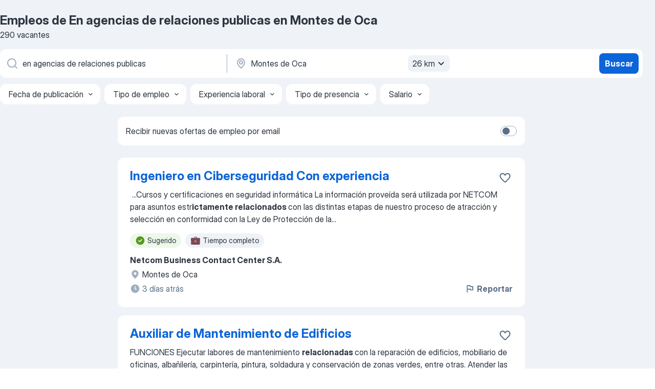

--- FILE ---
content_type: text/html
request_url: https://cr.jooble.org/trabajo-en-agencias-de-relaciones-publicas/Montes-de-Oca
body_size: 95105
content:
<!DOCTYPE html><html lang="es" xmlns="http://www.w3.org/1999/xhtml"><head><meta charset="utf-8"><link data-chunk="app" rel="stylesheet" href="/assets/app.2cef72498bfe64a06642.css"><link data-chunk="SERP" rel="stylesheet" href="/assets/SERP.e5eb96069634300c1c10.css"><meta name="viewport" content="width=device-width,initial-scale=1.0,maximum-scale=5" /><meta property="og:site_name" content="Jooble" /><meta property="og:locale" content="es" /><meta property="og:type" content="website" /><meta name="msvalidate.01" content="4E93DB804C5CCCD5B3AFF7486D4B2757" /><meta name="format-detection" content="telephone=no"><link rel="preconnect" href="https://www.googletagmanager.com" /><link rel="preconnect" href="https://www.google-analytics.com" /><link rel="dns-prefetch" href="https://www.google.com" /><link rel="dns-prefetch" href="https://apis.google.com" /><link rel="dns-prefetch" href="https://connect.facebook.net" /><link rel="dns-prefetch" href="https://www.facebook.com" /><link href="https://data-cr.jooble.org/assets/fonts/inter-display.css" rel="stylesheet"><link href="https://data-cr.jooble.org/assets/fonts/segoe.css" rel="stylesheet"><link rel="apple-touch-icon" href="/assets/images/favicon/ua/apple-touch-icon.png?v=4" /><link rel="apple-touch-icon" sizes="57x57" href="/assets/images/favicon/ua/apple-touch-icon-57x57.png?v=4" /><link rel="apple-touch-icon" sizes="60x60" href="/assets/images/favicon/ua/apple-touch-icon-60x60.png?v=4" /><link rel="apple-touch-icon" sizes="72x72" href="/assets/images/favicon/ua/apple-touch-icon-72x72.png?v=4" /><link rel="apple-touch-icon" sizes="76x76" href="/assets/images/favicon/ua/apple-touch-icon-76x76.png?v=4" /><link rel="apple-touch-icon" sizes="114x114" href="/assets/images/favicon/ua/apple-touch-icon-114x114.png?v=4" /><link rel="apple-touch-icon" sizes="120x120" href="/assets/images/favicon/ua/apple-touch-icon-120x120.png?v=4" /><link rel="apple-touch-icon" sizes="144x144" href="/assets/images/favicon/ua/apple-touch-icon-144x144.png?v=4" /><link rel="apple-touch-icon" sizes="152x152" href="/assets/images/favicon/ua/apple-touch-icon-152x152.png?v=4" /><link rel="apple-touch-icon" sizes="180x180" href="/assets/images/favicon/ua/apple-touch-icon-180x180.png?v=4" /><link rel="icon" type="image/png" sizes="16x16" href="/assets/images/favicon/ua/favicon-16x16.png?v=4"><link rel="icon" type="image/png" sizes="32x32" href="/assets/images/favicon/ua/favicon-32x32.png?v=4"><link rel="icon" type="image/png" sizes="48x48" href="/assets/images/favicon/ua/android-chrome-48x48.png?v=4"><link rel="icon" type="image/png" sizes="96x96" href="/assets/images/favicon/ua/android-chrome-96x96.png?v=4"><link rel="icon" type="image/png" sizes="144x144" href="/assets/images/favicon/ua/android-chrome-144x144.png?v=4"><link rel="icon" type="image/png" sizes="192x192" href="/assets/images/favicon/ua/android-chrome-192x192.png?v=4"><link rel="icon" type="image/png" sizes="194x194" href="/assets/images/favicon/ua/favicon-194x194.png?v=4"><link rel="icon" type="image/png" sizes="256x256" href="/assets/images/favicon/ua/android-chrome-256x256.png?v=4"><link rel="icon" type="image/png" sizes="384x384" href="/assets/images/favicon/ua/android-chrome-384x384.png?v=4"><link rel="icon" type="image/png" sizes="512x512" href="/assets/images/favicon/ua/android-chrome-512x512.png?v=4"><link rel="shortcut icon" type="image/x-icon" href="/assets/images/favicon/ua/favicon-ua.ico?v=4"><link rel="icon" href="/assets/images/favicon/ua/icon.svg?v=4" sizes="any" type="image/svg+xml"><meta name="msapplication-tooltip" content="Jooble"><meta name="msapplication-config" content="/browserconfig.xml"><meta name="msapplication-TileColor" content="#ffffff"><meta name="msapplication-TileImage" content="/assets/images/favicon/ua/mstile-144x144.png?v=4"><meta name="theme-color" content="#ffffff"><meta name="ir-site-verification-token" content="-1337664224"><script type="text/javascript" charset="utf-8">(function(g,o){g[o]=g[o]||function(){(g[o]['q']=g[o]['q']||[]).push(arguments)},g[o]['t']=1*new Date})(window,'_googCsa'); </script><script>!function(){if('PerformanceLongTaskTiming' in window) {var g=window.__tti={e:[]};g.o = new PerformanceObserver(function(l){g.e = g.e.concat(l.getEntries())});g.o.observe({entryTypes:['longtask']})}}();</script><script>!function(){var e,t,n,i,r={passive:!0,capture:!0},a=new Date,o=function(){i=[],t=-1,e=null,f(addEventListener)},c=function(i,r){e||(e=r,t=i,n=new Date,f(removeEventListener),u())},u=function(){if(t>=0&&t<n-a){var r={entryType:"first-input",name:e.type,target:e.target,cancelable:e.cancelable,startTime:e.timeStamp,processingStart:e.timeStamp+t};i.forEach((function(e){e(r)})),i=[]}},s=function(e){if(e.cancelable){var t=(e.timeStamp>1e12?new Date:performance.now())-e.timeStamp;"pointerdown"==e.type?function(e,t){var n=function(){c(e,t),a()},i=function(){a()},a=function(){removeEventListener("pointerup",n,r),removeEventListener("pointercancel",i,r)};addEventListener("pointerup",n,r),addEventListener("pointercancel",i,r)}(t,e):c(t,e)}},f=function(e){["mousedown","keydown","touchstart","pointerdown"].forEach((function(t){return e(t,s,r)}))},p="hidden"===document.visibilityState?0:1/0;addEventListener("visibilitychange",(function e(t){"hidden"===document.visibilityState&&(p=t.timeStamp,removeEventListener("visibilitychange",e,!0))}),!0);o(),self.webVitals={firstInputPolyfill:function(e){i.push(e),u()},resetFirstInputPolyfill:o,get firstHiddenTime(){return p}}}();</script><title data-rh="true">Se necesita urgente: En agencias de relaciones publicas en Montes de Oca - Enero 2026 - 290 Ofertas de Trabajo - Jooble</title><link data-rh="true" rel="canonical" href="https://cr.jooble.org/trabajo-en-agencias-de-relaciones-publicas/Montes-de-Oca"/><link data-rh="true" hreflang="es-CR" rel="alternate" href="https://cr.jooble.org/trabajo-en-agencias-de-relaciones-publicas/Montes-de-Oca"/><meta data-rh="true" name="keywords" content="Trabajo En agencias de relaciones publicas Montes de Oca, empleo En agencias de relaciones publicas Montes de Oca, trabajo, empleo"/><meta data-rh="true" name="description" content="Nuevas ofertas de trabajo para En agencias de relaciones publicas en Montes de Oca. Empresas confiables. Tiempo completo, medio y parcial. Sin costo, fácil y rápido puedes encontrar trabajo en casi 1.700+ ofertas en Montes de Oca y otras ciudades en Costa Rica."/><meta data-rh="true" property="og:image" content="/assets/images/open_graph/og_image.png"/><meta data-rh="true" property="og:url" content="https://cr.jooble.org/trabajo-en-agencias-de-relaciones-publicas/Montes-de-Oca"/><meta data-rh="true" property="og:title" content="Se necesita urgente: En agencias de relaciones publicas en Montes de Oca - Enero 2026 - 290 Ofertas de Trabajo - Jooble"/><meta data-rh="true" property="og:description" content="Nuevas ofertas de trabajo para En agencias de relaciones publicas en Montes de Oca. Empresas confiables. Tiempo completo, medio y parcial. Sin costo, fácil y rápido puedes encontrar trabajo en casi 1.700+ ofertas en Montes de Oca y otras ciudades en Costa Rica."/><script data-rh="true" type="application/ld+json">{"@context":"https://schema.org","@type":"BreadcrumbList","itemListElement":[[{"@type":"ListItem","position":1,"item":{"@id":"https://cr.jooble.org","name":"trabajo"}},{"@type":"ListItem","position":2,"item":{"@id":"https://cr.jooble.org/trabajo/Montes-de-Oca","name":"Empleos en Montes de Oca"}},{"@type":"ListItem","position":3,"item":{"@id":"https://cr.jooble.org/trabajo-en-agencias-de-relaciones-publicas","name":"En agencias de relaciones publicas"}},{"@type":"ListItem","position":4,"item":{"name":"En agencias de relaciones publicas Montes de Oca"}}]]}</script><script data-rh="true" type="application/ld+json">{"@context":"https://schema.org","@type":"ItemList","numberOfItems":290,"itemListElement":[[{"@type":"ListItem","position":1,"url":"https://cr.jooble.org/jdp/3290733373672638231"},{"@type":"ListItem","position":2,"url":"https://cr.jooble.org/jdp/6345302319017293449"},{"@type":"ListItem","position":3,"url":"https://cr.jooble.org/jdp/2012112054933258809"},{"@type":"ListItem","position":4,"url":"https://cr.jooble.org/jdp/-925390233945942292"},{"@type":"ListItem","position":5,"url":"https://cr.jooble.org/jdp/-1823143241091340420"},{"@type":"ListItem","position":6,"url":"https://cr.jooble.org/jdp/-7741127671127656762"},{"@type":"ListItem","position":7,"url":"https://cr.jooble.org/jdp/-4961527694182224897"},{"@type":"ListItem","position":8,"url":"https://cr.jooble.org/jdp/3408702833049100475"},{"@type":"ListItem","position":9,"url":"https://cr.jooble.org/jdp/-2330517072064201029"},{"@type":"ListItem","position":10,"url":"https://cr.jooble.org/jdp/-8668937638219939980"},{"@type":"ListItem","position":11,"url":"https://cr.jooble.org/jdp/-2989832963725087042"},{"@type":"ListItem","position":12,"url":"https://cr.jooble.org/jdp/-5608920470035074785"},{"@type":"ListItem","position":13,"url":"https://cr.jooble.org/jdp/8254713997651497416"},{"@type":"ListItem","position":14,"url":"https://cr.jooble.org/jdp/1599447920368316341"},{"@type":"ListItem","position":15,"url":"https://cr.jooble.org/jdp/6095643845944057761"},{"@type":"ListItem","position":16,"url":"https://cr.jooble.org/jdp/-5643959062096061672"},{"@type":"ListItem","position":17,"url":"https://cr.jooble.org/jdp/2171626881947676700"},{"@type":"ListItem","position":18,"url":"https://cr.jooble.org/jdp/-4243436533962033270"},{"@type":"ListItem","position":19,"url":"https://cr.jooble.org/jdp/-5671308939261891642"},{"@type":"ListItem","position":20,"url":"https://cr.jooble.org/jdp/9099147391219720770"},{"@type":"ListItem","position":21,"url":"https://cr.jooble.org/jdp/2258747917186828376"},{"@type":"ListItem","position":22,"url":"https://cr.jooble.org/jdp/6844674024332466629"},{"@type":"ListItem","position":23,"url":"https://cr.jooble.org/jdp/4320023778640167289"},{"@type":"ListItem","position":24,"url":"https://cr.jooble.org/jdp/6229477967947549576"},{"@type":"ListItem","position":25,"url":"https://cr.jooble.org/jdp/7611962013795930857"},{"@type":"ListItem","position":26,"url":"https://cr.jooble.org/jdp/-1864654041256544823"},{"@type":"ListItem","position":27,"url":"https://cr.jooble.org/jdp/3346840764552241587"},{"@type":"ListItem","position":28,"url":"https://cr.jooble.org/jdp/-7809364633132288970"},{"@type":"ListItem","position":29,"url":"https://cr.jooble.org/jdp/5908896551907701881"},{"@type":"ListItem","position":30,"url":"https://cr.jooble.org/jdp/-6555740525632887178"}]]}</script></head><body ondragstart="return false"><div id="app"><div class="zR2N9v"><div class="_1G2nM4"><div></div><div id="serpContainer" class="_0CG45k"><div class="+MdXgT"><header class="VavEB9"><div class="qD9dwK"><h1 class="_518B8Z">Empleos de En agencias de relaciones publicas en Montes de Oca</h1><div company="p" class="cXVOTD">290 vacantes</div></div><div class=""><form class="CXE+FW" data-test-name="_searchForm"><div class="tXoMlu"><div class="kySr3o EIHqTW"><div class="H-KSNn"><div class="Y6LTZC RKazSn"><div class="_0vIToK"><svg class="BC4g2E abyhUO gexuVd kPZVKg"><use xlink:href="/assets/sprite.1oxueCVBzlo-hocQRlhy.svg#icon-magnifier-usage"></use></svg><input id="input_:R55ioh:" class="_2cXMBT aHpE4r _5sX2B+" placeholder="Busco vacantes..." type="text" spellcheck="false" name="keyword" autoComplete="off" autoCapitalize="off" data-test-name="_searchFormKeywordInput" aria-label="¿Qué puesto buscas?" value="en agencias de relaciones publicas"/></div></div></div></div><div class="kySr3o _9+Weu7"><div class="H-KSNn"><div class="Y6LTZC RKazSn"><div class="_0vIToK"><svg class="BC4g2E abyhUO gexuVd kPZVKg"><use xlink:href="/assets/sprite.1oxueCVBzlo-hocQRlhy.svg#icon-map_marker-usage"></use></svg><input id="tbRegion" class="_2cXMBT aHpE4r _5sX2B+" placeholder="En la región..." type="text" spellcheck="false" name="region" autoComplete="off" autoCapitalize="off" data-test-name="_searchFormRegionInput" aria-label="Indique la ciudad en la que está buscando empleo" value="Montes de Oca"/></div><div class="hQwOE1"><div class="-xWR9w" data-test-name="_radiusSelect"><button type="button" class="VMdYVt i6dNg1 oUsVL7 -A9fYs mO9zne">26 km<span class="njVmSf"><svg class="KaSFrq JAzKjj GM7Sgs MQl7R9"><use xlink:href="/assets/sprite.1oxueCVBzlo-hocQRlhy.svg#icon-chevron_down-usage"></use></svg></span></button></div></div></div></div></div></div><button type="submit" class="VMdYVt i6dNg1 oUsVL7 xVPKbj ZuTpxY">Buscar</button></form></div><div class="p7hDF8"><div class="apmZrt" data-test-name="_smartTagsFilter"><div class="wYznI5"><span class="_1apRDx">Fecha de publicación</span><svg class="KaSFrq DuJhnH GM7Sgs _398Jb4"><use xlink:href="/assets/sprite.1oxueCVBzlo-hocQRlhy.svg#icon-chevron_down-usage"></use></svg></div><div class="wYznI5"><span class="_1apRDx">Tipo de empleo</span><svg class="KaSFrq DuJhnH GM7Sgs _398Jb4"><use xlink:href="/assets/sprite.1oxueCVBzlo-hocQRlhy.svg#icon-chevron_down-usage"></use></svg></div><div class="wYznI5"><span class="_1apRDx">Experiencia laboral</span><svg class="KaSFrq DuJhnH GM7Sgs _398Jb4"><use xlink:href="/assets/sprite.1oxueCVBzlo-hocQRlhy.svg#icon-chevron_down-usage"></use></svg></div><div class="wYznI5"><span class="_1apRDx">Tipo de presencia</span><svg class="KaSFrq DuJhnH GM7Sgs _398Jb4"><use xlink:href="/assets/sprite.1oxueCVBzlo-hocQRlhy.svg#icon-chevron_down-usage"></use></svg></div><div class="wYznI5"><span class="_1apRDx">Salario</span><svg class="KaSFrq DuJhnH GM7Sgs _398Jb4"><use xlink:href="/assets/sprite.1oxueCVBzlo-hocQRlhy.svg#icon-chevron_down-usage"></use></svg></div></div></div></header><div class="y+s7YY"><div class="Amjssv"><main class="toVmC+" role="main"><div class="NeCPdn" id="topBarContainer"><div class="dKIuea"><div class="pfddcp xPgV1+"><div class="Z7rxKJ"><span class="ahUpuK">Recibir nuevas ofertas de empleo por email </span><div class="rV3P9b H6hBvI RDT4pD seXaaO"><input id="SubscriptionSwitcher" type="checkbox" aria-label="SubscriptionSwitcher"/><label for="SubscriptionSwitcher"><span data-switch="pill" data-caption="false"><span data-switch="round"></span></span></label></div></div></div></div></div><div class="bXbgrv" id="serpContent"><div><div class="infinite-scroll-component__outerdiv"><div class="infinite-scroll-component ZbPfXY _serpContentBlock" style="height:auto;overflow:auto;-webkit-overflow-scrolling:touch"><div><ul class="kiBEcn"><li></li><li><div id="3290733373672638231" data-test-name="_jobCard" class="+n4WEb rHG1ci"><div class="_9q4Aij"><h2 class="jA9gFS dUatPc"><a class="_8w9Ce2 tUC4Fj _6i4Nb0 wtCvxI job_card_link" target="_blank" href="https://cr.jooble.org/jdp/3290733373672638231">Ingeniero en Ciberseguridad Con experiencia</a></h2><div class="_5A-eEY"><div class="Bdpujj"><button type="button" class="ZapzXe _9WpygY XEfYdx JFkX+L vMdXr7 RNbuqd" data-test-name="jobFavoritesButton__3290733373672638231" aria-label="Guardar la vacante en favoritas"><span class="H2e2t1 +gVFyQ"><svg class="KaSFrq JAzKjj _0ng4na"><use xlink:href="/assets/sprite.1oxueCVBzlo-hocQRlhy.svg#icon-heart_outline-usage"></use></svg></span></button></div></div></div><div><div class="QZH8mt"><div class="GEyos4">&nbsp;...<span>Cursos y certificaciones en seguridad informática 


La información proveída será utilizada por NETCOM para asuntos estr</span><b>ictamente relacionados </b><span>con las distintas etapas de nuestro proceso de atracción y selección en conformidad con la Ley de Protección de la</span>...&nbsp;</div><div class="rvi8+s"><div class="tXxXy-"><div data-name="suggested" data-test-name="_highlightedTag" class="K8ZLnh tag fT460t"><svg class="KaSFrq DuJhnH GeatqJ"><use xlink:href="/assets/sprite.1oxueCVBzlo-hocQRlhy.svg#icon-check_match-usage"></use></svg>Sugerido</div><div data-name="tiempo_completo" data-test-name="_jobTag" class="K8ZLnh tag _7Amkfs"><div class="uE1IG0" style="background-image:url(/assets/images/tagIconsNew/emoji_briefcase.svg)"></div>Tiempo completo</div></div></div></div><div class="L4BhzZ wrapper__new_tags_design bLrJMm"><div class="j+648w"><button type="button" class="ZapzXe _9WpygY JFkX+L vMdXr7 _9ofHq7" data-test-name="_reportJobButtonSerp"><span class="H2e2t1 w87w0E"><svg class="KaSFrq xY3sEm _0ng4na cS9jE1"><use xlink:href="/assets/sprite.1oxueCVBzlo-hocQRlhy.svg#icon-flag-usage"></use></svg></span>Reportar</button></div><div class="E6E0jY"><div class="pXyhD4 VeoRvG"><div class="heru4z"><p class="z6WlhX" data-test-name="_companyName">Netcom Business Contact Center S.A.</p></div></div><div class="blapLw gj1vO6 fhg31q nxYYVJ" tabindex="-1"><svg class="BC4g2E c6AqqO gexuVd kE3ssB DlQ0Ty icon_gray_soft mdorqd"><use xlink:href="/assets/sprite.1oxueCVBzlo-hocQRlhy.svg#icon-map_marker_filled-usage"></use></svg><div class="caption NTRJBV">Montes de Oca</div></div><div class="blapLw gj1vO6 fhg31q fGYTou"><svg class="BC4g2E c6AqqO gexuVd kE3ssB DlQ0Ty icon_gray_soft jjtReA"><use xlink:href="/assets/sprite.1oxueCVBzlo-hocQRlhy.svg#icon-clock_filled-usage"></use></svg><div class="caption Vk-5Da">3 días atrás</div></div></div></div></div></div></li><li><div id="6345302319017293449" data-test-name="_jobCard" class="+n4WEb rHG1ci"><div class="_9q4Aij"><h2 class="jA9gFS dUatPc"><a class="_8w9Ce2 tUC4Fj _6i4Nb0 wtCvxI job_card_link" target="_blank" href="https://cr.jooble.org/jdp/6345302319017293449">Auxiliar de Mantenimiento de Edificios</a></h2><div class="_5A-eEY"><div class="Bdpujj"><button type="button" class="ZapzXe _9WpygY XEfYdx JFkX+L vMdXr7 RNbuqd" data-test-name="jobFavoritesButton__6345302319017293449" aria-label="Guardar la vacante en favoritas"><span class="H2e2t1 +gVFyQ"><svg class="KaSFrq JAzKjj _0ng4na"><use xlink:href="/assets/sprite.1oxueCVBzlo-hocQRlhy.svg#icon-heart_outline-usage"></use></svg></span></button></div></div></div><div><div class="QZH8mt"><div class="GEyos4"><span>FUNCIONES
Ejecutar labores de mantenimiento </span><b>relacionadas </b><span>con la reparación de edificios, mobiliario de oficinas, albañilería, carpintería, pintura, soldadura y conservación de zonas verdes, entre otras.
Atender las solicitudes de servicio incidencias generadas por</span>...&nbsp;</div><div class="rvi8+s"><div class="tXxXy-"><div data-name="suggested" data-test-name="_highlightedTag" class="K8ZLnh tag fT460t"><svg class="KaSFrq DuJhnH GeatqJ"><use xlink:href="/assets/sprite.1oxueCVBzlo-hocQRlhy.svg#icon-check_match-usage"></use></svg>Sugerido</div><div data-name="tiempo_completo" data-test-name="_jobTag" class="K8ZLnh tag _7Amkfs"><div class="uE1IG0" style="background-image:url(/assets/images/tagIconsNew/emoji_briefcase.svg)"></div>Tiempo completo</div><div data-name="trabajar_en_la_oficina" data-test-name="_jobTag" class="K8ZLnh tag _7Amkfs"><div class="uE1IG0" style="background-image:url(/assets/images/tagIconsNew/emoji_round_pushpin.svg)"></div>Trabajar en la oficina</div></div></div></div><div class="L4BhzZ wrapper__new_tags_design bLrJMm"><div class="j+648w"><button type="button" class="ZapzXe _9WpygY JFkX+L vMdXr7 _9ofHq7" data-test-name="_reportJobButtonSerp"><span class="H2e2t1 w87w0E"><svg class="KaSFrq xY3sEm _0ng4na cS9jE1"><use xlink:href="/assets/sprite.1oxueCVBzlo-hocQRlhy.svg#icon-flag-usage"></use></svg></span>Reportar</button></div><div class="E6E0jY"><div class="pXyhD4 VeoRvG"><div class="heru4z"><p class="z6WlhX" data-test-name="_companyName">Centro Cultural Costarricense Norteamericano</p></div></div><div class="blapLw gj1vO6 fhg31q nxYYVJ" tabindex="-1"><svg class="BC4g2E c6AqqO gexuVd kE3ssB DlQ0Ty icon_gray_soft mdorqd"><use xlink:href="/assets/sprite.1oxueCVBzlo-hocQRlhy.svg#icon-map_marker_filled-usage"></use></svg><div class="caption NTRJBV">Montes de Oca</div></div><div class="blapLw gj1vO6 fhg31q fGYTou"><svg class="BC4g2E c6AqqO gexuVd kE3ssB DlQ0Ty icon_gray_soft jjtReA"><use xlink:href="/assets/sprite.1oxueCVBzlo-hocQRlhy.svg#icon-clock_filled-usage"></use></svg><div class="caption Vk-5Da">8 días atrás</div></div></div></div></div></div></li><li><div id="2012112054933258809" data-test-name="_jobCard" class="+n4WEb rHG1ci"><div class="_9q4Aij"><h2 class="jA9gFS dUatPc"><a class="_8w9Ce2 tUC4Fj _6i4Nb0 wtCvxI job_card_link" target="_blank" href="https://cr.jooble.org/jdp/2012112054933258809">Agente telefónico Call Center</a></h2><div class="_5A-eEY"><div class="Bdpujj"><button type="button" class="ZapzXe _9WpygY XEfYdx JFkX+L vMdXr7 RNbuqd" data-test-name="jobFavoritesButton__2012112054933258809" aria-label="Guardar la vacante en favoritas"><span class="H2e2t1 +gVFyQ"><svg class="KaSFrq JAzKjj _0ng4na"><use xlink:href="/assets/sprite.1oxueCVBzlo-hocQRlhy.svg#icon-heart_outline-usage"></use></svg></span></button></div></div></div><div><div class="QZH8mt"><div class="GEyos4">&nbsp;...<span>San Pedro. 
 Disponibilidad para trabajar 100 presencial.
 
La información proveída será utilizada por para asuntos estric</span><b>tamente relacionados </b><span>con las distintas etapas de nuestro proceso de atracción y selección en conformidad con la Ley de Protección de la</span>...&nbsp;</div><div class="rvi8+s"><div class="tXxXy-"><div data-name="suggested" data-test-name="_highlightedTag" class="K8ZLnh tag fT460t"><svg class="KaSFrq DuJhnH GeatqJ"><use xlink:href="/assets/sprite.1oxueCVBzlo-hocQRlhy.svg#icon-check_match-usage"></use></svg>Sugerido</div><div data-name="tiempo_completo" data-test-name="_jobTag" class="K8ZLnh tag _7Amkfs"><div class="uE1IG0" style="background-image:url(/assets/images/tagIconsNew/emoji_briefcase.svg)"></div>Tiempo completo</div><div data-name="turno_rotativo" data-test-name="_jobTag" class="K8ZLnh tag _7Amkfs"><div class="uE1IG0" style="background-image:url(/assets/images/tagIconsNew/emoji_tear_off_calendar.svg)"></div>Turno rotativo</div><div data-name="trabajo_por_turnos" data-test-name="_jobTag" class="K8ZLnh tag _7Amkfs"><div class="uE1IG0" style="background-image:url(/assets/images/tagIconsNew/emoji_tear_off_calendar.svg)"></div>Trabajo por turnos</div></div></div></div><div class="L4BhzZ wrapper__new_tags_design bLrJMm"><div class="j+648w"><button type="button" class="ZapzXe _9WpygY JFkX+L vMdXr7 _9ofHq7" data-test-name="_reportJobButtonSerp"><span class="H2e2t1 w87w0E"><svg class="KaSFrq xY3sEm _0ng4na cS9jE1"><use xlink:href="/assets/sprite.1oxueCVBzlo-hocQRlhy.svg#icon-flag-usage"></use></svg></span>Reportar</button></div><div class="E6E0jY"><div class="pXyhD4 VeoRvG"><div class="heru4z"><p class="z6WlhX" data-test-name="_companyName">Importante empresa del sector de Call Center</p></div></div><div class="blapLw gj1vO6 fhg31q nxYYVJ" tabindex="-1"><svg class="BC4g2E c6AqqO gexuVd kE3ssB DlQ0Ty icon_gray_soft mdorqd"><use xlink:href="/assets/sprite.1oxueCVBzlo-hocQRlhy.svg#icon-map_marker_filled-usage"></use></svg><div class="caption NTRJBV">Montes de Oca</div></div><div class="blapLw gj1vO6 fhg31q fGYTou"><svg class="BC4g2E c6AqqO gexuVd kE3ssB DlQ0Ty icon_gray_soft jjtReA"><use xlink:href="/assets/sprite.1oxueCVBzlo-hocQRlhy.svg#icon-clock_filled-usage"></use></svg><div class="caption Vk-5Da">1 día atrás</div></div></div></div></div></div></li><li><div id="-925390233945942292" data-test-name="_jobCard" class="+n4WEb rHG1ci"><div class="_9q4Aij"><h2 class="jA9gFS dUatPc"><a class="_8w9Ce2 tUC4Fj _6i4Nb0 wtCvxI job_card_link" target="_blank" href="https://cr.jooble.org/jdp/-925390233945942292">Técnico Instalador en Seguridad Electrónica CCTVAlarmasControl de Acceso</a></h2><div class="_5A-eEY"><div class="Bdpujj"><button type="button" class="ZapzXe _9WpygY XEfYdx JFkX+L vMdXr7 RNbuqd" data-test-name="jobFavoritesButton__-925390233945942292" aria-label="Guardar la vacante en favoritas"><span class="H2e2t1 +gVFyQ"><svg class="KaSFrq JAzKjj _0ng4na"><use xlink:href="/assets/sprite.1oxueCVBzlo-hocQRlhy.svg#icon-heart_outline-usage"></use></svg></span></button></div></div></div><div><div class="QZH8mt"><div class="GEyos4">&nbsp;...<span>instalación y documentos de trabajo.

Gestionar correctamente el inventario, herramientas y equipos asignados.

Apoyar en gestion</span><b>es administrativas </b><span>relacionadas con los servicios técnicos.


Competencias requeridas

Alto nivel de honestidad, responsabilidad y</span>...&nbsp;</div><div class="rvi8+s"><div class="tXxXy-"><div data-name="suggested" data-test-name="_highlightedTag" class="K8ZLnh tag fT460t"><svg class="KaSFrq DuJhnH GeatqJ"><use xlink:href="/assets/sprite.1oxueCVBzlo-hocQRlhy.svg#icon-check_match-usage"></use></svg>Sugerido</div><div data-name="aprendiz" data-test-name="_jobTag" class="K8ZLnh tag _7Amkfs"><div class="uE1IG0" style="background-image:url(/assets/images/tagIconsNew/emoji_briefcase.svg)"></div>Aprendiz</div><div data-name="pasante" data-test-name="_jobTag" class="K8ZLnh tag _7Amkfs"><div class="uE1IG0" style="background-image:url(/assets/images/tagIconsNew/emoji_briefcase.svg)"></div>Práctica</div><div data-name="tiempo_completo" data-test-name="_jobTag" class="K8ZLnh tag _7Amkfs"><div class="uE1IG0" style="background-image:url(/assets/images/tagIconsNew/emoji_briefcase.svg)"></div>Tiempo completo</div><div data-name="contrato_indefinido" data-test-name="_jobTag" class="K8ZLnh tag _7Amkfs"><div class="uE1IG0" style="background-image:url(/assets/images/tagIconsNew/emoji_briefcase.svg)"></div>Indefinido</div><div data-name="lunes_a_viernes" data-test-name="_jobTag" class="K8ZLnh tag _7Amkfs"><div class="uE1IG0" style="background-image:url(/assets/images/tagIconsNew/emoji_tear_off_calendar.svg)"></div>Lunes a viernes</div></div></div></div><div class="L4BhzZ wrapper__new_tags_design bLrJMm"><div class="j+648w"><button type="button" class="ZapzXe _9WpygY JFkX+L vMdXr7 _9ofHq7" data-test-name="_reportJobButtonSerp"><span class="H2e2t1 w87w0E"><svg class="KaSFrq xY3sEm _0ng4na cS9jE1"><use xlink:href="/assets/sprite.1oxueCVBzlo-hocQRlhy.svg#icon-flag-usage"></use></svg></span>Reportar</button></div><div class="E6E0jY"><div class="pXyhD4 VeoRvG"><div class="heru4z"><p class="z6WlhX" data-test-name="_companyName">Importante empresa del sector</p></div></div><div class="blapLw gj1vO6 fhg31q nxYYVJ" tabindex="-1"><svg class="BC4g2E c6AqqO gexuVd kE3ssB DlQ0Ty icon_gray_soft mdorqd"><use xlink:href="/assets/sprite.1oxueCVBzlo-hocQRlhy.svg#icon-map_marker_filled-usage"></use></svg><div class="caption NTRJBV">Montes de Oca</div></div><div class="blapLw gj1vO6 fhg31q fGYTou"><svg class="BC4g2E c6AqqO gexuVd kE3ssB DlQ0Ty icon_gray_soft jjtReA"><use xlink:href="/assets/sprite.1oxueCVBzlo-hocQRlhy.svg#icon-clock_filled-usage"></use></svg><div class="caption Vk-5Da">12 días atrás</div></div></div></div></div></div></li><li><div id="-1823143241091340420" data-test-name="_jobCard" class="+n4WEb rHG1ci"><div class="_9q4Aij"><h2 class="jA9gFS dUatPc"><a class="_8w9Ce2 tUC4Fj _6i4Nb0 wtCvxI job_card_link" target="_blank" href="https://cr.jooble.org/jdp/-1823143241091340420">Gerente General- Empresa de Servicios Publicos de Heredia</a></h2><div class="_5A-eEY"><div class="Bdpujj"><button type="button" class="ZapzXe _9WpygY XEfYdx JFkX+L vMdXr7 RNbuqd" data-test-name="jobFavoritesButton__-1823143241091340420" aria-label="Guardar la vacante en favoritas"><span class="H2e2t1 +gVFyQ"><svg class="KaSFrq JAzKjj _0ng4na"><use xlink:href="/assets/sprite.1oxueCVBzlo-hocQRlhy.svg#icon-heart_outline-usage"></use></svg></span></button></div></div></div><div><div class="QZH8mt"><div class="GEyos4">&nbsp;...<span>promovido por la Empresa de Servicios </span><b>Públicos </b><span>de Heredia Sociedad Anónima (ESPH S.A.)</span>...&nbsp;&nbsp;...<span>proyectos, que permitan mejorar aspectos </span><b>relacionados </b><span>con las actividades y la gestión. 
 b)</span>...&nbsp;&nbsp;...<span>de la empresa. 
 e) Atender las </span><b>relaciones </b><span>y la rendición de cuenta con los órganos</span>...&nbsp;</div><div class="rvi8+s"><div class="tXxXy-"><div data-name="suggested" data-test-name="_highlightedTag" class="K8ZLnh tag fT460t"><svg class="KaSFrq DuJhnH GeatqJ"><use xlink:href="/assets/sprite.1oxueCVBzlo-hocQRlhy.svg#icon-check_match-usage"></use></svg>Sugerido</div><div data-name="pasante" data-test-name="_jobTag" class="K8ZLnh tag _7Amkfs"><div class="uE1IG0" style="background-image:url(/assets/images/tagIconsNew/emoji_briefcase.svg)"></div>Práctica</div><div data-name="tiempo_completo" data-test-name="_jobTag" class="K8ZLnh tag _7Amkfs"><div class="uE1IG0" style="background-image:url(/assets/images/tagIconsNew/emoji_briefcase.svg)"></div>Tiempo completo</div><div data-name="contrato_indefinido" data-test-name="_jobTag" class="K8ZLnh tag _7Amkfs"><div class="uE1IG0" style="background-image:url(/assets/images/tagIconsNew/emoji_briefcase.svg)"></div>Indefinido</div></div></div></div><div class="L4BhzZ wrapper__new_tags_design bLrJMm"><div class="j+648w"><button type="button" class="ZapzXe _9WpygY JFkX+L vMdXr7 _9ofHq7" data-test-name="_reportJobButtonSerp"><span class="H2e2t1 w87w0E"><svg class="KaSFrq xY3sEm _0ng4na cS9jE1"><use xlink:href="/assets/sprite.1oxueCVBzlo-hocQRlhy.svg#icon-flag-usage"></use></svg></span>Reportar</button></div><div class="E6E0jY"><div class="pXyhD4 VeoRvG"><div class="heru4z"><p class="z6WlhX" data-test-name="_companyName">Doris Peters &amp; Associates</p></div></div><div class="blapLw gj1vO6 fhg31q nxYYVJ" tabindex="-1"><svg class="BC4g2E c6AqqO gexuVd kE3ssB DlQ0Ty icon_gray_soft mdorqd"><use xlink:href="/assets/sprite.1oxueCVBzlo-hocQRlhy.svg#icon-map_marker_filled-usage"></use></svg><div class="caption NTRJBV">Heredia</div></div><div class="blapLw gj1vO6 fhg31q fGYTou"><svg class="BC4g2E c6AqqO gexuVd kE3ssB DlQ0Ty icon_gray_soft jjtReA"><use xlink:href="/assets/sprite.1oxueCVBzlo-hocQRlhy.svg#icon-clock_filled-usage"></use></svg><div class="caption Vk-5Da">5 días atrás</div></div></div></div></div></div></li><li><div id="-7741127671127656762" data-test-name="_jobCard" class="+n4WEb rHG1ci"><div class="_9q4Aij"><h2 class="jA9gFS dUatPc"><a class="_8w9Ce2 tUC4Fj _6i4Nb0 wtCvxI job_card_link" target="_blank" href="https://cr.jooble.org/jdp/-7741127671127656762">Ejecutivo (a) de mercadeo y relación comercial</a></h2><div class="_5A-eEY"><div class="Bdpujj"><button type="button" class="ZapzXe _9WpygY XEfYdx JFkX+L vMdXr7 RNbuqd" data-test-name="jobFavoritesButton__-7741127671127656762" aria-label="Guardar la vacante en favoritas"><span class="H2e2t1 +gVFyQ"><svg class="KaSFrq JAzKjj _0ng4na"><use xlink:href="/assets/sprite.1oxueCVBzlo-hocQRlhy.svg#icon-heart_outline-usage"></use></svg></span></button></div></div></div><div><div class="QZH8mt"><div class="GEyos4"><span>Ejecutivo (a) de mercadeo y </span><b>relación </b><span>comercial Debe ejecutar de manera integral las acciones de mercadeo en punto de venta, gestionar la relación con laboratorios y dar seguimiento técnico comercial a protocolos promocionales, campañas y eventos aportando criterio profesional</span>...&nbsp;</div><div class="rvi8+s"><div class="tXxXy-"><div data-name="suggested" data-test-name="_highlightedTag" class="K8ZLnh tag fT460t"><svg class="KaSFrq DuJhnH GeatqJ"><use xlink:href="/assets/sprite.1oxueCVBzlo-hocQRlhy.svg#icon-check_match-usage"></use></svg>Sugerido</div><div data-name="tiempo_completo" data-test-name="_jobTag" class="K8ZLnh tag _7Amkfs"><div class="uE1IG0" style="background-image:url(/assets/images/tagIconsNew/emoji_briefcase.svg)"></div>Tiempo completo</div></div></div></div><div class="L4BhzZ wrapper__new_tags_design bLrJMm"><div class="j+648w"><button type="button" class="ZapzXe _9WpygY JFkX+L vMdXr7 _9ofHq7" data-test-name="_reportJobButtonSerp"><span class="H2e2t1 w87w0E"><svg class="KaSFrq xY3sEm _0ng4na cS9jE1"><use xlink:href="/assets/sprite.1oxueCVBzlo-hocQRlhy.svg#icon-flag-usage"></use></svg></span>Reportar</button></div><div class="E6E0jY"><div class="pXyhD4 VeoRvG"><div class="heru4z"><p class="z6WlhX" data-test-name="_companyName">Search</p></div></div><div class="blapLw gj1vO6 fhg31q nxYYVJ" tabindex="-1"><svg class="BC4g2E c6AqqO gexuVd kE3ssB DlQ0Ty icon_gray_soft mdorqd"><use xlink:href="/assets/sprite.1oxueCVBzlo-hocQRlhy.svg#icon-map_marker_filled-usage"></use></svg><div class="caption NTRJBV">San José</div></div><div class="blapLw gj1vO6 fhg31q fGYTou"><svg class="BC4g2E c6AqqO gexuVd kE3ssB DlQ0Ty icon_gray_soft jjtReA"><use xlink:href="/assets/sprite.1oxueCVBzlo-hocQRlhy.svg#icon-clock_filled-usage"></use></svg><div class="caption Vk-5Da">Hace un mes</div></div></div></div></div></div></li><li><div id="-4961527694182224897" data-test-name="_jobCard" class="+n4WEb rHG1ci"><div class="_9q4Aij"><h2 class="jA9gFS dUatPc"><a class="_8w9Ce2 tUC4Fj _6i4Nb0 wtCvxI job_card_link" target="_blank" href="https://cr.jooble.org/jdp/-4961527694182224897">Pasantía Laboral / Relaciones Corporativas</a></h2><div class="_5A-eEY"><div class="Bdpujj"><button type="button" class="ZapzXe _9WpygY XEfYdx JFkX+L vMdXr7 RNbuqd" data-test-name="jobFavoritesButton__-4961527694182224897" aria-label="Guardar la vacante en favoritas"><span class="H2e2t1 +gVFyQ"><svg class="KaSFrq JAzKjj _0ng4na"><use xlink:href="/assets/sprite.1oxueCVBzlo-hocQRlhy.svg#icon-heart_outline-usage"></use></svg></span></button></div></div></div><div><div class="QZH8mt"><div class="GEyos4">&nbsp;...<span>proyectos.
 Formación Requerida:
•Derecho/ Ciencias Jurídicas
•</span><b>Relaciones </b><span>internacionales 
•Ciencias Políticas.
•Administración de</span>...&nbsp;&nbsp;...<span>comercial establecida en los diferentes países, según los sectores </span><b>públicos,</b><span> privados y financieros y otros afines, mediante los sistemas</span>...&nbsp;</div><div class="rvi8+s"><div class="tXxXy-"><div data-name="suggested" data-test-name="_highlightedTag" class="K8ZLnh tag fT460t"><svg class="KaSFrq DuJhnH GeatqJ"><use xlink:href="/assets/sprite.1oxueCVBzlo-hocQRlhy.svg#icon-check_match-usage"></use></svg>Sugerido</div><div data-name="aprendiz" data-test-name="_jobTag" class="K8ZLnh tag _7Amkfs"><div class="uE1IG0" style="background-image:url(/assets/images/tagIconsNew/emoji_briefcase.svg)"></div>Aprendiz</div><div data-name="pasante" data-test-name="_jobTag" class="K8ZLnh tag _7Amkfs"><div class="uE1IG0" style="background-image:url(/assets/images/tagIconsNew/emoji_briefcase.svg)"></div>Práctica</div><div data-name="4_horas" data-test-name="_jobTag" class="K8ZLnh tag _7Amkfs"><div class="uE1IG0" style="background-image:url(/assets/images/tagIconsNew/emoji_briefcase.svg)"></div>4 horas</div><div data-name="trabajar_en_la_oficina" data-test-name="_jobTag" class="K8ZLnh tag _7Amkfs"><div class="uE1IG0" style="background-image:url(/assets/images/tagIconsNew/emoji_round_pushpin.svg)"></div>Trabajar en la oficina</div><div data-name="trabajar_desde_casa" data-test-name="_jobTag" class="K8ZLnh tag _7Amkfs"><div class="uE1IG0" style="background-image:url(/assets/images/tagIconsNew/emoji_round_pushpin.svg)"></div>Desde casa</div><div data-name="lunes_a_viernes" data-test-name="_jobTag" class="K8ZLnh tag _7Amkfs"><div class="uE1IG0" style="background-image:url(/assets/images/tagIconsNew/emoji_tear_off_calendar.svg)"></div>Lunes a viernes</div></div></div></div><div class="L4BhzZ wrapper__new_tags_design bLrJMm"><div class="j+648w"><button type="button" class="ZapzXe _9WpygY JFkX+L vMdXr7 _9ofHq7" data-test-name="_reportJobButtonSerp"><span class="H2e2t1 w87w0E"><svg class="KaSFrq xY3sEm _0ng4na cS9jE1"><use xlink:href="/assets/sprite.1oxueCVBzlo-hocQRlhy.svg#icon-flag-usage"></use></svg></span>Reportar</button><img src="/css/images/plogo/16708.gif" class="yUFQEM" aria-hidden="true" alt="dteCompanyLogo"/></div><div class="E6E0jY"><div class="pXyhD4 VeoRvG"><div class="heru4z"><p class="z6WlhX" data-test-name="_companyName">Deinsa Global</p></div></div><div class="blapLw gj1vO6 fhg31q nxYYVJ" tabindex="-1"><svg class="BC4g2E c6AqqO gexuVd kE3ssB DlQ0Ty icon_gray_soft mdorqd"><use xlink:href="/assets/sprite.1oxueCVBzlo-hocQRlhy.svg#icon-map_marker_filled-usage"></use></svg><div class="caption NTRJBV">San José</div></div><div class="blapLw gj1vO6 fhg31q fGYTou"><svg class="BC4g2E c6AqqO gexuVd kE3ssB DlQ0Ty icon_gray_soft jjtReA"><use xlink:href="/assets/sprite.1oxueCVBzlo-hocQRlhy.svg#icon-clock_filled-usage"></use></svg><div class="caption Vk-5Da">12 días atrás</div></div></div></div></div></div></li><li><div class="li6YgU" style="--ew-button-color:#F7F6F2;--ew-button-background-color:#014EFE"></div></li><li></li><li><div id="3408702833049100475" data-test-name="_jobCard" class="+n4WEb rHG1ci"><div class="_9q4Aij"><h2 class="jA9gFS dUatPc"><a class="_8w9Ce2 tUC4Fj _6i4Nb0 wtCvxI job_card_link" target="_blank" href="https://cr.jooble.org/jdp/3408702833049100475">Publicista Experto en Ventas</a></h2><div class="_5A-eEY"><div class="Bdpujj"><button type="button" class="ZapzXe _9WpygY XEfYdx JFkX+L vMdXr7 RNbuqd" data-test-name="jobFavoritesButton__3408702833049100475" aria-label="Guardar la vacante en favoritas"><span class="H2e2t1 +gVFyQ"><svg class="KaSFrq JAzKjj _0ng4na"><use xlink:href="/assets/sprite.1oxueCVBzlo-hocQRlhy.svg#icon-heart_outline-usage"></use></svg></span></button></div></div></div><div><div class="QZH8mt"><div class="GEyos4"><span>Buscamos </span><b>Publicistas </b><span>con amplia experiencia en ventas vehículo propio, disponibilidad inmediata, acostumbrado a salario mixto base más comisiones, especialistas en ventas de DOOH
 Trabajo presencial en las instalaciones de la empresa en Escazu 
 Estudios Universitarios</span>...&nbsp;</div><div class="rvi8+s"><div class="tXxXy-"><div data-name="suggested" data-test-name="_highlightedTag" class="K8ZLnh tag fT460t"><svg class="KaSFrq DuJhnH GeatqJ"><use xlink:href="/assets/sprite.1oxueCVBzlo-hocQRlhy.svg#icon-check_match-usage"></use></svg>Sugerido</div><div data-name="inicio_inmediato" data-test-name="_jobTag" class="K8ZLnh tag _7Amkfs"><div class="uE1IG0" style="background-image:url(/assets/images/tagIconsNew/emoji_round_pushpin.svg)"></div>Inicio inmediato</div><div data-name="con_coche_propio" data-test-name="_jobTag" class="K8ZLnh tag _7Amkfs"><div class="uE1IG0" style="background-image:url(/assets/images/tagIconsNew/emoji_round_pushpin.svg)"></div>Con coche propio</div></div></div></div><div class="L4BhzZ wrapper__new_tags_design bLrJMm"><div class="j+648w"><button type="button" class="ZapzXe _9WpygY JFkX+L vMdXr7 _9ofHq7" data-test-name="_reportJobButtonSerp"><span class="H2e2t1 w87w0E"><svg class="KaSFrq xY3sEm _0ng4na cS9jE1"><use xlink:href="/assets/sprite.1oxueCVBzlo-hocQRlhy.svg#icon-flag-usage"></use></svg></span>Reportar</button><img src="/css/images/plogo/16708.gif" class="yUFQEM" aria-hidden="true" alt="dteCompanyLogo"/></div><div class="E6E0jY"><div class="pXyhD4 VeoRvG"><div class="heru4z"><p class="z6WlhX" data-test-name="_companyName">Fuentes Te Emplea</p></div></div><div class="blapLw gj1vO6 fhg31q nxYYVJ" tabindex="-1"><svg class="BC4g2E c6AqqO gexuVd kE3ssB DlQ0Ty icon_gray_soft mdorqd"><use xlink:href="/assets/sprite.1oxueCVBzlo-hocQRlhy.svg#icon-map_marker_filled-usage"></use></svg><div class="caption NTRJBV">Escazú</div></div><div class="blapLw gj1vO6 fhg31q fGYTou"><svg class="BC4g2E c6AqqO gexuVd kE3ssB DlQ0Ty icon_gray_soft jjtReA"><use xlink:href="/assets/sprite.1oxueCVBzlo-hocQRlhy.svg#icon-clock_filled-usage"></use></svg><div class="caption Vk-5Da">12 días atrás</div></div></div></div></div></div></li><li><div id="-2330517072064201029" data-test-name="_jobCard" class="+n4WEb rHG1ci"><div class="_9q4Aij"><h2 class="jA9gFS dUatPc"><a class="_8w9Ce2 tUC4Fj _6i4Nb0 wtCvxI job_card_link" target="_blank" href="https://cr.jooble.org/jdp/-2330517072064201029">Técnico eléctrico</a></h2><div class="_5A-eEY"><div class="Bdpujj"><button type="button" class="ZapzXe _9WpygY XEfYdx JFkX+L vMdXr7 RNbuqd" data-test-name="jobFavoritesButton__-2330517072064201029" aria-label="Guardar la vacante en favoritas"><span class="H2e2t1 +gVFyQ"><svg class="KaSFrq JAzKjj _0ng4na"><use xlink:href="/assets/sprite.1oxueCVBzlo-hocQRlhy.svg#icon-heart_outline-usage"></use></svg></span></button></div></div></div><div><div class="QZH8mt"><div class="GEyos4">&nbsp;...<span>medición, inversores o equipos de comunicación. 
 Asistencia técnica en visitas de índole comercial. 
 Realizar cualquier otra tarea </span><b>relacionada </b><span>al giro de la empresa encomendada por su jefatura directa. 
 Requisitos: 
 Técnico en electricidad INA (indispensable).</span>...&nbsp;</div><div class="rvi8+s"><div class="tXxXy-"><div data-name="suggested" data-test-name="_highlightedTag" class="K8ZLnh tag fT460t"><svg class="KaSFrq DuJhnH GeatqJ"><use xlink:href="/assets/sprite.1oxueCVBzlo-hocQRlhy.svg#icon-check_match-usage"></use></svg>Sugerido</div><div data-name="contratista" data-test-name="_jobTag" class="K8ZLnh tag _7Amkfs"><div class="uE1IG0" style="background-image:url(/assets/images/tagIconsNew/emoji_briefcase.svg)"></div>Contratista</div><div data-name="tiempo_completo" data-test-name="_jobTag" class="K8ZLnh tag _7Amkfs"><div class="uE1IG0" style="background-image:url(/assets/images/tagIconsNew/emoji_briefcase.svg)"></div>Tiempo completo</div><div data-name="trabajar_en_la_oficina" data-test-name="_jobTag" class="K8ZLnh tag _7Amkfs"><div class="uE1IG0" style="background-image:url(/assets/images/tagIconsNew/emoji_round_pushpin.svg)"></div>Trabajar en la oficina</div></div></div></div><div class="L4BhzZ wrapper__new_tags_design bLrJMm"><div class="j+648w"><button type="button" class="ZapzXe _9WpygY JFkX+L vMdXr7 _9ofHq7" data-test-name="_reportJobButtonSerp"><span class="H2e2t1 w87w0E"><svg class="KaSFrq xY3sEm _0ng4na cS9jE1"><use xlink:href="/assets/sprite.1oxueCVBzlo-hocQRlhy.svg#icon-flag-usage"></use></svg></span>Reportar</button><img src="/css/images/plogo/16708.gif" class="yUFQEM" aria-hidden="true" alt="dteCompanyLogo"/></div><div class="E6E0jY"><div class="pXyhD4 VeoRvG"><div class="heru4z"><p class="z6WlhX" data-test-name="_companyName">Avolta</p></div></div><div class="blapLw gj1vO6 fhg31q nxYYVJ" tabindex="-1"><svg class="BC4g2E c6AqqO gexuVd kE3ssB DlQ0Ty icon_gray_soft mdorqd"><use xlink:href="/assets/sprite.1oxueCVBzlo-hocQRlhy.svg#icon-map_marker_filled-usage"></use></svg><div class="caption NTRJBV">Montes de Oca</div></div><div class="blapLw gj1vO6 fhg31q fGYTou"><svg class="BC4g2E c6AqqO gexuVd kE3ssB DlQ0Ty icon_gray_soft jjtReA"><use xlink:href="/assets/sprite.1oxueCVBzlo-hocQRlhy.svg#icon-clock_filled-usage"></use></svg><div class="caption Vk-5Da">Hace un mes</div></div></div></div></div></div></li><li><div id="-8668937638219939980" data-test-name="_jobCard" class="+n4WEb rHG1ci"><div class="_9q4Aij"><h2 class="jA9gFS dUatPc"><a class="_8w9Ce2 tUC4Fj _6i4Nb0 wtCvxI job_card_link" target="_blank" href="https://cr.jooble.org/jdp/-8668937638219939980">Asociada(o) en Gestión de plásticos (Office-Based), San Jose</a></h2><div class="_5A-eEY"><div class="Bdpujj"><button type="button" class="ZapzXe _9WpygY XEfYdx JFkX+L vMdXr7 RNbuqd" data-test-name="jobFavoritesButton__-8668937638219939980" aria-label="Guardar la vacante en favoritas"><span class="H2e2t1 +gVFyQ"><svg class="KaSFrq JAzKjj _0ng4na"><use xlink:href="/assets/sprite.1oxueCVBzlo-hocQRlhy.svg#icon-heart_outline-usage"></use></svg></span></button></div></div></div><div><div class="QZH8mt"><div class="GEyos4">&nbsp;...<span>Descripción Oficina/Unidad/Proyecto  
 Como </span><b>agencia </b><span>líder de las Naciones Unidas en</span>...&nbsp;&nbsp;...<span>: 
 Desarrollo de un marco de política </span><b>pública </b><span>que incentive al sector privado a reducir</span>...&nbsp;&nbsp;...<span>nivel nacional, regional e internacional </span><b>relacionadas </b><span>con el trabajo del proyecto. Contribuir</span>...&nbsp;</div><div class="rvi8+s"><div class="tXxXy-"><div data-name="suggested" data-test-name="_highlightedTag" class="K8ZLnh tag fT460t"><svg class="KaSFrq DuJhnH GeatqJ"><use xlink:href="/assets/sprite.1oxueCVBzlo-hocQRlhy.svg#icon-check_match-usage"></use></svg>Sugerido</div><div data-name="aprendiz" data-test-name="_jobTag" class="K8ZLnh tag _7Amkfs"><div class="uE1IG0" style="background-image:url(/assets/images/tagIconsNew/emoji_briefcase.svg)"></div>Aprendiz</div><div data-name="pasante" data-test-name="_jobTag" class="K8ZLnh tag _7Amkfs"><div class="uE1IG0" style="background-image:url(/assets/images/tagIconsNew/emoji_briefcase.svg)"></div>Práctica</div><div data-name="tiempo_completo" data-test-name="_jobTag" class="K8ZLnh tag _7Amkfs"><div class="uE1IG0" style="background-image:url(/assets/images/tagIconsNew/emoji_briefcase.svg)"></div>Tiempo completo</div><div data-name="trabajar_en_la_oficina" data-test-name="_jobTag" class="K8ZLnh tag _7Amkfs"><div class="uE1IG0" style="background-image:url(/assets/images/tagIconsNew/emoji_round_pushpin.svg)"></div>Trabajar en la oficina</div><div data-name="visa_de_trabajo" data-test-name="_jobTag" class="K8ZLnh tag _7Amkfs"><div class="uE1IG0" style="background-image:url(/assets/images/tagIconsNew/emoji_round_pushpin.svg)"></div>Visa de trabajo</div></div></div></div><div class="L4BhzZ wrapper__new_tags_design bLrJMm"><div class="j+648w"><button type="button" class="ZapzXe _9WpygY JFkX+L vMdXr7 _9ofHq7" data-test-name="_reportJobButtonSerp"><span class="H2e2t1 w87w0E"><svg class="KaSFrq xY3sEm _0ng4na cS9jE1"><use xlink:href="/assets/sprite.1oxueCVBzlo-hocQRlhy.svg#icon-flag-usage"></use></svg></span>Reportar</button></div><div class="E6E0jY"><div class="pXyhD4 VeoRvG"><div class="heru4z"><p class="z6WlhX" data-test-name="_companyName">United Nations Development Programme</p></div></div><div class="blapLw gj1vO6 fhg31q nxYYVJ" tabindex="-1"><svg class="BC4g2E c6AqqO gexuVd kE3ssB DlQ0Ty icon_gray_soft mdorqd"><use xlink:href="/assets/sprite.1oxueCVBzlo-hocQRlhy.svg#icon-map_marker_filled-usage"></use></svg><div class="caption NTRJBV">San José</div></div><div class="blapLw gj1vO6 fhg31q fGYTou"><svg class="BC4g2E c6AqqO gexuVd kE3ssB DlQ0Ty icon_gray_soft jjtReA"><use xlink:href="/assets/sprite.1oxueCVBzlo-hocQRlhy.svg#icon-clock_filled-usage"></use></svg><div class="caption Vk-5Da">1 día atrás</div></div></div></div></div></div></li><li><div id="-2989832963725087042" data-test-name="_jobCard" class="+n4WEb rHG1ci"><div class="_9q4Aij"><h2 class="jA9gFS dUatPc"><a class="_8w9Ce2 tUC4Fj _6i4Nb0 wtCvxI job_card_link" target="_blank" href="https://cr.jooble.org/jdp/-2989832963725087042">Gerente de Restaurante</a></h2><div class="_5A-eEY"><div class="Bdpujj"><button type="button" class="ZapzXe _9WpygY XEfYdx JFkX+L vMdXr7 RNbuqd" data-test-name="jobFavoritesButton__-2989832963725087042" aria-label="Guardar la vacante en favoritas"><span class="H2e2t1 +gVFyQ"><svg class="KaSFrq JAzKjj _0ng4na"><use xlink:href="/assets/sprite.1oxueCVBzlo-hocQRlhy.svg#icon-heart_outline-usage"></use></svg></span></button></div></div></div><div><div class="QZH8mt"><div class="GEyos4">&nbsp;...<span>calidad. 
 Atender el salón y mantener una </span><b>relación </b><span>cordial con socios y clientes.</span>...&nbsp;&nbsp;...<span>eventos especiales. 
 Coordinar y mantener </span><b>relaciones </b><span>con clientes institucionales (Embajada de</span>...&nbsp;&nbsp;...<span>Alemania, empresas alemanas, Colegio Humboldt, </span><b>agencias </b><span>de viajes, entre otros). 
 Informar a</span>...&nbsp;</div><div class="rvi8+s"><div class="tXxXy-"><div data-name="suggested" data-test-name="_highlightedTag" class="K8ZLnh tag fT460t"><svg class="KaSFrq DuJhnH GeatqJ"><use xlink:href="/assets/sprite.1oxueCVBzlo-hocQRlhy.svg#icon-check_match-usage"></use></svg>Sugerido</div></div></div></div><div class="L4BhzZ wrapper__new_tags_design bLrJMm"><div class="j+648w"><button type="button" class="ZapzXe _9WpygY JFkX+L vMdXr7 _9ofHq7" data-test-name="_reportJobButtonSerp"><span class="H2e2t1 w87w0E"><svg class="KaSFrq xY3sEm _0ng4na cS9jE1"><use xlink:href="/assets/sprite.1oxueCVBzlo-hocQRlhy.svg#icon-flag-usage"></use></svg></span>Reportar</button></div><div class="E6E0jY"><div class="pXyhD4 VeoRvG"><div class="heru4z"><p class="z6WlhX" data-test-name="_companyName">Doris Peters &amp; Associates</p></div></div><div class="blapLw gj1vO6 fhg31q nxYYVJ" tabindex="-1"><svg class="BC4g2E c6AqqO gexuVd kE3ssB DlQ0Ty icon_gray_soft mdorqd"><use xlink:href="/assets/sprite.1oxueCVBzlo-hocQRlhy.svg#icon-map_marker_filled-usage"></use></svg><div class="caption NTRJBV">San José</div></div><div class="blapLw gj1vO6 fhg31q fGYTou"><svg class="BC4g2E c6AqqO gexuVd kE3ssB DlQ0Ty icon_gray_soft jjtReA"><use xlink:href="/assets/sprite.1oxueCVBzlo-hocQRlhy.svg#icon-clock_filled-usage"></use></svg><div class="caption Vk-5Da">6 días atrás</div></div></div></div></div></div></li><li><div id="-5608920470035074785" data-test-name="_jobCard" class="+n4WEb rHG1ci"><div class="_9q4Aij"><h2 class="jA9gFS dUatPc"><a class="_8w9Ce2 tUC4Fj _6i4Nb0 wtCvxI job_card_link" target="_blank" href="https://cr.jooble.org/jdp/-5608920470035074785">Diseñador(a) Gráfico</a></h2><div class="_5A-eEY"><div class="Bdpujj"><button type="button" class="ZapzXe _9WpygY XEfYdx JFkX+L vMdXr7 RNbuqd" data-test-name="jobFavoritesButton__-5608920470035074785" aria-label="Guardar la vacante en favoritas"><span class="H2e2t1 +gVFyQ"><svg class="KaSFrq JAzKjj _0ng4na"><use xlink:href="/assets/sprite.1oxueCVBzlo-hocQRlhy.svg#icon-heart_outline-usage"></use></svg></span></button></div></div></div><div><div class="QZH8mt"><div class="GEyos4">&nbsp;...<span>y alineación con las políticas internas. 
 Coordinar y dar seguimiento a la </span><b>agencia </b><span>externa encargada de redes sociales, validando contenidos  , artes, copys y videos previo a su </span><b>publicación.</b><span> 
 Supervisar el desempeño de las redes sociales y proponer mejoras estratégicas</span>...&nbsp;</div><div class="rvi8+s"><div class="tXxXy-"><div data-name="suggested" data-test-name="_highlightedTag" class="K8ZLnh tag fT460t"><svg class="KaSFrq DuJhnH GeatqJ"><use xlink:href="/assets/sprite.1oxueCVBzlo-hocQRlhy.svg#icon-check_match-usage"></use></svg>Sugerido</div></div></div></div><div class="L4BhzZ wrapper__new_tags_design bLrJMm"><div class="j+648w"><button type="button" class="ZapzXe _9WpygY JFkX+L vMdXr7 _9ofHq7" data-test-name="_reportJobButtonSerp"><span class="H2e2t1 w87w0E"><svg class="KaSFrq xY3sEm _0ng4na cS9jE1"><use xlink:href="/assets/sprite.1oxueCVBzlo-hocQRlhy.svg#icon-flag-usage"></use></svg></span>Reportar</button></div><div class="E6E0jY"><div class="pXyhD4 VeoRvG"><div class="heru4z"><p class="z6WlhX" data-test-name="_companyName">Recluta Talenthunter</p></div></div><div class="blapLw gj1vO6 fhg31q nxYYVJ" tabindex="-1"><svg class="BC4g2E c6AqqO gexuVd kE3ssB DlQ0Ty icon_gray_soft mdorqd"><use xlink:href="/assets/sprite.1oxueCVBzlo-hocQRlhy.svg#icon-map_marker_filled-usage"></use></svg><div class="caption NTRJBV">San José</div></div><div class="blapLw gj1vO6 fhg31q fGYTou"><svg class="BC4g2E c6AqqO gexuVd kE3ssB DlQ0Ty icon_gray_soft jjtReA"><use xlink:href="/assets/sprite.1oxueCVBzlo-hocQRlhy.svg#icon-clock_filled-usage"></use></svg><div class="caption Vk-5Da">16 horas atrás</div></div></div></div></div></div></li><li><div id="8254713997651497416" data-test-name="_jobCard" class="+n4WEb rHG1ci"><div class="_9q4Aij"><h2 class="jA9gFS dUatPc"><a class="_8w9Ce2 tUC4Fj _6i4Nb0 wtCvxI job_card_link" target="_blank" href="https://cr.jooble.org/jdp/8254713997651497416">Senior Protection Assistant CVRR, San Jose</a></h2><div class="_5A-eEY"><div class="Bdpujj"><button type="button" class="ZapzXe _9WpygY XEfYdx JFkX+L vMdXr7 RNbuqd" data-test-name="jobFavoritesButton__8254713997651497416" aria-label="Guardar la vacante en favoritas"><span class="H2e2t1 +gVFyQ"><svg class="KaSFrq JAzKjj _0ng4na"><use xlink:href="/assets/sprite.1oxueCVBzlo-hocQRlhy.svg#icon-heart_outline-usage"></use></svg></span></button></div></div></div><div><div class="QZH8mt"><div class="GEyos4">&nbsp;...<span>Vacunación Covid-19 y medidas de seguridad </span><b>relacionadas:</b><span> 
 El ACNUR tiene la responsabilidad de</span>...&nbsp;&nbsp;...<span>Por lo tanto, en concordancia con otras </span><b>agencias </b><span>de la ONU y con base en el asesoramiento</span>...&nbsp;&nbsp;...<span>consultas, que presentan compañeros y </span><b>público </b><span>en general, con el fin de brindar la</span>...&nbsp;</div><div class="rvi8+s"><div class="tXxXy-"><div data-name="suggested" data-test-name="_highlightedTag" class="K8ZLnh tag fT460t"><svg class="KaSFrq DuJhnH GeatqJ"><use xlink:href="/assets/sprite.1oxueCVBzlo-hocQRlhy.svg#icon-check_match-usage"></use></svg>Sugerido</div><div data-name="contratista" data-test-name="_jobTag" class="K8ZLnh tag _7Amkfs"><div class="uE1IG0" style="background-image:url(/assets/images/tagIconsNew/emoji_briefcase.svg)"></div>Contratista</div><div data-name="tiempo_completo" data-test-name="_jobTag" class="K8ZLnh tag _7Amkfs"><div class="uE1IG0" style="background-image:url(/assets/images/tagIconsNew/emoji_briefcase.svg)"></div>Tiempo completo</div><div data-name="empleo_permanente" data-test-name="_jobTag" class="K8ZLnh tag _7Amkfs"><div class="uE1IG0" style="background-image:url(/assets/images/tagIconsNew/emoji_briefcase.svg)"></div>Empleo permanente</div><div data-name="contrato" data-test-name="_jobTag" class="K8ZLnh tag _7Amkfs"><div class="uE1IG0" style="background-image:url(/assets/images/tagIconsNew/emoji_briefcase.svg)"></div>Contrato</div><div data-name="trabajar_en_la_oficina" data-test-name="_jobTag" class="K8ZLnh tag _7Amkfs"><div class="uE1IG0" style="background-image:url(/assets/images/tagIconsNew/emoji_round_pushpin.svg)"></div>Trabajar en la oficina</div><div data-name="trabajar_desde_casa" data-test-name="_jobTag" class="K8ZLnh tag _7Amkfs"><div class="uE1IG0" style="background-image:url(/assets/images/tagIconsNew/emoji_round_pushpin.svg)"></div>Desde casa</div><div data-name="visa_de_trabajo" data-test-name="_jobTag" class="K8ZLnh tag _7Amkfs"><div class="uE1IG0" style="background-image:url(/assets/images/tagIconsNew/emoji_round_pushpin.svg)"></div>Visa de trabajo</div></div></div></div><div class="L4BhzZ wrapper__new_tags_design bLrJMm"><div class="j+648w"><button type="button" class="ZapzXe _9WpygY JFkX+L vMdXr7 _9ofHq7" data-test-name="_reportJobButtonSerp"><span class="H2e2t1 w87w0E"><svg class="KaSFrq xY3sEm _0ng4na cS9jE1"><use xlink:href="/assets/sprite.1oxueCVBzlo-hocQRlhy.svg#icon-flag-usage"></use></svg></span>Reportar</button></div><div class="E6E0jY"><div class="pXyhD4 VeoRvG"><div class="heru4z"><p class="z6WlhX" data-test-name="_companyName">UNHCR (United Nations High Commissioner for Refugees)</p></div></div><div class="blapLw gj1vO6 fhg31q nxYYVJ" tabindex="-1"><svg class="BC4g2E c6AqqO gexuVd kE3ssB DlQ0Ty icon_gray_soft mdorqd"><use xlink:href="/assets/sprite.1oxueCVBzlo-hocQRlhy.svg#icon-map_marker_filled-usage"></use></svg><div class="caption NTRJBV">San José</div></div><div class="blapLw gj1vO6 fhg31q fGYTou"><svg class="BC4g2E c6AqqO gexuVd kE3ssB DlQ0Ty icon_gray_soft jjtReA"><use xlink:href="/assets/sprite.1oxueCVBzlo-hocQRlhy.svg#icon-clock_filled-usage"></use></svg><div class="caption Vk-5Da">Hace 2 meses</div></div></div></div></div></div></li><li><div id="1599447920368316341" data-test-name="_jobCard" class="+n4WEb rHG1ci"><div class="_9q4Aij"><h2 class="jA9gFS dUatPc"><a class="_8w9Ce2 tUC4Fj _6i4Nb0 wtCvxI job_card_link" target="_blank" href="https://cr.jooble.org/jdp/1599447920368316341">Puestos Operativos MasxMenos</a></h2><div class="_5A-eEY"><div class="Bdpujj"><button type="button" class="ZapzXe _9WpygY XEfYdx JFkX+L vMdXr7 RNbuqd" data-test-name="jobFavoritesButton__1599447920368316341" aria-label="Guardar la vacante en favoritas"><span class="H2e2t1 +gVFyQ"><svg class="KaSFrq JAzKjj _0ng4na"><use xlink:href="/assets/sprite.1oxueCVBzlo-hocQRlhy.svg#icon-heart_outline-usage"></use></svg></span></button></div></div></div><div><div class="QZH8mt"><div class="GEyos4">&nbsp;...<span>por la recepción, manejo y custodia del dinero o documentos</span><b> relacionados,</b><span> tales como efectivo, cheques, tiquetes de tarjetas créditode</span>...&nbsp;&nbsp;...<span>los procesos operativos de cobro de mercadería y servic</span><b>ios públicos </b><span>en la tienda siguiendo los lineamientos establecidos para el</span>...&nbsp;</div><div class="rvi8+s"><div class="tXxXy-"><div data-name="suggested" data-test-name="_highlightedTag" class="K8ZLnh tag fT460t"><svg class="KaSFrq DuJhnH GeatqJ"><use xlink:href="/assets/sprite.1oxueCVBzlo-hocQRlhy.svg#icon-check_match-usage"></use></svg>Sugerido</div><div data-name="tiempo_completo" data-test-name="_jobTag" class="K8ZLnh tag _7Amkfs"><div class="uE1IG0" style="background-image:url(/assets/images/tagIconsNew/emoji_briefcase.svg)"></div>Tiempo completo</div></div></div></div><div class="L4BhzZ wrapper__new_tags_design bLrJMm"><div class="j+648w"><button type="button" class="ZapzXe _9WpygY JFkX+L vMdXr7 _9ofHq7" data-test-name="_reportJobButtonSerp"><span class="H2e2t1 w87w0E"><svg class="KaSFrq xY3sEm _0ng4na cS9jE1"><use xlink:href="/assets/sprite.1oxueCVBzlo-hocQRlhy.svg#icon-flag-usage"></use></svg></span>Reportar</button></div><div class="E6E0jY"><div class="pXyhD4 VeoRvG"><div class="heru4z"><p class="z6WlhX" data-test-name="_companyName">WALMART</p></div></div><div class="blapLw gj1vO6 fhg31q nxYYVJ" tabindex="-1"><svg class="BC4g2E c6AqqO gexuVd kE3ssB DlQ0Ty icon_gray_soft mdorqd"><use xlink:href="/assets/sprite.1oxueCVBzlo-hocQRlhy.svg#icon-map_marker_filled-usage"></use></svg><div class="caption NTRJBV">Heredia</div></div><div class="blapLw gj1vO6 fhg31q fGYTou"><svg class="BC4g2E c6AqqO gexuVd kE3ssB DlQ0Ty icon_gray_soft jjtReA"><use xlink:href="/assets/sprite.1oxueCVBzlo-hocQRlhy.svg#icon-clock_filled-usage"></use></svg><div class="caption Vk-5Da">5 días atrás</div></div></div></div></div></div></li><li><div id="6095643845944057761" data-test-name="_jobCard" class="+n4WEb rHG1ci"><div class="_9q4Aij"><h2 class="jA9gFS dUatPc"><a class="_8w9Ce2 tUC4Fj _6i4Nb0 wtCvxI job_card_link" target="_blank" href="https://cr.jooble.org/jdp/6095643845944057761">Nutricionista de Menú</a></h2><div class="_5A-eEY"><div class="Bdpujj"><button type="button" class="ZapzXe _9WpygY XEfYdx JFkX+L vMdXr7 RNbuqd" data-test-name="jobFavoritesButton__6095643845944057761" aria-label="Guardar la vacante en favoritas"><span class="H2e2t1 +gVFyQ"><svg class="KaSFrq JAzKjj _0ng4na"><use xlink:href="/assets/sprite.1oxueCVBzlo-hocQRlhy.svg#icon-heart_outline-usage"></use></svg></span></button></div></div></div><div><div class="QZH8mt"><div class="GEyos4"><span>Licenciatura en Nutrición

Conocimientos adicionales
</span><b>
Relaciones públicas</b><span>

Elaboración e implementación de POES y HACCP

Criterios de selección de productos y proveedores

Habilidades de comunicación escrita y oral

Manejo de herramientas informáticas</span>...&nbsp;</div><div class="rvi8+s"><div class="tXxXy-"><div data-name="suggested" data-test-name="_highlightedTag" class="K8ZLnh tag fT460t"><svg class="KaSFrq DuJhnH GeatqJ"><use xlink:href="/assets/sprite.1oxueCVBzlo-hocQRlhy.svg#icon-check_match-usage"></use></svg>Sugerido</div><div data-name="tiempo_completo" data-test-name="_jobTag" class="K8ZLnh tag _7Amkfs"><div class="uE1IG0" style="background-image:url(/assets/images/tagIconsNew/emoji_briefcase.svg)"></div>Tiempo completo</div></div></div></div><div class="L4BhzZ wrapper__new_tags_design bLrJMm"><div class="j+648w"><button type="button" class="ZapzXe _9WpygY JFkX+L vMdXr7 _9ofHq7" data-test-name="_reportJobButtonSerp"><span class="H2e2t1 w87w0E"><svg class="KaSFrq xY3sEm _0ng4na cS9jE1"><use xlink:href="/assets/sprite.1oxueCVBzlo-hocQRlhy.svg#icon-flag-usage"></use></svg></span>Reportar</button></div><div class="E6E0jY"><div class="pXyhD4 VeoRvG"><div class="heru4z"><p class="z6WlhX" data-test-name="_companyName">Ingeniero Consultores Roca Sociedad Anonima</p></div></div><div class="blapLw gj1vO6 fhg31q nxYYVJ" tabindex="-1"><svg class="BC4g2E c6AqqO gexuVd kE3ssB DlQ0Ty icon_gray_soft mdorqd"><use xlink:href="/assets/sprite.1oxueCVBzlo-hocQRlhy.svg#icon-map_marker_filled-usage"></use></svg><div class="caption NTRJBV">La Unión</div></div><div class="blapLw gj1vO6 fhg31q fGYTou"><svg class="BC4g2E c6AqqO gexuVd kE3ssB DlQ0Ty icon_gray_soft jjtReA"><use xlink:href="/assets/sprite.1oxueCVBzlo-hocQRlhy.svg#icon-clock_filled-usage"></use></svg><div class="caption Vk-5Da">8 días atrás</div></div></div></div></div></div></li><li><div id="-5643959062096061672" data-test-name="_jobCard" class="+n4WEb rHG1ci"><div class="_9q4Aij"><h2 class="jA9gFS dUatPc"><a class="_8w9Ce2 tUC4Fj _6i4Nb0 wtCvxI job_card_link" target="_blank" href="https://cr.jooble.org/jdp/-5643959062096061672">Contralora de Hoteles</a></h2><div class="_5A-eEY"><div class="Bdpujj"><button type="button" class="ZapzXe _9WpygY XEfYdx JFkX+L vMdXr7 RNbuqd" data-test-name="jobFavoritesButton__-5643959062096061672" aria-label="Guardar la vacante en favoritas"><span class="H2e2t1 +gVFyQ"><svg class="KaSFrq JAzKjj _0ng4na"><use xlink:href="/assets/sprite.1oxueCVBzlo-hocQRlhy.svg#icon-heart_outline-usage"></use></svg></span></button></div></div></div><div><div class="QZH8mt"><div class="GEyos4">&nbsp;...<span>información relevante para la toma de decisiones estratégicas.
Requisitos del puesto 
Formación profesional en Con</span><b>tadurí</b><span>a Pública o di</span><b>sciplinas relacionadas.</b><span>
Experiencia previa coordinando áreas financieras y liderando equipos de trabajo.
Trayectoria comprobable de 5</span>...&nbsp;</div><div class="rvi8+s"><div class="tXxXy-"><div data-name="tiempo_completo" data-test-name="_jobTag" class="K8ZLnh tag _7Amkfs"><div class="uE1IG0" style="background-image:url(/assets/images/tagIconsNew/emoji_briefcase.svg)"></div>Tiempo completo</div></div></div></div><div class="L4BhzZ wrapper__new_tags_design bLrJMm"><div class="j+648w"><button type="button" class="ZapzXe _9WpygY JFkX+L vMdXr7 _9ofHq7" data-test-name="_reportJobButtonSerp"><span class="H2e2t1 w87w0E"><svg class="KaSFrq xY3sEm _0ng4na cS9jE1"><use xlink:href="/assets/sprite.1oxueCVBzlo-hocQRlhy.svg#icon-flag-usage"></use></svg></span>Reportar</button></div><div class="E6E0jY"><div class="pXyhD4 VeoRvG"><div class="heru4z"><p class="z6WlhX" data-test-name="_companyName">Empresa del sector hotelero</p></div></div><div class="blapLw gj1vO6 fhg31q nxYYVJ" tabindex="-1"><svg class="BC4g2E c6AqqO gexuVd kE3ssB DlQ0Ty icon_gray_soft mdorqd"><use xlink:href="/assets/sprite.1oxueCVBzlo-hocQRlhy.svg#icon-map_marker_filled-usage"></use></svg><div class="caption NTRJBV">San José</div></div><div class="blapLw gj1vO6 fhg31q fGYTou"><svg class="BC4g2E c6AqqO gexuVd kE3ssB DlQ0Ty icon_gray_soft jjtReA"><use xlink:href="/assets/sprite.1oxueCVBzlo-hocQRlhy.svg#icon-clock_filled-usage"></use></svg><div class="caption Vk-5Da">18 días atrás</div></div></div></div></div></div></li><li><div id="2171626881947676700" data-test-name="_jobCard" class="+n4WEb rHG1ci"><div class="_9q4Aij"><h2 class="jA9gFS dUatPc"><a class="_8w9Ce2 tUC4Fj _6i4Nb0 wtCvxI job_card_link" target="_blank" href="https://cr.jooble.org/jdp/2171626881947676700">Supervisor de Trade Marketing Cartago</a></h2><div class="_5A-eEY"><div class="Bdpujj"><button type="button" class="ZapzXe _9WpygY XEfYdx JFkX+L vMdXr7 RNbuqd" data-test-name="jobFavoritesButton__2171626881947676700" aria-label="Guardar la vacante en favoritas"><span class="H2e2t1 +gVFyQ"><svg class="KaSFrq JAzKjj _0ng4na"><use xlink:href="/assets/sprite.1oxueCVBzlo-hocQRlhy.svg#icon-heart_outline-usage"></use></svg></span></button></div></div></div><div><div class="QZH8mt"><div class="GEyos4">&nbsp;...<span>licencia respectiva.


Competencias
Buena Comunicación</span><b>
Buenas Relaciones </b><span>interpersonales
Capacidad de resolución
Bolsa de trabajo</span>...&nbsp;&nbsp;...<span>puesto de Supervisor de Trade Marketing para el sector de Merc</span><b>adotecnia </b><span>Publicidad Comunicacion en la empresa Big Cola de El Guarco.</span>...&nbsp;</div><div class="rvi8+s"><div class="tXxXy-"><div data-name="tiempo_completo" data-test-name="_jobTag" class="K8ZLnh tag _7Amkfs"><div class="uE1IG0" style="background-image:url(/assets/images/tagIconsNew/emoji_briefcase.svg)"></div>Tiempo completo</div><div data-name="trabajar_en_la_oficina" data-test-name="_jobTag" class="K8ZLnh tag _7Amkfs"><div class="uE1IG0" style="background-image:url(/assets/images/tagIconsNew/emoji_round_pushpin.svg)"></div>Trabajar en la oficina</div></div></div></div><div class="L4BhzZ wrapper__new_tags_design bLrJMm"><div class="j+648w"><button type="button" class="ZapzXe _9WpygY JFkX+L vMdXr7 _9ofHq7" data-test-name="_reportJobButtonSerp"><span class="H2e2t1 w87w0E"><svg class="KaSFrq xY3sEm _0ng4na cS9jE1"><use xlink:href="/assets/sprite.1oxueCVBzlo-hocQRlhy.svg#icon-flag-usage"></use></svg></span>Reportar</button></div><div class="E6E0jY"><div class="pXyhD4 VeoRvG"><div class="heru4z"><p class="z6WlhX" data-test-name="_companyName">Big Cola</p></div></div><div class="blapLw gj1vO6 fhg31q nxYYVJ" tabindex="-1"><svg class="BC4g2E c6AqqO gexuVd kE3ssB DlQ0Ty icon_gray_soft mdorqd"><use xlink:href="/assets/sprite.1oxueCVBzlo-hocQRlhy.svg#icon-map_marker_filled-usage"></use></svg><div class="caption NTRJBV">El Guarco</div></div><div class="blapLw gj1vO6 fhg31q fGYTou"><svg class="BC4g2E c6AqqO gexuVd kE3ssB DlQ0Ty icon_gray_soft jjtReA"><use xlink:href="/assets/sprite.1oxueCVBzlo-hocQRlhy.svg#icon-clock_filled-usage"></use></svg><div class="caption Vk-5Da">2 días atrás</div></div></div></div></div></div></li><li><div id="-4243436533962033270" data-test-name="_jobCard" class="+n4WEb rHG1ci"><div class="_9q4Aij"><h2 class="jA9gFS dUatPc"><a class="_8w9Ce2 tUC4Fj _6i4Nb0 wtCvxI job_card_link" target="_blank" href="https://cr.jooble.org/jdp/-4243436533962033270">Analista de Contable (CXP)</a></h2><div class="_5A-eEY"><div class="Bdpujj"><button type="button" class="ZapzXe _9WpygY XEfYdx JFkX+L vMdXr7 RNbuqd" data-test-name="jobFavoritesButton__-4243436533962033270" aria-label="Guardar la vacante en favoritas"><span class="H2e2t1 +gVFyQ"><svg class="KaSFrq JAzKjj _0ng4na"><use xlink:href="/assets/sprite.1oxueCVBzlo-hocQRlhy.svg#icon-heart_outline-usage"></use></svg></span></button></div></div></div><div><div class="QZH8mt"><div class="GEyos4">&nbsp;...<span>seguimiento a retenciones, cargas sociales y obligaciones legales </span><b>relacionadas.</b><span> Apoyar en auditorías internas y externas. Mantener archivos y</span>...&nbsp;&nbsp;...<span>Formación: Estudiante avanzado de Contabilidad, Contaduría </span><b>Pública </b><span>o carrera afín. Experiencia: De 1 a 3 años de experiencia en</span>...&nbsp;</div><div class="rvi8+s"><div class="tXxXy-"><div data-name="tiempo_completo" data-test-name="_jobTag" class="K8ZLnh tag _7Amkfs"><div class="uE1IG0" style="background-image:url(/assets/images/tagIconsNew/emoji_briefcase.svg)"></div>Tiempo completo</div></div></div></div><div class="L4BhzZ wrapper__new_tags_design bLrJMm"><div class="j+648w"><button type="button" class="ZapzXe _9WpygY JFkX+L vMdXr7 _9ofHq7" data-test-name="_reportJobButtonSerp"><span class="H2e2t1 w87w0E"><svg class="KaSFrq xY3sEm _0ng4na cS9jE1"><use xlink:href="/assets/sprite.1oxueCVBzlo-hocQRlhy.svg#icon-flag-usage"></use></svg></span>Reportar</button></div><div class="E6E0jY"><div class="pXyhD4 VeoRvG"><div class="heru4z"><p class="z6WlhX" data-test-name="_companyName">Search</p></div></div><div class="blapLw gj1vO6 fhg31q nxYYVJ" tabindex="-1"><svg class="BC4g2E c6AqqO gexuVd kE3ssB DlQ0Ty icon_gray_soft mdorqd"><use xlink:href="/assets/sprite.1oxueCVBzlo-hocQRlhy.svg#icon-map_marker_filled-usage"></use></svg><div class="caption NTRJBV">Heredia</div></div><div class="blapLw gj1vO6 fhg31q fGYTou"><svg class="BC4g2E c6AqqO gexuVd kE3ssB DlQ0Ty icon_gray_soft jjtReA"><use xlink:href="/assets/sprite.1oxueCVBzlo-hocQRlhy.svg#icon-clock_filled-usage"></use></svg><div class="caption Vk-5Da">4 días atrás</div></div></div></div></div></div></li><li><div id="-5671308939261891642" data-test-name="_jobCard" class="+n4WEb rHG1ci"><div class="_9q4Aij"><h2 class="jA9gFS dUatPc"><a class="_8w9Ce2 tUC4Fj _6i4Nb0 wtCvxI job_card_link" target="_blank" href="https://cr.jooble.org/jdp/-5671308939261891642">Asistente del Departamento de Licitaciones Asistente Administrativa</a></h2><div class="_5A-eEY"><div class="Bdpujj"><button type="button" class="ZapzXe _9WpygY XEfYdx JFkX+L vMdXr7 RNbuqd" data-test-name="jobFavoritesButton__-5671308939261891642" aria-label="Guardar la vacante en favoritas"><span class="H2e2t1 +gVFyQ"><svg class="KaSFrq JAzKjj _0ng4na"><use xlink:href="/assets/sprite.1oxueCVBzlo-hocQRlhy.svg#icon-heart_outline-usage"></use></svg></span></button></div></div></div><div><div class="QZH8mt"><div class="GEyos4">&nbsp;...<span>secretarial y administrativo en la gestión de procesos de Contratacio</span><b>́n Pública </b><span>y privada. Funciones principales Brindar apoyo en la</span>...&nbsp;&nbsp;...<span>Elaborar, organizar, dar seguimiento y mantener actualizada la doc</span><b>umentación </b><span>relacionada y requerida en los procesos de contratación</span>...&nbsp;</div><div class="rvi8+s"><div class="tXxXy-"><div data-name="tiempo_completo" data-test-name="_jobTag" class="K8ZLnh tag _7Amkfs"><div class="uE1IG0" style="background-image:url(/assets/images/tagIconsNew/emoji_briefcase.svg)"></div>Tiempo completo</div><div data-name="trabajar_en_la_oficina" data-test-name="_jobTag" class="K8ZLnh tag _7Amkfs"><div class="uE1IG0" style="background-image:url(/assets/images/tagIconsNew/emoji_round_pushpin.svg)"></div>Trabajar en la oficina</div></div></div></div><div class="L4BhzZ wrapper__new_tags_design bLrJMm"><div class="j+648w"><button type="button" class="ZapzXe _9WpygY JFkX+L vMdXr7 _9ofHq7" data-test-name="_reportJobButtonSerp"><span class="H2e2t1 w87w0E"><svg class="KaSFrq xY3sEm _0ng4na cS9jE1"><use xlink:href="/assets/sprite.1oxueCVBzlo-hocQRlhy.svg#icon-flag-usage"></use></svg></span>Reportar</button></div><div class="E6E0jY"><div class="pXyhD4 VeoRvG"><div class="heru4z"><p class="z6WlhX" data-test-name="_companyName">LUTZ HERMANOS COMPANIA LIMITADA</p></div></div><div class="blapLw gj1vO6 fhg31q nxYYVJ" tabindex="-1"><svg class="BC4g2E c6AqqO gexuVd kE3ssB DlQ0Ty icon_gray_soft mdorqd"><use xlink:href="/assets/sprite.1oxueCVBzlo-hocQRlhy.svg#icon-map_marker_filled-usage"></use></svg><div class="caption NTRJBV">San José</div></div><div class="blapLw gj1vO6 fhg31q fGYTou"><svg class="BC4g2E c6AqqO gexuVd kE3ssB DlQ0Ty icon_gray_soft jjtReA"><use xlink:href="/assets/sprite.1oxueCVBzlo-hocQRlhy.svg#icon-clock_filled-usage"></use></svg><div class="caption Vk-5Da">8 días atrás</div></div></div></div></div></div></li><li><div id="9099147391219720770" data-test-name="_jobCard" class="+n4WEb rHG1ci"><div class="_9q4Aij"><h2 class="jA9gFS dUatPc"><a class="_8w9Ce2 tUC4Fj _6i4Nb0 wtCvxI job_card_link" target="_blank" href="https://cr.jooble.org/jdp/9099147391219720770">Administradora Administrador a Panadería</a></h2><div class="_5A-eEY"><div class="Bdpujj"><button type="button" class="ZapzXe _9WpygY XEfYdx JFkX+L vMdXr7 RNbuqd" data-test-name="jobFavoritesButton__9099147391219720770" aria-label="Guardar la vacante en favoritas"><span class="H2e2t1 +gVFyQ"><svg class="KaSFrq JAzKjj _0ng4na"><use xlink:href="/assets/sprite.1oxueCVBzlo-hocQRlhy.svg#icon-heart_outline-usage"></use></svg></span></button></div></div></div><div><div class="QZH8mt"><div class="GEyos4"><span>Bachillerato en Educación Media.
CPI Contabilidad</span><b> Pública </b><span>Inicial o carrera afín
Administración de Empresas, Contabilidad, Finanzas u ot</span><b>ras relacionadas.</b><span>

Experiencia mínima de 1 a 2 años en panaderías, sodas, minisúper, cafeterías o negocios de alimentos.</span>...&nbsp;</div><div class="rvi8+s"><div class="tXxXy-"><div data-name="tiempo_completo" data-test-name="_jobTag" class="K8ZLnh tag _7Amkfs"><div class="uE1IG0" style="background-image:url(/assets/images/tagIconsNew/emoji_briefcase.svg)"></div>Tiempo completo</div><div data-name="turno_rotativo" data-test-name="_jobTag" class="K8ZLnh tag _7Amkfs"><div class="uE1IG0" style="background-image:url(/assets/images/tagIconsNew/emoji_tear_off_calendar.svg)"></div>Turno rotativo</div><div data-name="fin_de_semana" data-test-name="_jobTag" class="K8ZLnh tag _7Amkfs"><div class="uE1IG0" style="background-image:url(/assets/images/tagIconsNew/emoji_tear_off_calendar.svg)"></div>Fin de semana</div></div></div></div><div class="L4BhzZ wrapper__new_tags_design bLrJMm"><div class="j+648w"><button type="button" class="ZapzXe _9WpygY JFkX+L vMdXr7 _9ofHq7" data-test-name="_reportJobButtonSerp"><span class="H2e2t1 w87w0E"><svg class="KaSFrq xY3sEm _0ng4na cS9jE1"><use xlink:href="/assets/sprite.1oxueCVBzlo-hocQRlhy.svg#icon-flag-usage"></use></svg></span>Reportar</button></div><div class="E6E0jY"><div class="pXyhD4 VeoRvG"><div class="heru4z"><p class="z6WlhX" data-test-name="_companyName">Distribuidora Universal de Alimentos Sociedad Anónima</p></div></div><div class="blapLw gj1vO6 fhg31q nxYYVJ" tabindex="-1"><svg class="BC4g2E c6AqqO gexuVd kE3ssB DlQ0Ty icon_gray_soft mdorqd"><use xlink:href="/assets/sprite.1oxueCVBzlo-hocQRlhy.svg#icon-map_marker_filled-usage"></use></svg><div class="caption NTRJBV">Desamparados</div></div><div class="blapLw gj1vO6 fhg31q fGYTou"><svg class="BC4g2E c6AqqO gexuVd kE3ssB DlQ0Ty icon_gray_soft jjtReA"><use xlink:href="/assets/sprite.1oxueCVBzlo-hocQRlhy.svg#icon-clock_filled-usage"></use></svg><div class="caption Vk-5Da">Hace un mes</div></div></div></div></div></div></li><li><div id="2258747917186828376" data-test-name="_jobCard" class="+n4WEb rHG1ci"><div class="_9q4Aij"><h2 class="jA9gFS dUatPc"><a class="_8w9Ce2 tUC4Fj _6i4Nb0 wtCvxI job_card_link" target="_blank" href="https://cr.jooble.org/jdp/2258747917186828376">Representante Agente de Viajes</a></h2><div class="_5A-eEY"><div class="Bdpujj"><button type="button" class="ZapzXe _9WpygY XEfYdx JFkX+L vMdXr7 RNbuqd" data-test-name="jobFavoritesButton__2258747917186828376" aria-label="Guardar la vacante en favoritas"><span class="H2e2t1 +gVFyQ"><svg class="KaSFrq JAzKjj _0ng4na"><use xlink:href="/assets/sprite.1oxueCVBzlo-hocQRlhy.svg#icon-heart_outline-usage"></use></svg></span></button></div></div></div><div><div class="QZH8mt"><div class="GEyos4">&nbsp;...<span>cancelaciones y solicitudes especiales.  
  Proporcionar información precisa sobre destinos, documentos de viaje y políticas de la </span><b>agencia.</b><span>  
  Hacer seguimiento con los clientes para confirmar los detalles del viaje y su satisfacción.  
  Gestionar inquietudes o</span>...&nbsp;</div><div class="rvi8+s"><div class="tXxXy-"><div data-name="trabajo_remoto" data-test-name="_jobTag" class="K8ZLnh tag _7Amkfs"><div class="uE1IG0" style="background-image:url(/assets/images/tagIconsNew/emoji_globe.svg)"></div>Trabajo remoto</div><div data-name="horario_flexible" data-test-name="_jobTag" class="K8ZLnh tag _7Amkfs"><div class="uE1IG0" style="background-image:url(/assets/images/tagIconsNew/emoji_tear_off_calendar.svg)"></div>Horario flexible</div><div data-name="trabajo_por_turnos" data-test-name="_jobTag" class="K8ZLnh tag _7Amkfs"><div class="uE1IG0" style="background-image:url(/assets/images/tagIconsNew/emoji_tear_off_calendar.svg)"></div>Trabajo por turnos</div></div></div></div><div class="L4BhzZ wrapper__new_tags_design bLrJMm"><div class="j+648w"><button type="button" class="ZapzXe _9WpygY JFkX+L vMdXr7 _9ofHq7" data-test-name="_reportJobButtonSerp"><span class="H2e2t1 w87w0E"><svg class="KaSFrq xY3sEm _0ng4na cS9jE1"><use xlink:href="/assets/sprite.1oxueCVBzlo-hocQRlhy.svg#icon-flag-usage"></use></svg></span>Reportar</button></div><div class="E6E0jY"><div class="pXyhD4 VeoRvG"><div class="heru4z"><p class="z6WlhX" data-test-name="_companyName">Inspired</p></div></div><div class="blapLw gj1vO6 fhg31q nxYYVJ" tabindex="-1"><svg class="BC4g2E c6AqqO gexuVd kE3ssB DlQ0Ty icon_gray_soft mdorqd"><use xlink:href="/assets/sprite.1oxueCVBzlo-hocQRlhy.svg#icon-map_marker_filled-usage"></use></svg><div class="caption NTRJBV">Heredia</div></div><div class="blapLw gj1vO6 fhg31q fGYTou"><svg class="BC4g2E c6AqqO gexuVd kE3ssB DlQ0Ty icon_gray_soft jjtReA"><use xlink:href="/assets/sprite.1oxueCVBzlo-hocQRlhy.svg#icon-clock_filled-usage"></use></svg><div class="caption Vk-5Da">3 días atrás</div></div></div></div></div></div></li><li><div id="6844674024332466629" data-test-name="_jobCard" class="+n4WEb rHG1ci"><div class="_9q4Aij"><h2 class="jA9gFS dUatPc"><a class="_8w9Ce2 tUC4Fj _6i4Nb0 wtCvxI job_card_link" target="_blank" href="https://cr.jooble.org/jdp/6844674024332466629">Operador Tienda Maxi Pali Agua Caliente</a></h2><div class="_5A-eEY"><div class="Bdpujj"><button type="button" class="ZapzXe _9WpygY XEfYdx JFkX+L vMdXr7 RNbuqd" data-test-name="jobFavoritesButton__6844674024332466629" aria-label="Guardar la vacante en favoritas"><span class="H2e2t1 +gVFyQ"><svg class="KaSFrq JAzKjj _0ng4na"><use xlink:href="/assets/sprite.1oxueCVBzlo-hocQRlhy.svg#icon-heart_outline-usage"></use></svg></span></button></div></div></div><div><div class="QZH8mt"><div class="GEyos4">&nbsp;...<span>por la recepción, manejo y custodia del dinero o documentos</span><b> relacionados,</b><span> tales como efectivo, cheques, tiquetes de tarjetas créditode</span>...&nbsp;&nbsp;...<span>los procesos operativos de cobro de mercadería y servic</span><b>ios públicos </b><span>en la tienda siguiendo los lineamientos establecidos para el</span>...&nbsp;</div><div class="rvi8+s"><div class="tXxXy-"><div data-name="tiempo_completo" data-test-name="_jobTag" class="K8ZLnh tag _7Amkfs"><div class="uE1IG0" style="background-image:url(/assets/images/tagIconsNew/emoji_briefcase.svg)"></div>Tiempo completo</div><div data-name="turno_rotativo" data-test-name="_jobTag" class="K8ZLnh tag _7Amkfs"><div class="uE1IG0" style="background-image:url(/assets/images/tagIconsNew/emoji_tear_off_calendar.svg)"></div>Turno rotativo</div><div data-name="trabajo_por_turnos" data-test-name="_jobTag" class="K8ZLnh tag _7Amkfs"><div class="uE1IG0" style="background-image:url(/assets/images/tagIconsNew/emoji_tear_off_calendar.svg)"></div>Trabajo por turnos</div><div data-name="fin_de_semana" data-test-name="_jobTag" class="K8ZLnh tag _7Amkfs"><div class="uE1IG0" style="background-image:url(/assets/images/tagIconsNew/emoji_tear_off_calendar.svg)"></div>Fin de semana</div></div></div></div><div class="L4BhzZ wrapper__new_tags_design bLrJMm"><div class="j+648w"><button type="button" class="ZapzXe _9WpygY JFkX+L vMdXr7 _9ofHq7" data-test-name="_reportJobButtonSerp"><span class="H2e2t1 w87w0E"><svg class="KaSFrq xY3sEm _0ng4na cS9jE1"><use xlink:href="/assets/sprite.1oxueCVBzlo-hocQRlhy.svg#icon-flag-usage"></use></svg></span>Reportar</button></div><div class="E6E0jY"><div class="pXyhD4 VeoRvG"><div class="heru4z"><p class="z6WlhX" data-test-name="_companyName">WALMART</p></div></div><div class="blapLw gj1vO6 fhg31q nxYYVJ" tabindex="-1"><svg class="BC4g2E c6AqqO gexuVd kE3ssB DlQ0Ty icon_gray_soft mdorqd"><use xlink:href="/assets/sprite.1oxueCVBzlo-hocQRlhy.svg#icon-map_marker_filled-usage"></use></svg><div class="caption NTRJBV">Cartago</div></div><div class="blapLw gj1vO6 fhg31q fGYTou"><svg class="BC4g2E c6AqqO gexuVd kE3ssB DlQ0Ty icon_gray_soft jjtReA"><use xlink:href="/assets/sprite.1oxueCVBzlo-hocQRlhy.svg#icon-clock_filled-usage"></use></svg><div class="caption Vk-5Da">8 días atrás</div></div></div></div></div></div></li><li><div id="4320023778640167289" data-test-name="_jobCard" class="+n4WEb rHG1ci"><div class="_9q4Aij"><h2 class="jA9gFS dUatPc"><a class="_8w9Ce2 tUC4Fj _6i4Nb0 wtCvxI job_card_link" target="_blank" href="https://cr.jooble.org/jdp/4320023778640167289">Brand Manager</a></h2><div class="_5A-eEY"><div class="Bdpujj"><button type="button" class="ZapzXe _9WpygY XEfYdx JFkX+L vMdXr7 RNbuqd" data-test-name="jobFavoritesButton__4320023778640167289" aria-label="Guardar la vacante en favoritas"><span class="H2e2t1 +gVFyQ"><svg class="KaSFrq JAzKjj _0ng4na"><use xlink:href="/assets/sprite.1oxueCVBzlo-hocQRlhy.svg#icon-heart_outline-usage"></use></svg></span></button></div></div></div><div><div class="QZH8mt"><div class="GEyos4">&nbsp;...<span>Especialización/Maestría en Mercadeo Administración o campos </span><b>relacionados.</b><span>   
 Experiencia comprobada en gestión de marcas o posición</span>...&nbsp;&nbsp;...<span>Especialización/ Maestría  

  Sectores laborales:  
  
 Mercadeo y </span><b>Publicidad </b><span>  
 Retail  
  Cargo:  
  
~ Gerente   

 Otras</span>...&nbsp;</div><div class="rvi8+s"><div class="tXxXy-"><div data-name="trabajar_en_la_oficina" data-test-name="_jobTag" class="K8ZLnh tag _7Amkfs"><div class="uE1IG0" style="background-image:url(/assets/images/tagIconsNew/emoji_round_pushpin.svg)"></div>Trabajar en la oficina</div></div></div></div><div class="L4BhzZ wrapper__new_tags_design bLrJMm"><div class="j+648w"><button type="button" class="ZapzXe _9WpygY JFkX+L vMdXr7 _9ofHq7" data-test-name="_reportJobButtonSerp"><span class="H2e2t1 w87w0E"><svg class="KaSFrq xY3sEm _0ng4na cS9jE1"><use xlink:href="/assets/sprite.1oxueCVBzlo-hocQRlhy.svg#icon-flag-usage"></use></svg></span>Reportar</button></div><div class="E6E0jY"><div class="pXyhD4 VeoRvG"><div class="heru4z"><p class="z6WlhX" data-test-name="_companyName">Saint Honoré</p></div></div><div class="blapLw gj1vO6 fhg31q nxYYVJ" tabindex="-1"><svg class="BC4g2E c6AqqO gexuVd kE3ssB DlQ0Ty icon_gray_soft mdorqd"><use xlink:href="/assets/sprite.1oxueCVBzlo-hocQRlhy.svg#icon-map_marker_filled-usage"></use></svg><div class="caption NTRJBV">San José</div></div><div class="blapLw gj1vO6 fhg31q fGYTou"><svg class="BC4g2E c6AqqO gexuVd kE3ssB DlQ0Ty icon_gray_soft jjtReA"><use xlink:href="/assets/sprite.1oxueCVBzlo-hocQRlhy.svg#icon-clock_filled-usage"></use></svg><div class="caption Vk-5Da">Hace un mes</div></div></div></div></div></div></li><li><div id="6229477967947549576" data-test-name="_jobCard" class="+n4WEb rHG1ci"><div class="_9q4Aij"><h2 class="jA9gFS dUatPc"><a class="_8w9Ce2 tUC4Fj _6i4Nb0 wtCvxI job_card_link" target="_blank" href="https://cr.jooble.org/jdp/6229477967947549576">Supervisión de Asesores Educativos</a></h2><div class="_5A-eEY"><div class="Bdpujj"><button type="button" class="ZapzXe _9WpygY XEfYdx JFkX+L vMdXr7 RNbuqd" data-test-name="jobFavoritesButton__6229477967947549576" aria-label="Guardar la vacante en favoritas"><span class="H2e2t1 +gVFyQ"><svg class="KaSFrq JAzKjj _0ng4na"><use xlink:href="/assets/sprite.1oxueCVBzlo-hocQRlhy.svg#icon-heart_outline-usage"></use></svg></span></button></div></div></div><div><div class="QZH8mt"><p class="b97WnG">550 000 - 650 000 por mes</p><div class="GEyos4">&nbsp;...<span>Estudiantiles. 
 Requisitos 
 Formación:  Bachiller universitario en Administración de Empresas, Ingeniería Industrial, Mercadeo, </span><b>Relaciones Públicas </b><span>o carreras afines. 
 Experiencia:  De 1 a 3 años en liderazgo comercial o supervisión de equipos de ventas. 
 Habilidades</span>...&nbsp;</div><div class="rvi8+s"><div class="tXxXy-"><div data-name="tiempo_completo" data-test-name="_jobTag" class="K8ZLnh tag _7Amkfs"><div class="uE1IG0" style="background-image:url(/assets/images/tagIconsNew/emoji_briefcase.svg)"></div>Tiempo completo</div><div data-name="beca" data-test-name="_jobTag" class="K8ZLnh tag _7Amkfs"><div class="uE1IG0" style="background-image:url(/assets/images/tagIconsNew/emoji_briefcase.svg)"></div>Beca</div></div></div></div><div class="L4BhzZ wrapper__new_tags_design bLrJMm"><div class="j+648w"><button type="button" class="ZapzXe _9WpygY JFkX+L vMdXr7 _9ofHq7" data-test-name="_reportJobButtonSerp"><span class="H2e2t1 w87w0E"><svg class="KaSFrq xY3sEm _0ng4na cS9jE1"><use xlink:href="/assets/sprite.1oxueCVBzlo-hocQRlhy.svg#icon-flag-usage"></use></svg></span>Reportar</button></div><div class="E6E0jY"><div class="pXyhD4 VeoRvG"><div class="heru4z"><p class="z6WlhX" data-test-name="_companyName">Nexus HR Tech</p></div></div><div class="blapLw gj1vO6 fhg31q nxYYVJ" tabindex="-1"><svg class="BC4g2E c6AqqO gexuVd kE3ssB DlQ0Ty icon_gray_soft mdorqd"><use xlink:href="/assets/sprite.1oxueCVBzlo-hocQRlhy.svg#icon-map_marker_filled-usage"></use></svg><div class="caption NTRJBV">San José</div></div><div class="blapLw gj1vO6 fhg31q fGYTou"><svg class="BC4g2E c6AqqO gexuVd kE3ssB DlQ0Ty icon_gray_soft jjtReA"><use xlink:href="/assets/sprite.1oxueCVBzlo-hocQRlhy.svg#icon-clock_filled-usage"></use></svg><div class="caption Vk-5Da">Hace 2 meses</div></div></div></div></div></div></li><li><div id="7611962013795930857" data-test-name="_jobCard" class="+n4WEb rHG1ci"><div class="_9q4Aij"><h2 class="jA9gFS dUatPc"><a class="_8w9Ce2 tUC4Fj _6i4Nb0 wtCvxI job_card_link" target="_blank" href="https://cr.jooble.org/jdp/7611962013795930857">Account Manager</a></h2><div class="_5A-eEY"><div class="Bdpujj"><button type="button" class="ZapzXe _9WpygY XEfYdx JFkX+L vMdXr7 RNbuqd" data-test-name="jobFavoritesButton__7611962013795930857" aria-label="Guardar la vacante en favoritas"><span class="H2e2t1 +gVFyQ"><svg class="KaSFrq JAzKjj _0ng4na"><use xlink:href="/assets/sprite.1oxueCVBzlo-hocQRlhy.svg#icon-heart_outline-usage"></use></svg></span></button></div></div></div><div><div class="QZH8mt"><div class="GEyos4">&nbsp;...<span>Como Account Manager, tu principal función será establecer </span><b>relaciones </b><span>sólidas con los clientes actuales y potenciales, identificar sus</span>...&nbsp;&nbsp;...<span>directo en empresas de tecnología y/o empresas de mercadeo / </span><b>publicidad </b><span>o de medios de comunicación 3 años  
  Vehículo propio 
Beneficios</span>...&nbsp;</div><div class="rvi8+s"><div class="tXxXy-"><div data-name="trabajo_hibrido" data-test-name="_jobTag" class="K8ZLnh tag _7Amkfs"><div class="uE1IG0" style="background-image:url(/assets/images/tagIconsNew/emoji_round_pushpin.svg)"></div>Trabajo híbrido</div><div data-name="con_coche_propio" data-test-name="_jobTag" class="K8ZLnh tag _7Amkfs"><div class="uE1IG0" style="background-image:url(/assets/images/tagIconsNew/emoji_round_pushpin.svg)"></div>Con coche propio</div></div></div></div><div class="L4BhzZ wrapper__new_tags_design bLrJMm"><div class="j+648w"><button type="button" class="ZapzXe _9WpygY JFkX+L vMdXr7 _9ofHq7" data-test-name="_reportJobButtonSerp"><span class="H2e2t1 w87w0E"><svg class="KaSFrq xY3sEm _0ng4na cS9jE1"><use xlink:href="/assets/sprite.1oxueCVBzlo-hocQRlhy.svg#icon-flag-usage"></use></svg></span>Reportar</button></div><div class="E6E0jY"><div class="pXyhD4 VeoRvG"><div class="heru4z"><p class="z6WlhX" data-test-name="_companyName">LG Consultores</p></div></div><div class="blapLw gj1vO6 fhg31q nxYYVJ" tabindex="-1"><svg class="BC4g2E c6AqqO gexuVd kE3ssB DlQ0Ty icon_gray_soft mdorqd"><use xlink:href="/assets/sprite.1oxueCVBzlo-hocQRlhy.svg#icon-map_marker_filled-usage"></use></svg><div class="caption NTRJBV">San José</div></div><div class="blapLw gj1vO6 fhg31q fGYTou"><svg class="BC4g2E c6AqqO gexuVd kE3ssB DlQ0Ty icon_gray_soft jjtReA"><use xlink:href="/assets/sprite.1oxueCVBzlo-hocQRlhy.svg#icon-clock_filled-usage"></use></svg><div class="caption Vk-5Da">Hace 2 meses</div></div></div></div></div></div></li><li><div id="-1864654041256544823" data-test-name="_jobCard" class="+n4WEb rHG1ci"><div class="_9q4Aij"><h2 class="jA9gFS dUatPc"><a class="_8w9Ce2 tUC4Fj _6i4Nb0 wtCvxI job_card_link" target="_blank" href="https://cr.jooble.org/jdp/-1864654041256544823">Chofer B3 Jornada Mixta (Alajuelita- La Verbena)</a></h2><div class="_5A-eEY"><div class="Bdpujj"><button type="button" class="ZapzXe _9WpygY XEfYdx JFkX+L vMdXr7 RNbuqd" data-test-name="jobFavoritesButton__-1864654041256544823" aria-label="Guardar la vacante en favoritas"><span class="H2e2t1 +gVFyQ"><svg class="KaSFrq JAzKjj _0ng4na"><use xlink:href="/assets/sprite.1oxueCVBzlo-hocQRlhy.svg#icon-heart_outline-usage"></use></svg></span></button></div></div></div><div><div class="QZH8mt"><p class="b97WnG">400 000 - 421 000 por mes</p><div class="GEyos4">&nbsp;...<span>el resguardo de la mercancía durante el transporte. CONCURSO </span><b>PUBLICO </b><span>N. CARTA-GRRHH-DRYSP-025-2026. 
 
 Requisitos: Jornada Mixta</span>...&nbsp;&nbsp;...<span>de experiencia en puestos como chofer o experiencia en puestos </span><b>relacionados </b><span>con el trasiego de bienes y recursos. 
 Responsable, puntual</span>...&nbsp;</div><div class="rvi8+s"><div class="tXxXy-"><div data-name="aprendiz" data-test-name="_jobTag" class="K8ZLnh tag _7Amkfs"><div class="uE1IG0" style="background-image:url(/assets/images/tagIconsNew/emoji_briefcase.svg)"></div>Aprendiz</div><div data-name="tiempo_completo" data-test-name="_jobTag" class="K8ZLnh tag _7Amkfs"><div class="uE1IG0" style="background-image:url(/assets/images/tagIconsNew/emoji_briefcase.svg)"></div>Tiempo completo</div></div></div></div><div class="L4BhzZ wrapper__new_tags_design bLrJMm"><div class="j+648w"><button type="button" class="ZapzXe _9WpygY JFkX+L vMdXr7 _9ofHq7" data-test-name="_reportJobButtonSerp"><span class="H2e2t1 w87w0E"><svg class="KaSFrq xY3sEm _0ng4na cS9jE1"><use xlink:href="/assets/sprite.1oxueCVBzlo-hocQRlhy.svg#icon-flag-usage"></use></svg></span>Reportar</button></div><div class="E6E0jY"><div class="pXyhD4 VeoRvG"><div class="heru4z"><p class="z6WlhX" data-test-name="_companyName">Correos de Costa Rica</p></div></div><div class="blapLw gj1vO6 fhg31q nxYYVJ" tabindex="-1"><svg class="BC4g2E c6AqqO gexuVd kE3ssB DlQ0Ty icon_gray_soft mdorqd"><use xlink:href="/assets/sprite.1oxueCVBzlo-hocQRlhy.svg#icon-map_marker_filled-usage"></use></svg><div class="caption NTRJBV">San José</div></div><div class="blapLw gj1vO6 fhg31q fGYTou"><svg class="BC4g2E c6AqqO gexuVd kE3ssB DlQ0Ty icon_gray_soft jjtReA"><use xlink:href="/assets/sprite.1oxueCVBzlo-hocQRlhy.svg#icon-clock_filled-usage"></use></svg><div class="caption Vk-5Da">3 días atrás</div></div></div></div></div></div></li><li><div id="3346840764552241587" data-test-name="_jobCard" class="+n4WEb rHG1ci"><div class="_9q4Aij"><h2 class="jA9gFS dUatPc"><a class="_8w9Ce2 tUC4Fj _6i4Nb0 wtCvxI job_card_link" target="_blank" href="https://cr.jooble.org/jdp/3346840764552241587">Administrador de plaza comercial</a></h2><div class="_5A-eEY"><div class="Bdpujj"><button type="button" class="ZapzXe _9WpygY XEfYdx JFkX+L vMdXr7 RNbuqd" data-test-name="jobFavoritesButton__3346840764552241587" aria-label="Guardar la vacante en favoritas"><span class="H2e2t1 +gVFyQ"><svg class="KaSFrq JAzKjj _0ng4na"><use xlink:href="/assets/sprite.1oxueCVBzlo-hocQRlhy.svg#icon-heart_outline-usage"></use></svg></span></button></div></div></div><div><div class="QZH8mt"><div class="GEyos4">&nbsp;...<span>términos de confort y atención personalizada. 
 </span><b>Relación </b><span>con Inquilinos y Gestión Comercial: 
~ Fomentar y mantener </span><b>relaciones </b><span>estratégicas con las marcas y retailers</span>...&nbsp;&nbsp;...<span>al detalle y enfoque en la excelencia. 
 Relaciones </span><b>públicas </b><span>y gestión de clientes exclusivos.</span>...&nbsp;</div><div class="rvi8+s"><div class="tXxXy-"><div data-name="contratista" data-test-name="_jobTag" class="K8ZLnh tag _7Amkfs"><div class="uE1IG0" style="background-image:url(/assets/images/tagIconsNew/emoji_briefcase.svg)"></div>Contratista</div><div data-name="fin_de_semana" data-test-name="_jobTag" class="K8ZLnh tag _7Amkfs"><div class="uE1IG0" style="background-image:url(/assets/images/tagIconsNew/emoji_tear_off_calendar.svg)"></div>Fin de semana</div></div></div></div><div class="L4BhzZ wrapper__new_tags_design bLrJMm"><div class="j+648w"><button type="button" class="ZapzXe _9WpygY JFkX+L vMdXr7 _9ofHq7" data-test-name="_reportJobButtonSerp"><span class="H2e2t1 w87w0E"><svg class="KaSFrq xY3sEm _0ng4na cS9jE1"><use xlink:href="/assets/sprite.1oxueCVBzlo-hocQRlhy.svg#icon-flag-usage"></use></svg></span>Reportar</button></div><div class="E6E0jY"><div class="pXyhD4 VeoRvG"><div class="heru4z"><p class="z6WlhX" data-test-name="_companyName">Recluta Talenthunter</p></div></div><div class="blapLw gj1vO6 fhg31q nxYYVJ" tabindex="-1"><svg class="BC4g2E c6AqqO gexuVd kE3ssB DlQ0Ty icon_gray_soft mdorqd"><use xlink:href="/assets/sprite.1oxueCVBzlo-hocQRlhy.svg#icon-map_marker_filled-usage"></use></svg><div class="caption NTRJBV">San José</div></div><div class="blapLw gj1vO6 fhg31q fGYTou"><svg class="BC4g2E c6AqqO gexuVd kE3ssB DlQ0Ty icon_gray_soft jjtReA"><use xlink:href="/assets/sprite.1oxueCVBzlo-hocQRlhy.svg#icon-clock_filled-usage"></use></svg><div class="caption Vk-5Da">1 día atrás</div></div></div></div></div></div></li><li><div id="-7809364633132288970" data-test-name="_jobCard" class="+n4WEb rHG1ci"><div class="_9q4Aij"><h2 class="jA9gFS dUatPc"><a class="_8w9Ce2 tUC4Fj _6i4Nb0 wtCvxI job_card_link" target="_blank" href="https://cr.jooble.org/jdp/-7809364633132288970">Promotores de Eventos Nacionales Industria de Consumo Masivo Disponibilidad para viajar y horarios flexibles</a></h2><div class="_5A-eEY"><div class="Bdpujj"><button type="button" class="ZapzXe _9WpygY XEfYdx JFkX+L vMdXr7 RNbuqd" data-test-name="jobFavoritesButton__-7809364633132288970" aria-label="Guardar la vacante en favoritas"><span class="H2e2t1 +gVFyQ"><svg class="KaSFrq JAzKjj _0ng4na"><use xlink:href="/assets/sprite.1oxueCVBzlo-hocQRlhy.svg#icon-heart_outline-usage"></use></svg></span></button></div></div></div><div><div class="QZH8mt"><div class="GEyos4">&nbsp;...<span>Escolaridad Bachillerato en Educación Media Técnico en gestión comerc</span><b>ial, mercadeo,</b><span> publicidad, marketing o carreras administrativas afines.
Experiencia
3 años en producción de eventos yo activacion</span><b>es para </b><span>marcas o agencias BTL.
3 años en activaciones comerciales o</span>...&nbsp;</div><div class="rvi8+s"><div class="tXxXy-"><div data-name="tiempo_completo" data-test-name="_jobTag" class="K8ZLnh tag _7Amkfs"><div class="uE1IG0" style="background-image:url(/assets/images/tagIconsNew/emoji_briefcase.svg)"></div>Tiempo completo</div><div data-name="trabajar_en_la_oficina" data-test-name="_jobTag" class="K8ZLnh tag _7Amkfs"><div class="uE1IG0" style="background-image:url(/assets/images/tagIconsNew/emoji_round_pushpin.svg)"></div>Trabajar en la oficina</div><div data-name="turno_rotativo" data-test-name="_jobTag" class="K8ZLnh tag _7Amkfs"><div class="uE1IG0" style="background-image:url(/assets/images/tagIconsNew/emoji_tear_off_calendar.svg)"></div>Turno rotativo</div><div data-name="horario_flexible" data-test-name="_jobTag" class="K8ZLnh tag _7Amkfs"><div class="uE1IG0" style="background-image:url(/assets/images/tagIconsNew/emoji_tear_off_calendar.svg)"></div>Horario flexible</div></div></div></div><div class="L4BhzZ wrapper__new_tags_design bLrJMm"><div class="j+648w"><button type="button" class="ZapzXe _9WpygY JFkX+L vMdXr7 _9ofHq7" data-test-name="_reportJobButtonSerp"><span class="H2e2t1 w87w0E"><svg class="KaSFrq xY3sEm _0ng4na cS9jE1"><use xlink:href="/assets/sprite.1oxueCVBzlo-hocQRlhy.svg#icon-flag-usage"></use></svg></span>Reportar</button></div><div class="E6E0jY"><div class="pXyhD4 VeoRvG"><div class="heru4z"><p class="z6WlhX" data-test-name="_companyName">Manpower Costa Rica</p></div></div><div class="blapLw gj1vO6 fhg31q nxYYVJ" tabindex="-1"><svg class="BC4g2E c6AqqO gexuVd kE3ssB DlQ0Ty icon_gray_soft mdorqd"><use xlink:href="/assets/sprite.1oxueCVBzlo-hocQRlhy.svg#icon-map_marker_filled-usage"></use></svg><div class="caption NTRJBV">San José</div></div><div class="blapLw gj1vO6 fhg31q fGYTou"><svg class="BC4g2E c6AqqO gexuVd kE3ssB DlQ0Ty icon_gray_soft jjtReA"><use xlink:href="/assets/sprite.1oxueCVBzlo-hocQRlhy.svg#icon-clock_filled-usage"></use></svg><div class="caption Vk-5Da">Hace un mes</div></div></div></div></div></div></li><li><div id="5908896551907701881" data-test-name="_jobCard" class="+n4WEb rHG1ci"><div class="_9q4Aij"><h2 class="jA9gFS dUatPc"><a class="_8w9Ce2 tUC4Fj _6i4Nb0 wtCvxI job_card_link" target="_blank" href="https://cr.jooble.org/jdp/5908896551907701881">Becado en Comunicaciones y Mercadeo (San José, Costa Rica)</a></h2><div class="_5A-eEY"><div class="Bdpujj"><button type="button" class="ZapzXe _9WpygY XEfYdx JFkX+L vMdXr7 RNbuqd" data-test-name="jobFavoritesButton__5908896551907701881" aria-label="Guardar la vacante en favoritas"><span class="H2e2t1 +gVFyQ"><svg class="KaSFrq JAzKjj _0ng4na"><use xlink:href="/assets/sprite.1oxueCVBzlo-hocQRlhy.svg#icon-heart_outline-usage"></use></svg></span></button></div></div></div><div><div class="QZH8mt"><div class="GEyos4">&nbsp;...<span>el desarrollo e implementación de actividades de cultura organizacional 
 Requisitos 
 Formación Académica:  Graduado/a en  </span><b>Relaciones Públicas,</b><span> Periodismo, Publicidad o afines 
 Conocimientos técnicos deseables: 
 Dominio de la redacción (indispensable). 
 Manejo</span>...&nbsp;</div><div class="rvi8+s"><div class="tXxXy-"><div data-name="tiempo_completo" data-test-name="_jobTag" class="K8ZLnh tag _7Amkfs"><div class="uE1IG0" style="background-image:url(/assets/images/tagIconsNew/emoji_briefcase.svg)"></div>Tiempo completo</div><div data-name="beca" data-test-name="_jobTag" class="K8ZLnh tag _7Amkfs"><div class="uE1IG0" style="background-image:url(/assets/images/tagIconsNew/emoji_briefcase.svg)"></div>Beca</div></div></div></div><div class="L4BhzZ wrapper__new_tags_design bLrJMm"><div class="j+648w"><button type="button" class="ZapzXe _9WpygY JFkX+L vMdXr7 _9ofHq7" data-test-name="_reportJobButtonSerp"><span class="H2e2t1 w87w0E"><svg class="KaSFrq xY3sEm _0ng4na cS9jE1"><use xlink:href="/assets/sprite.1oxueCVBzlo-hocQRlhy.svg#icon-flag-usage"></use></svg></span>Reportar</button></div><div class="E6E0jY"><div class="pXyhD4 VeoRvG"><div class="heru4z"><p class="z6WlhX" data-test-name="_companyName">GBM</p></div></div><div class="blapLw gj1vO6 fhg31q nxYYVJ" tabindex="-1"><svg class="BC4g2E c6AqqO gexuVd kE3ssB DlQ0Ty icon_gray_soft mdorqd"><use xlink:href="/assets/sprite.1oxueCVBzlo-hocQRlhy.svg#icon-map_marker_filled-usage"></use></svg><div class="caption NTRJBV">San José</div></div><div class="blapLw gj1vO6 fhg31q fGYTou"><svg class="BC4g2E c6AqqO gexuVd kE3ssB DlQ0Ty icon_gray_soft jjtReA"><use xlink:href="/assets/sprite.1oxueCVBzlo-hocQRlhy.svg#icon-clock_filled-usage"></use></svg><div class="caption Vk-5Da">7 días atrás</div></div></div></div></div></div></li><li><div id="-6555740525632887178" data-test-name="_jobCard" class="+n4WEb rHG1ci"><div class="_9q4Aij"><h2 class="jA9gFS dUatPc"><a class="_8w9Ce2 tUC4Fj _6i4Nb0 wtCvxI job_card_link" target="_blank" href="https://cr.jooble.org/jdp/-6555740525632887178">Asesoría Educativa-Colegio Universitario</a></h2><div class="_5A-eEY"><div class="Bdpujj"><button type="button" class="ZapzXe _9WpygY XEfYdx JFkX+L vMdXr7 RNbuqd" data-test-name="jobFavoritesButton__-6555740525632887178" aria-label="Guardar la vacante en favoritas"><span class="H2e2t1 +gVFyQ"><svg class="KaSFrq JAzKjj _0ng4na"><use xlink:href="/assets/sprite.1oxueCVBzlo-hocQRlhy.svg#icon-heart_outline-usage"></use></svg></span></button></div></div></div><div><div class="QZH8mt"><p class="b97WnG">413 000 - 550 000 por mes</p><div class="GEyos4">&nbsp;...<span>Requisitos 
 Formación mínima:  Técnico medio o al menos 2 años de estudios universitarios en Administración, Mercadeo, </span><b>Relaciones Públicas </b><span>o afines. 
 Deseable:  Bachillerato en Administración o Mercadeo; certificaciones en ventas consultivas o negociación. 
 Experiencia</span>...&nbsp;</div><div class="rvi8+s"><div class="tXxXy-"><div data-name="tiempo_completo" data-test-name="_jobTag" class="K8ZLnh tag _7Amkfs"><div class="uE1IG0" style="background-image:url(/assets/images/tagIconsNew/emoji_briefcase.svg)"></div>Tiempo completo</div><div data-name="trabajar_en_la_oficina" data-test-name="_jobTag" class="K8ZLnh tag _7Amkfs"><div class="uE1IG0" style="background-image:url(/assets/images/tagIconsNew/emoji_round_pushpin.svg)"></div>Trabajar en la oficina</div></div></div></div><div class="L4BhzZ wrapper__new_tags_design bLrJMm"><div class="j+648w"><button type="button" class="ZapzXe _9WpygY JFkX+L vMdXr7 _9ofHq7" data-test-name="_reportJobButtonSerp"><span class="H2e2t1 w87w0E"><svg class="KaSFrq xY3sEm _0ng4na cS9jE1"><use xlink:href="/assets/sprite.1oxueCVBzlo-hocQRlhy.svg#icon-flag-usage"></use></svg></span>Reportar</button></div><div class="E6E0jY"><div class="pXyhD4 VeoRvG"><div class="heru4z"><p class="z6WlhX" data-test-name="_companyName">Nexus HR Tech</p></div></div><div class="blapLw gj1vO6 fhg31q nxYYVJ" tabindex="-1"><svg class="BC4g2E c6AqqO gexuVd kE3ssB DlQ0Ty icon_gray_soft mdorqd"><use xlink:href="/assets/sprite.1oxueCVBzlo-hocQRlhy.svg#icon-map_marker_filled-usage"></use></svg><div class="caption NTRJBV">San José</div></div><div class="blapLw gj1vO6 fhg31q fGYTou"><svg class="BC4g2E c6AqqO gexuVd kE3ssB DlQ0Ty icon_gray_soft jjtReA"><use xlink:href="/assets/sprite.1oxueCVBzlo-hocQRlhy.svg#icon-clock_filled-usage"></use></svg><div class="caption Vk-5Da">Hace 2 meses</div></div></div></div></div></div></li></ul></div></div></div></div><div class="qWa-mP"><ul class="IuEQFz"><li class="weGQ-7"><a href="https://cr.jooble.org" class="zrKtGv button_simple button_size_M button_size_M_simple b-nCka f+3hKW "><svg class="BC4g2E c6AqqO GaJkmy Q8nh2j PWglxN"><use xlink:href="/assets/sprite.1oxueCVBzlo-hocQRlhy.svg#icon-chevron_down-usage"></use></svg><span class="ASRh9- caption_simple">trabajo</span></a></li><li class="weGQ-7"><a href="https://cr.jooble.org/trabajo/Montes-de-Oca" class="zrKtGv button_simple button_size_M button_size_M_simple b-nCka f+3hKW "><svg class="BC4g2E c6AqqO GaJkmy Q8nh2j PWglxN"><use xlink:href="/assets/sprite.1oxueCVBzlo-hocQRlhy.svg#icon-chevron_down-usage"></use></svg><span class="ASRh9- caption_simple">Empleos en Montes de Oca</span></a></li><li class="weGQ-7"><a href="https://cr.jooble.org/trabajo-en-agencias-de-relaciones-publicas" class="zrKtGv button_simple button_size_M button_size_M_simple b-nCka f+3hKW "><svg class="BC4g2E c6AqqO GaJkmy Q8nh2j PWglxN"><use xlink:href="/assets/sprite.1oxueCVBzlo-hocQRlhy.svg#icon-chevron_down-usage"></use></svg><span class="ASRh9- caption_simple">En agencias de relaciones publicas</span></a></li><li class="weGQ-7"><a class="zrKtGv button_simple button_size_M button_size_M_simple b-nCka f+3hKW F+Aw68"><span class="ASRh9- caption_simple">En agencias de relaciones publicas Montes de Oca</span></a></li></ul><nav class="nb5cgS"><div class="LiPg6c yfjgmv">Búsquedas frecuentes<!-- --> <svg class="BC4g2E c6AqqO QjROls F6xL61"><use xlink:href="/assets/sprite.1oxueCVBzlo-hocQRlhy.svg#icon-chevron_down-usage"></use></svg></div><div class="sEQtgf yfjgmv"><div class="_3gzL2E"><p class="-fP9eP OfQwt4">Encontrar trabajo<!-- --> </p><ul class="e9jkGq"><li class="i4VnEi"><a class="_4JVzOi" href="https://cr.jooble.org/queries">Vacantes populares</a></li><li class="i4VnEi"><a class="_4JVzOi" href="https://cr.jooble.org/top-regions">Búsqeda de trabajo por ciudades</a></li></ul></div></div></nav></div></div></main></div></div></div></div><footer class="grNLAa hGCJ+h"><div class="_93Na0e"><div class="_648FO1"><svg class="BC4g2E abyhUO gexuVd"><use xlink:href="/assets/sprite.1oxueCVBzlo-hocQRlhy.svg#icon-jooble_text_black_logo-usage"></use></svg></div><div class="tb4LPc"><div class="WBjkaK"><p class="-DEO-m USbicF">Sobre Jooble</p><ul class="e6WDED"><li class="M77+Ew"><a class="yLMOym" href="https://cr.jooble.org/info/about">Acerca del proyecto</a></li><li class="M77+Ew"><a class="yLMOym" href="https://help.jooble.org/es/support/home" target="_blank">Centro de ayuda</a></li><li class="M77+Ew"><a class="yLMOym" href="https://jooble.org/hiring" target="_blank">Carreras</a></li></ul></div><div class="WBjkaK"><p class="-DEO-m USbicF">Colaboración</p><ul class="e6WDED"><li class="M77+Ew"><a class="yLMOym" href="https://cr.jooble.org/partner/ppc">Compartir vacantes</a></li></ul></div><div class="WBjkaK"><p class="-DEO-m USbicF">Más información</p><ul class="e6WDED"><li class="M77+Ew"><a class="yLMOym" href="https://cr.jooble.org/queries">Búsquedas frecuentes</a></li><li class="M77+Ew"><a class="yLMOym" href="https://cr.jooble.org">Trabajo en Costa Rica</a></li><li class="M77+Ew"><a class="yLMOym" href="https://cr.jooble.org/info/terms">Condiciones de uso</a></li><li class="M77+Ew"><a class="yLMOym" href="https://cr.jooble.org/info/privacy" target="_blank">Política de privacidad</a></li><div class="WBjkaK"></div></ul></div></div><div class="A7L+wF"><div><button aria-label="facebook" type="button" class="zrKtGv hP5eZr button_size_M _50WIqx WZt+6S _3FqP2- YWoRyP"><svg class="BC4g2E c6AqqO GaJkmy Q8nh2j PWglxN"><use xlink:href="/assets/sprite.1oxueCVBzlo-hocQRlhy.svg#icon-facebook-usage"></use></svg></button></div><div><button aria-label="instagram" type="button" class="zrKtGv hP5eZr button_size_M _50WIqx WZt+6S _3FqP2- YWoRyP"><svg class="BC4g2E c6AqqO GaJkmy Q8nh2j PWglxN"><use xlink:href="/assets/sprite.1oxueCVBzlo-hocQRlhy.svg#icon-instagram-usage"></use></svg></button></div><div><button aria-label="twitter" type="button" class="zrKtGv hP5eZr button_size_M _50WIqx WZt+6S _3FqP2- YWoRyP"><svg class="BC4g2E c6AqqO GaJkmy Q8nh2j PWglxN"><use xlink:href="/assets/sprite.1oxueCVBzlo-hocQRlhy.svg#icon-twitter-usage"></use></svg></button></div><div><button aria-label="linkedin" type="button" class="zrKtGv hP5eZr button_size_M _50WIqx WZt+6S _3FqP2- YWoRyP"><svg class="BC4g2E c6AqqO GaJkmy Q8nh2j PWglxN"><use xlink:href="/assets/sprite.1oxueCVBzlo-hocQRlhy.svg#icon-linkedin-usage"></use></svg></button></div></div><p class="HsRUcq">© <!-- -->2007<!-- -->-<!-- -->2026<!-- --> <a href="/" aria-label="Jooble">Jooble</a></p></div></footer></div><div class="c1KUpa Qgedi+" role="dialog" aria-label="Barra lateral" aria-modal="false"><div class="Ux3epL" style="transform:translateX(105%);max-width:288px"><div class="_5QiviQ"><section class="LUpQWD"><button aria-label="Cerrar la barra lateral" type="button" class="_1LCFDZ _8XAyO5 ta-KVW d+1Vjj efjaFr"><svg class="BC4g2E c6AqqO GaJkmy KSrxyK"><use xlink:href="/assets/sprite.1oxueCVBzlo-hocQRlhy.svg#icon-cross-usage"></use></svg></button><div class="tmk-A6"><a class="RPYxWE" data-test-name="_logo" aria-label="ir a la página principal" href="/"><svg class="KaSFrq cRIBcr DccpLx" data-test-name="_logoMobile" aria-hidden="true"><use xlink:href="/assets/sprite.1oxueCVBzlo-hocQRlhy.svg#icon-jooble_text_logo-usage"></use></svg></a><div class="gaAT+b XIShTL PuKu9L"><div class="_60jNvR">Regístrese para acceder a todas las funciones de nuestro servicio</div><button type="button" class="VMdYVt i6dNg1 sGZShr xVPKbj gasMcI" data-test-name="_hamburgerCreateProfile">Inscribirse</button><button type="button" class="_1nnOqA F3IBiR _7Ekvuv f1l9v5 gasMcI" data-test-name="_hamburgerLogin">Iniciar sesión</button></div><div class="bGukLa"></div><ul class="z7pNQS"><li><div data-test-name="hamburger_SERP" class="_1LCFDZ _8XAyO5 YFPypm gOcdd7 he4-zr"><span class=""><div class="q4-WVU"><svg class="KaSFrq JAzKjj axho1Y a5T8ra"><use xlink:href="/assets/sprite.1oxueCVBzlo-hocQRlhy.svg#icon-magnifier-usage"></use></svg>Búsqueda de ofertas de trabajo</div></span></div></li><li><div data-test-name="hamburger_FAVORITES" class="_1LCFDZ _8XAyO5 YFPypm gOcdd7 he4-zr"><span class=""><div class="q4-WVU"><svg class="KaSFrq JAzKjj axho1Y a5T8ra"><use xlink:href="/assets/sprite.1oxueCVBzlo-hocQRlhy.svg#icon-heart_outline-usage"></use></svg>Favoritos</div></span></div></li><li><div data-test-name="hamburger_CREATE_CV" class="_1LCFDZ _8XAyO5 YFPypm gOcdd7 he4-zr"><span class=""><div class="q4-WVU"><svg class="KaSFrq JAzKjj axho1Y a5T8ra"><use xlink:href="/assets/sprite.1oxueCVBzlo-hocQRlhy.svg#icon-file-usage"></use></svg>Crear un CV<div class="zabvXg">Nuevo</div></div></span></div></li><li><div data-test-name="hamburger_SUBSCRIPTIONS" class="_1LCFDZ _8XAyO5 YFPypm gOcdd7 he4-zr"><span class=""><div class="q4-WVU"><svg class="KaSFrq JAzKjj axho1Y a5T8ra"><use xlink:href="/assets/sprite.1oxueCVBzlo-hocQRlhy.svg#icon-mail-usage"></use></svg>Alertas de empleo</div></span></div></li></ul></div></section></div></div><div style="opacity:0" class="ZiBUB0"></div></div><noscript><img height="1" width="1" style="display:none" src="https://www.facebook.com/tr?id=105024613572435&amp;ev=PageView&amp;noscript=1" alt=""/></noscript><div class="_9UR5gG"></div><div class="dcbeFB"></div><div class="HxkP1a"></div></div></div><script charset="UTF-8">window.__INITIAL_STATE__ = {"app":{"country":"CR","declensions":{},"designTestStyles":"","favoritesCounter":0,"isFirebasePushEnabled":false,"isMobileDevice":false,"isOfficeUser":false,"isOneTapDisabled":false,"oneClickFilters":[],"origin":"https:\u002F\u002Fcr.jooble.org","totalSubscribersAmount":29939,"workTitles":{"es":"trabajo"},"language":"es","htmlLang":"es","locales":{"es":{"crazyPopup.confirmEmailTitle":"Confirmar el correo electrónico","crazyPopup.receiveJobAlert":"Reciba la alerta de empleo más reciente","crazyPopup.confirmEmailDescription":"Haga clic en el enlace del correo electrónico que acabamos de enviar a {email}.","cvBuilder.showFullAgreementButton":"Mostrar toda la información","cvBuilder.present":"A la fecha","cvBuilder.selectedCv":"Seleccionada","cvBuilder.prompts.rephraseExperience.userContent":"Rewrite this text from first person. Write the result in {language} without additional descriptions. Text should be not more than 300 symbols and without {text}","cvBuilder.clearSuggest":"Borrar","cvBuilder.stepper.skills":"Habilidades","cvBuilder.certificatesDescription":"Descripción","cvBuilder.suggestReady":"La sugerencia para su CV está lista","cvBuilder.languageLevel":"Dominio","cvBuilder.prompts.rephraseExperience.systemContent":"You are a {jobTitle}","cvBuilder.educationSubtitle":"Recomendamos colocar tu titulación o diploma más alto","cvBuilder.prompts.generateExperience.systemContent":"You are a recruitment expert and you are fixing the CV","cvBuilder.educationSchoolEndYear":"Fecha de finalización (o fecha esperada)","cvBuilder.skillN":"Habilidad {n}","cvBuilder.languageNative":"Nativo","cvBuilder.firstName":"Nombre","cvBuilder.certificatesExample":"Ejemplo: permiso de conducir","cvBuilder.prompts.rephraseSummary.systemContent":"You are a recruitment expert and you are fixing the CV","cvBuilder.lastName":"Apellidos","cvBuilder.language":"Idioma del CV: {Language}","cvBuilder.languageInput":"Idioma","cvBuilder.prompts.fixSpelling.systemContent":"You are a recruitment specialist in creation a CV","cvBuilder.addSkill":"Agregar otra habilidad","cvBuilder.stepper.about":"Acerca","cvBuilder.stillWorking":"Actualmente trabajo aquí","cvBuilder.cvTemplateAboutMe":"Acerca de mí","cvBuilder.prompts.generateSkills.systemContent":"You are a recruitment expert and you are fixing the CV","cvBuilder.skillsHint":"Sugerencia de habilidades para {jobTitles}","cvBuilder.country":"El país","cvBuilder.certificatesNotExp":"No vence","cvBuilder.prompts.generateExperience.userContent":"For a CV file for an experience block write one short experience description template for {jobTitle}.Write 2-5 sentences as items. Write the result in {language}. Do not write title for this block of text","cvBuilder.certificatesInput":"Nombre de la certificación\u002Flicencia","cvBuilder.backButton":"Atrás","cvBuilder.fixSpelling":"Corregir ortografía","cvBuilder.agreement":"Al hacer clic en “Guardar y descargar”, doy mi consentimiento para la recopilación, el procesamiento y el uso de mis datos personales, incluidos los de mi CV y mis datos de contacto, para los siguientes fines: 1. Presentación de mi candidatura a posibles empleadores o agencias de contratación; 2. Contactarme con el propósito de ofrecerme trabajos que puedan ser de mi interés; 3. Transferencia de mis datos a terceros, como empleadores o agencias de contratación, para considerar mi candidatura a puestos relevantes.","cvBuilder.languageAdvanced":"Avanzado","cvBuilder.fillExperience":"Complete la experiencia para desbloquear sugerencias de CV","cvBuilder.educationField":"Campo de estudio","cvBuilder.experienceEndYear":"Fecha de finalización","cvBuilder.educationLevel":"Nivel de educación","cvBuilder.addSuggest":"Agregar al CV","cvBuilder.personalInfo.subtitle":"Asegúrese de que su posible empleador pueda comunicarse con usted","cvBuilder.certificatesExpYear":"Año de vencimiento","cvBuilder.previewTitle":"Vista previa","cvBuilder.addLanguageBtn":"Agregar otro idioma","cvBuilder.jobTitle":"Nombre del puesto","cvBuilder.summaryTitle":"Resumen","cvBuilder.replaceSuggest":"Reemplazar","cvBuilder.pickTemplate":"Seleccione una plantilla única para destacar","cvBuilder.prompts.generateSummary.systemContent":"You are a recruitment expert and you are fixing the CV","cvBuilder.skills":"Habilidades","cvBuilder.languageIntermediate":"Intermedio","cvBuilder.prompts.generateSummary.userContent":"Based on job title, previous experience, education and skills write short summary 300 symbols max that person should add to his CV. Write results in {language}. Write only text with 300 symbols maximum. \\n\\n{summaryData}","cvBuilder.changeTemplate":"Cambiar plantilla","cvBuilder.stepper.experience":"Experiencia","cvBuilder.languagesTitle":"Idiomas","cvBuilder.languageBegginer":"Principiante","cvBuilder.addCertificateBtn":"Agregar otro certificado","cvBuilder.suggestLoading":"Trabajando en ello...","cvBuilder.experienceStartYear":"Fecha de inicio","cvBuilder.contacts":"Contactos","cvBuilder.prompts.generateSkills.userContent":"Based on job titles, previous experience and education write list of 10 2-3 words skills that person should add to his CV. Write results in {language}. Write only list of skills without addition text and punctuation as javascript array in valid json string format. Array example: [\"Skill 1\",\"Skills 2\",\"Skill 3\"] . \n\n{skillsData}","cvBuilder.certificatesIssueYear":"Año de emisión","cvBuilder.workExpDesc":"Describe qué hizo, tus tareas diarias y menciona los resultados que ayudaste a lograr.","cvBuilder.cvNameIdentity":"\"Identity\"","cvBuilder.suggestHint":"\u003Cb\u003E¿Necesita una pista?\u003C\u002Fb\u003E Obtenga un borrador para comenzar o agregue su texto y utilice las siguientes herramientas para mejorarlo.","cvBuilder.languageFluent":"Fluente","cvBuilder.prompts.fixSpelling.userContent":"Just correct spelling and grammar mistakes in this text and write the result in {language} without additional descriptions. \\n\\n{text}","cvBuilder.certificatesTitle":"Certificados","cvBuilder.summarySaveButton":"Guardar y descargar","cvBuilder.cvNameMastery":"\"Mastery\"","cvBuilder.languageNoRating":"- Sin evaluación -","cvBuilder.educationSchool":"Nombre de escuela","cvBuilder.skillsSubtitle":"Enumere de 3 a 5 habilidades que un empleador pueda apreciar","cvBuilder.getDraft":"Obtener un borrador","cvBuilder.educationSchoolStartYear":"Fecha de inicio","cvBuilder.addProficiency":"Agregar competencia","cvBuilder.retrySuggest":"Reintentar","cvBuilder.stepper.education":"Educación","cvBuilder.prompts.rephraseSummary.userContent":"Rewrite this text from first person. Write the result in {language} without additional descriptions. Text should be not more than 300 symbols and without. \\n\\n{text}","cvBuilderPromotion.cvBanner.createCvForFree":"CV gratis en 2 minutos","cvBuilderPromotion.cvBanner.beReadyApplyDesk":"Esté listo para postularse en 5 minutos. Cree un CV profesional","cvBuilderPromotion.cvBanner.createProfessionalCvForFree":"Crea gratis un CV profesional en 2 minutos","cvBuilderPromotion.labelNew":"Nuevo","cvBuilderPromotion.cvBanner.createCvButton":"Crear CV","cvBuilderPromotion.cvBanner.createCvIn5MinDesk":"Cree un CV profesional gratis en 2 minutos","cvBuilderPromotion.sidebar.createCvTab":"Crear un CV","consent.cvImprovementTips":"Consejos para mejorar tu CV","consent.showMoreButton":"Mostrar más","consent.sendCVImprovementTips":"Enviarme consejos para mejorar mi CV","consent.cvJobMatches":"Coincidencias de ofertas de empleo basadas en mi CV","consent.dataProcessingFull":"Al continuar, doy mi consentimiento para que se guarden, traten y utilicen mis datos personales, incluyendo mi CV y datos de contacto, para los siguientes fines: \u003Cul\u003E \u003Cli\u003EMejorar los algoritmos de búsqueda de Jooble mediante el uso de datos anónimos.\u003C\u002Fli\u003E \u003Cli\u003EPresentar mi candidatura a posibles empleadores o empresas de contratación.\u003C\u002Fli\u003E \u003Cli\u003EContactar conmigo sobre oportunidades de empleo que puedan interesarme.\u003C\u002Fli\u003E \u003C\u002Ful\u003E Tu CV se almacenará durante 3 años o, si lo deseas, puedes eliminarlo en la configuración de tu cuenta.","consent.searchSuggestions":"Sugerencias de búsqueda","consent.recommendJobsByCV":"Recomendarme trabajos que se ajusten a mi CV","consent.recommendJobsByCVError":"Marca la casilla para guardar y descargar tu CV","consent.sendCVImprovementTipsError":"Marca la casilla para guardar y descargar tu CV","consent.letFindMyCV":"Permitir que las empresas encuentren mi CV","consent.addMyCVToDatabase":"Añadir mi CV a la base de datos de Jooble para que las empresas puedan encontrarme y ponerse en contacto conmigo","hyperForceSubscription.jdGoAndApply":"ve al sitio de origen y solicita el empleo","hyperForceSubscription.similarJobsSubtitleWithoutLocationHyperForce":"Suscríbase a la alerta de trabajo de {query} para desbloquear este trabajo.","hyperForceSubscription.accountForYou":"Crearemos una cuenta para que administre las alertas de empleo. Sus datos se procesarán de acuerdo con nuestra {privacyPolicyLink} y los {termsOfServiceLink}.","hyperForceSubscription.agreePrivacyPolicy":"Política de privacidad","hyperForceSubscription.subscriptionTitle":"Suscríbase para aplicar","hyperForceSubscription.successfullySubscribed":"¡Te has suscrito correctamente!","hyperForceSubscription.similarJobsList":"Empleos disponibles ahora","hyperForceSubscription.emailsAccountConfirmationPrivacyPolicy":"Términos de servicio","hyperForceSubscription.applyWithoutSubscription":"Aplica sin una suscripción","hyperForceSubscription.totalSerpJobs":"Ver todos los {jobsAmount} empleo(s)","hyperForceSubscription.similarJobsSubtitleWithLocationHyperForce":"Suscríbase a alerta de trabajo de {query} en {location} para desbloquear este trabajo.","jdpSimilarJobs.requiredEmailError":"Especifique el correo electrónico","jdpSimilarJobs.showMoreJobs":"Mostrar empleos similares","jdpSimilarJobs.modalTitle":"¿Desea recibir más vacantes?","jdpSimilarJobs.subtitleWithoutLocation":"Basado en  la vacante {query}","jdpSimilarJobs.title":"Empleos similares que podrían interesarle","jdpSimilarJobs.subscribeButton":"Suscribirse","jdpSimilarJobs.placeholder":"example@mail.com","jdpSimilarJobs.subtitleWithLocation":"Basado en la vacante {query} en {location}","jdpSimilarJobs.modalSubtitle":"Suscríbase y reciba vacantes similares a \u003Cstrong\u003E{vacancy}\u003C\u002Fstrong\u003E. ¡Sea el primero en aplicar!","jdpSimilarJobs.invalidEmailError":"El correo electrónico no es correcto","mobileAppHamburger.neverMissJobsInApp":"Nunca se pierda de nuevos empleos en la aplicación","preciseLocation.hideMap":"Hide map","preciseLocation.lookAtMap":"Look at map","preciseLocation.errorLoadMap":"Sorry for the inconvenience, an error has occurred.\r\nAsk once in a few minutes.","reportJob.other":"Otro problema","reportJob.froud":"Parece un fraude o una estafa","reportJob.incorrect":"Contiene información incorrecta","reportJob.weReceivedYourReport":"Hemos recibido su reporte","reportJob.reportThisJob":"Reportar este trabajo","reportJob.report":"Reportar","reportJob.contactSupportText":"No le enviaremos mensajes directamente. Si necesita más ayuda, por favor","reportJob.optional":" (opcional)","reportJob.otherProblemError":"Los detalles adicionales son obligatorios para este tipo de informe","reportJob.contactSupportLink":"comuníquese con el servicio de atención al cliente","reportJob.otherProblemDetails":"Por favor, agregue algunos detalles sobre el problema","reportJob.yourFeedbackHelpUs":"Sus comentarios nos ayudan a mantener a Jooble confiable y digno de confianza.","reportJob.submit":"Enviar","reportJob.outdated":"Ya expiró o fue cerrado por el empleador","reportJob.offensive":"Es ofensivo o discriminatorio","geolocation.allowAccessForSearchByYourGeoLocation":"Para ver trabajos cerca de usted, habilite el acceso a la ubicación en su navegador","geolocation.allowAccessToYourGeoLocation":"Permitir que Jooble reciba mis datos de ubicación","auth.thereIsNoUserWithThisEmailAddress":"No existe un usuario con este email","alertView.searchForm.clear":"Limpiar","jobLabels.newVacancy":"Vacante nueva","subscribeModalSerp.continueWithGoogle":"Continuar con Google","jdpr.jobInsightsDesc":"Estadísticas de salario poco comunes, consejos profesionales, encuestas y novedades de Jooble","auth.createProfileByEmail":"Crear cuenta con email","common.pleaseTryAgain":"Algo salió mal. Por favor, intenta de nuevo más tarde","common.months":"Enero;Febrero;Marzo;Abril;Mayo;Junio;Julio;Agosto;Septiembre;Octubre;Noviembre;Diciembre","header.searchForm.searchCaption":"Buscar","errorPage.title404":"Error 404","subscriptions.emailForLetters":"Email de suscripción","common.enterPhoneNumber":"Ingrese su número de teléfono","createResumeTips.youCanDownload":"Podrá descargar su CV","home.homeLogoAlt":"Búsqueda de trabajo en {country} - Jooble","applyProcess.phoneOrEmailError":"Ingrese su email o número de teléfono","noResult.recommendedJobsForYou":"Empleos que se adaptan a su perfil","companySerp.pleaseIndicateCompanyName":"Por favor, indica el nombre de la empresa.","header.searchForm.clear":"Limpiar","common.acceptationAction":"Acepto","searchFilters.salary.title":"Salario","formStatuses.vacancyClosed":"La vacante fue cerrada","subscriptions.city":"Introduce tu ciudad","hamburger.companiesList":"Lista de empresas","auth.incorrectPasswordError":"Contraseña no válida","hamburger.createProfile":"Crear cuenta","settings.addEmail":"Añadir email","auth.skip":"Saltar","applyProcess.youAlreadyHaveResumeOnJooble":"Usted ya tiene un currículum en Jooble","searchFilters.salary.onlyWithSalary":"Solo con salario","alertView.searchForm.keyword":"Puesto","cvBuilder.responsibilitiesPlaceholder":"Búsqueda y atracción de clientes nuevos. Venta al por mayor de productos de la empresa. Realización de un plan de ventas. Trabajo en equipo.","home.moreQueries":"más solicitudes","auth.eaForEmployerText":"Para empresas","settings.yourProfileHasBeenHidden":"Su perfil es privado y no disponible para empleadores","auth.mailVerificationError":"No hemos podido activar su suscripción. Compruebe que esté todo bien escrito o pruébelo con otro correo electrónico.","auth.greeting":"Recibe un cordial saludo de parte de Jooble","personalJobPosting.emailPlaceholder":"Su e-mail","personalJobPosting.youCanUnsubscribeAtAnyTime":"Puede darse de baja en cualquier momento.","subscriptionWidget.submit":"enlistarme","applyProcess.sended":"¡Enviado!","subscriptionModal.title":"Enviarme empleos similares","errorPage.toMain":"Página principal","applyProcess.subscriptionSuccessfullyActivate":"¡La suscripción se ha activado con éxito!","subscriptions.jobRecommendationToggle":"Recibir recomendaciones","applyProcess.fio":"Nombre y apellidos","hamburger.employerCaption":"Publique vacantes gratis, pague solo por los clics","header.searchForm.youRecentlySearched":"Búsquedas recientes","settings.oldPassword":"Contraseña actual","auth.weSentYouEmailToResetPassword":"Podrá restablecer la contraseña con un enlace que lo hemos enviado a su email.","auth.notRememberPassword":"He olvidado mi contraseña","settings.newPassword":"Nueva contraseña","applyProcess.phoneOrEmailPlaceholder":"Teléfono o Email","formGenerator.fileSizeError":"Peso máximo {count} MB","common.thisFieldIsRequired":"Es obligatorio","serp.subscriptionModal":"Pantalla de suscripción al empleo","auth.minimumPasswordSymbols":"Mínimo 5 carácteres","auth.passwordRecovery":"Restablecer la contraseña.","auth.save":"Guardar los cambios","common.monthsForm":"de enero;de febrero;de marzo;de abril;de mayo;de junio;de julio;de agosto;de septiembre;de octubre;de noviembre;de diciembre","searchFilters.jobType.0":"Cualquiera","jdp.relatedSearches":"Búsquedas relacionadas","subscribeWithRegionModal.unfortunatelyJoobleDidNotFindSuchACity":"Lamentablemente Jooble no encontró tal ciudad, por favor inténtelo nuevamente.","jdpr.manageAccount":"Puedes gestionar o cancelar la suscripción en cualquier momento desde tu cuenta","auth.myPage":"Mi perfil","jdpr.accountDeclarationOnGoogleOneTap":"Tu cuenta te permite administrar tus suscripciones, crear y editar tu currículum, revisar tu historial de solicitudes y ponerte en contacto con empresas y empleadores. Trataremos tus datos conforme a nuestros \u003Ca href={termsUrl} target='_blank' \u003E Términos de servicio\u003C\u002Fa\u003E y\u003Ca href={policyUrl} target='_blank'\u003E nuestra Política de Privacidad\u003C\u002Fa\u003E.","noResult.unfortunatelyNoJobsWereFoundUponRequest":"Lamentablemente las vacantes a su solicitud \"{query}\" no se han encontrado.","applyProcess.threeReasonsToCreateResume":"¿Por qué crear un curriculum vitae?","fakeJdp.moveToSite":"Ir a {source}","recommendSubsToast.subsAddedBody":"Recibirás \u003Cb\u003Eofertas de {keyword} en {region}\u003C\u002Fb\u003E como parte de tus suscripciones","cvBuilder.emptyFullnameError":"Por favor, ingrese su nombre y apellidos","jdp.call":"Llamar","subscriptionModal.subscribe":"Suscribirse","serp.jobsAmount":"{count, plural, one {# vacante} few {# vacantes} many {# vacantes} other {# vacantes}}","header.searchFormLabel.keyword":"¿Qué puesto buscas?","applyProcess.emptyPasswordError":"Inserta la contraseña, por favor","common.weekly":"Por semana","jdpr.recommendationDesc":"Sugerimos ofertas de empleo basándonos en tu historial de búsquedas e interacciones en el sitio","crazyPopup.emailPlaceholder.st542":"Por favor, introduzca su correo electrónico","subscriptions.vacanciesWhantToRecive":"¿Qué ofertas desea recibir?","header.profile":"Perfil","subscriptionWidget.tooltip.text":"¡Suscríbete y recibe información sobre nuevas vacantes!","searchFilters.location.4":"Localización seleccionada","auth.forgotPassword":"¿Ha olvidado la contraseña?","auth.subscribe":"Suscribete a las nuevas ofertas de empleo","cvBuilder.skillsAndAbilities":"Habilidades y conocimientos","fakeJdp.moveTo":"Ir al sitio web","applyProcess.uploadFileEmptyError":"Su archivo no contiene información ","applyProcess.validFileFormat":"Formato del documento","subscribeModalSerp.seeJobDetails":"Mira los detalles del puesto y envía tu solicitud en el sitio web de la empresa","searchFilters.salary.any":"Cualquier","common.subscribeToSimilarVacanciesModalAriaLabel":"Suscríbete para recibir anuncios de empleo similares","cvBuilder.nameOfTheInstitution":"Centro educativo","applyProcess.minimumPasswordSymbols":"Mínimo 5 carácteres","formGenerator.required":"Por favor, escriba su respuesta. Es muy importante","header.searchForm.mobile":"Forma de jooble-search","errorPage.EasyApplyWentWrong.Subscribe":"Suscribirme","errorPage.EasyApplyWentWrong.SignUp":"Regístrate para acceder a nuevas ofertas de empleo","common.yearly":"Por año","hamburger.login":"Entrar","cvBuilder.addAnotherJob":"Añadir cargo","language.es":"Español","serp.minimumSalaryPlaceholder":"Salario mínimo","serp.searchResults":"Resultados de la búsqueda","jobPosting.didntFindASuitableVacancy":"¿No encontró las vacantes que buscaba?","crazyPopup.invalidEmailError":"El correo electrónico no es correcto","footer.fitly":"Fitly","crazyPopup.requiredEmailError":"Especifique el correo electrónico","job.toBeOneOfTheFirstToRespond":"Sea uno de los primeros aplicantes","companySerp.searchForm.youRecentlySearched":"Búsquedas recientes","jdp.jobTypeTemporary":"Jornada temporal","home.popularJobsCategories":"Categorías de empleos más populares {countryNameInD}","yourEmail":"Correo electrónico:","searchForm.vacancySearch":"Búsqueda de ofertas de trabajo","applyProcess.forActiveSubscribeClickInEmail":"Para activar el boletín, haga clic en el enlace de la carta {br}\u003Ca\u003Eabrir correo\u003C\u002Fa\u003E","formGenerator.maxError":"Indique edad menor de {count}","crazyPopup.emailPlaceholder":"Su E-mail","cvBuilder.stepperText":"Paso {current} de {from}","hamburger.country":"El país","voiceInput.placeholder":"Hable ahora...","settings.createPassword":"Crear contraseña","auth.createProfileByPhone":"Crear cuenta con teléfono","home.whatKindOfJobDoYouWantWork":"¿Qué empleo está buscando?","header.searchForm.region":"En la región...","auth.passwordLengthError":"La contraseña debe tener al menos 5 caracteres","formGenerator.fieldLimitError":"Por favor, escriba un máximo de {count} carácteres.","subscriptions.addSubscription":"Añadir alerta de empleo","cvBuilder.invalidEmailError":"Email no válido","applies.amount":"{count, plural, one {# postulación} few {# postulaciones} many {# postulaciones} other {# postulaciones}}","applyProcess.errorModalButtonText":"Volver a la oferta","common.stJobs":"trabajo","applyProcess.tip#1":"Siga aplicando a más ofertas de empleo. Las empresas suelen tardar hasta una semana en contestar al candidato.","cvBuilder.emailPlaceholder":"example@mail.com","subscriptions.howOftenDoYouWantReceiveNewVacancies":"¿Con qué frecuencia desea recibir nuevas ofertas a su email?","settings.profileAndSubscriptionsWillBeDeletedPermanently":"Su perfil y alertas de empleo \u003Cspan\u003Ese eliminarán por completo\u003C\u002Fspan\u003E.","tabBar.favorites":"Favoritos","subscriptions.stoppedAllSubscriptions":"Las suscripciones están canceladas","profile.sendEmailOnNewVacancies":"Cuando aparezcan nuevas ofertas de empleo, le enviaremos una notificación a {email}","applyProcess.title":"¡Enviamos su CV!","googleOneTapConfirmationModal.termsOfService":"Términos del servicio","applyProcess.tip#4":"Puede obtener la respuesta del empleador en los próximos días. ¡Encuentre su puesto de trabajo ideal aplicando a más vacantes","common.hidePassword":"Ocultar contraseña","common.no":"No","applyProcess.shortServerErrorMessage":"Lo sentimos, se ha producido un error.","applyProcess.emptyFieldError":"Complete este campo","auth.noAccount":"¿No tiene cuenta en Jooble?","applyProcess.orOneOfOptions":"o una de las opciones","auth.sendLetter":"Enviar","applyProcess.chooseOneOfYourResumes":"Seleccione una de sus hojas de vida","common.backward":"volver atrás","searchFilters.location.1":"Cerca de mí","cvBuilder.useItToAppyOnJooble":"Úselo para postularse en Jooble o descargue una versión PDF en \"Mis CVs\".","crazyPopup.subscribe":"Suscribirse","common.yesItsCorrect":"Sí, mostrar trabajos","companySerp.searchForm.region":"Ciudad","userMenu.logout":"Salir","serp.searchForm.youRecentlySearched":"Búsquedas recientes","errorPage.EasyApplyWentWrong.BackToJobOffers":"Volver a ofertas de empleo","cvBuilder.describeWhatYourDailyDid":"Describe las funciones y logros del cargo. A los empleadores les importan estos datos.","jdpr.recommendationTitle":"Recomendaciones de empleo","adverts.wherePostVacancy":"Dónde publicar una vacante","subscriptionWidget.placeholder":"example@mail.com","jdp.respond":"Postular ahora","botUnavailableJobs.unavailableContent":"Lo sentimos, el trabajo ya no se encuentra disponible. ¡Consulte nuestros trabajos similares!","nearMe":"Cerca de mí","cvBuilder.responsibilitiesAndAchievements":"Conocimientos y habilidades","noResult.recommendationTip#2":"Intente realizando otra solicitud diferente.","subscriptions.howOftenDoWeSendSubscriptions":"Frecuencia de envíos","applyProcess.companiesCanSeeContacts":"Doy mi consentimiento para transferir mi CV a socios verificados de Jooble para recibir ofertas de trabajo de otros empleadores","subscriptions.jobRecommendationTitle":"Recomendaciones de empleo","noResult.recommendationTip#5":"Intente realizar la búsqueda de la vacante {keyword} por {allOverCountry} (Se ha encontrado aproximadamente {count} vacante (s)).","googleSubscriptionConfirmModal.continue":"Continuar","searchFilters.apply":"OK","header.searchForm.keyword":"Busco vacantes...","recommendSubsToast.subsAddedTitle":"Nueva suscripción añadida","stopRussiaBannerButton":"Haz una donación","subscriptionConfirmModal.title":"Tu suscripción ha sido creada. ¿Deseas activarla?","home.moreCities":"más ciudades","auth.codeFromMessages":"Código del mensaje","subscribeModalSerp.getFreshJobs":"Consigue una lista actualizada de ofertas de \u003Cb\u003E{keyword}\u003C\u002Fb\u003E en \u003Cb\u003E{location}\u003C\u002Fb\u003E e inscríbete antes que el resto","jobLabels.applyWithoutResume":"Postularse sin CV","cvBuilder.phonePlaceholder":"+506 123 45 67","fakeJdp.showMore":"Mostrar todo","googleOneTapConfirmationModal.submit":"Recibir vacantes nuevas","subscribeModalSerp.successfullySubscribed":"¡Te has suscrito correctamente!","cvBuilder.enterYourDetails":"Indique sus nombre y apellidos","subscribeWithRegionModal.save":"Guardar","contacts.seo.title":"Contactos","subscriptions.youHelpUsBecomeBetter":"Ayúdanos a mejorar","jdp.save":"Guardar","serpFiltersAddRegion":"Agregar región","auth.createPassword":"Cree contraseña para ver el estado de sus aplicaciones","googleOneTapConfirmationModal.privacyPolicy":"Política de privacidad","skipText":"Saltar","applies.title":"Mis postulaciones","createYourPassword.greeting":"Hola","applyProcess.createResume":"Crear CV","searchFilters.experience.2":"Pasantía","applyProcess.errorModalMessage":"Ya estamos intentando resolver el problema. Una vez esté solucionado, su aplicación será enviada al empleador.","alertView.anotherResult":"Examinar otros resultados","feedback.complaint.email.label":"Su e-mail","navigation.socialTitle":"Sigue nuestras redes sociales","tabBar.profile":"Perfil","jdp.viewJobInPDF":"Postular ahora","jdp.seeContacts":"ver contactos","home.findJobThatSuitsYourSkills":"Encuentra un empleo que se ajuste a tus habilidades.","jdp.sendCv":"Enviar CV","jdp.company.employerHiresOnJooble":"Han contratado con Jooble","auth.createNewPasswordMessage":"Por favor, escriba su nueva contraseña para acceder a la cuenta.","jdp.jdpSaveToFavorites":"Guardar en favoritos","searchFilters.date.title":"Fecha de publicación","jdpr.selectAndContinueButton":"Seleccionar todo y continuar","smOnceTwoDay":"una vez cada 2 días","userMenu.emailIsNotVerified":"Email no confirmado","auth.letterForPasswordRecovery":"Un enlace de recuperación del acceso a su cuenta ha sido enviado a \u003Cspan\u003E{EMAIL}\u003C\u002Fspan\u003E","awaySubscribeyourEmail.subscribeOnSimilarVacancies":"Cree una alerta de empleo","smOnceDay":"una vez al día","searchFilters.date.duringWeek":"Última semana","jdp.nonLocalUserENText":"This position requires local presence. Please view similar jobs below.","regionInputAriaLabel":"Introduzca la ciudad, el código postal o la región para la búsqueda de trabajo","applyProcess.tip#2":"¡Genial! Más esfuerzos dan más oportunidades de éxito. ¡Siga buscando su puesto de trabajo ideal!","searchFilters.applyFilter":"Aplicar","subscriptionModal.regionPlaceholder":"ubicación","auth.saveJobNotificationBeforeCreateAccount":"Cre tu cuenta o inicia sesión para guardar la vacante.","cvBuilder.send":"Guardar","subscribeWithRegionModal.subscribeToVacancy":"Suscríbase a la vacante de \u003Cspan\u003E\"{vacancy}\"\u003C\u002Fspan\u003E","serp.loadMore":"Mostrar más","subscriptionWidget.title":"Más ofertas de trabajo para ti","header.searchFormLabel.region":"Indique la ciudad en la que está buscando empleo","hamburger.logout":"Salir","cvBuilder.phone":"Número de teléfono","jdp.employerPrefersCallsFromCandidates":"El empleador prefiere que le llamen por teléfono","errorPage.EasyApplyWentWrong.WentWrongText":"¡Uy! Ha ocurrido un error","subscriptionConfirmModal.descriptionWithoutEmailProvider":"Haz clic en el enlace que le enviamos al correo electrónico {email}","subscriptions.comment":"Comentario \u003Cspan\u003E(opcional)\u003C\u002Fspan\u003E","common.done":"Hecho","feedback.complaint.email.placeholder":"example@mail.com","jdp.saveVacancy":"Guardar empleo","navigation.authSignUpButton":"Inscribirse","crazyPopup.confirmYourSubscribe":"Confirme su suscripción","favorites.title":"Favoritos","alertView.untilNewOnesAppearSeeAllVacancies":"Mientras no hay vacantes nuevas, se recomienda buscar ofertas de {keyword}","searchFilters.location.0":"Todos","cvBuilder.stillStudyingNow":"Estoy estudiando","subscriptions.receiveOnceAWeek":"Recibir una vez a la semana","tabBar.salary":"Sueldos","crazyPopup.spamHint":"Si Ud. no ha recibido este mensaje, verifique en la carpeta de SPAM y agregue el correo de Jooble en su lista de contactos para evitar problemas en el futuro.","jdpr.createAccountText":"Crearemos una cuenta para que administre las alertas de empleo. Sus datos serán procesados de acuerdo con nuestra \u003Ca href={policyUrl} target='_blank'\u003E Política de privacidad\u003C\u002Fa\u003E y \u003Ca href={termsUrl} target='_blank' \u003E Términos de servicio\u003C\u002Fa\u003E.","subscriptions.youDontHaveAnySubscriptions":"Aún no tiene alertas","auth.reSendCode":"Reenviar SMS","common.getCodeAgainIn":"Volver a enviar el código en {timeLeft}","applyProcess.vacancyTitleAndCompanyName":"La vacante de {title} en {companyName}","jdp.backToJobList":"Volver a la lista de vacantes","cvBuilder.educationLevel.master":"Posgrado","alertView.showAllVacancies":"revisar todas las vacantes","recommendSubsToast.subsNotInterestedBody":"No recibirás más recomendaciones de empleo de \u003Cb\u003E{keyword} en {region}\u003C\u002Fb\u003E","feedback.complaint.message.placeholder":"Ingrese texto","applyProcess.codeVerificationCaption":"Para verificar los datos de contacto, hemos enviado un mensaje con un código de {code} dígitos a su número de teléfono: \u003Cb\u003E{phone}\u003C\u002Fb\u003E","common.save":"Guardar","header.helpUsStopWar":"Ayúdanos a detener la guerra","subscriptions.restoreSubscriptions":"Reanudar alerta de empleo","recommendSubsToast.subsNotInterestedBodyCommon":"No recibirás más recomendaciones de este empleo","settings.confirmEmailToReceiveVacancies":"Confirme su email para recibir nuevas ofertas","hamburger.sideMenu":"Barra lateral","jobLabels.remoteJobLabel":"Trabajo remoto","noResult.jobs":"Oferta(s): {amount}","settings.youProfileHasBeenDeleted":"Su cuenta ha sido eliminada","hamburger.favorites":"Favorito","alertView.searchForm.region":"Ciudad","searchFilters.jobType.3":"Jornada parcial","common.authCodeVerificationInvalidError":"Por favor, ingrese un código válido","auth.signInAccount":"Iniciar sesión","formGenerator.dateMinError":"Inserte una fecha posterior al {date}","jdpr.consentsBlockTitle":"¿Qué notificaciones de correo electrónico te gustaría recibir?","cvBuilder.education":"Educación","settings.canUseItToEnterViaEmail":"Podrá utilizarla al iniciar sesión via email","applyProcess.youRespondedEarlier":"Usted ha aplicado antes","userMenu.completeProfile":"Completar perfil","stopRussiaBannerText":"Apoye a Ucrania durante la invasión rusa","tabBar.search":"Buscar","settings.youCanHideYourProfile":"Puede ocultar su perfil de los empleadores y volver a utilizarlo en cualquier momento","uspFoundWithoutJooble":"He encontrado trabajo de otra forma","companySerp.searchForm.searchCaption":"¡Buscar!","subscriptions.setUpSubscription":"Configurar alertas de empleo","crazyPopup.forThisClickOnTheLinkInTheLetter":"Haz clic en el enlace que le enviamos al correo electrónico {email}","feedback.complaint.success.button":"Ir a la vacante","fakeJdp.showLess":"Mostrar menos","applyProcess.weSendSubscribeEmailActivateIt":"Le hemos enviado una carta al correo {email}. Para activar el boletín, haga clic en el enlace de la carta.","error.requiredEmailError":"Especifique el correo electrónico","subscriptions.invalidRegionError":"Lamentablemente Jooble no encontró tal ciudad, por favor inténtelo nuevamente.","searchFilters.experience.title":"Experiencia laboral","jobPosting.requiredEmailError":"Indique su E-mail","personalJobPosting.subscribeAndReceiveNewVacanciesUponRequest":"Suscríbase y reciba nuevas ofertas de {keyword} desde más de {totalCrawledSite} bolsas de trabajo.","applyProcess.enter":"Entrar","error.serverError":"Lo sentimos, se ha producido un error. Por favor, inténtelo de nuevo más tarde.","hamburger.myCvs":"Mis CVs","noResult.allOverCountry":"todo el país","jobPosting.invalidEmailError":"El correo electrónico que introdujo es incorrecto","alertView.mySubscriptions":"Mis suscripciones","applyProcess.consentTextWithPrivacy":"Estás enviando tu CV y formulario de solicitud a {companyName}. Los empleadores potenciales o intermediarios de reclutamiento podrán contactarte directamente utilizando la información de contacto proporcionada en tu CV y formulario de solicitud. Por favor, revisa la \u003Ca href={privacyPolicyUrl} target='_blank' rel='noopener noreferrer'\u003E\u003Cb\u003Epolítica de privacidad\u003C\u002Fb\u003E\u003C\u002Fa\u003E de {companyName}.","hamburger.findJob":"Buscar empleo","googleSubscriptionConfirmModal.description":"Te has suscrito a un boletín personal y recibirás las noticias con las últimas vacantes por correo electrónico. La información de inicio de sesión se encuentra en el correo de confirmación.","formGenerator.fieldMinLengthError":"Tu respuesta debe tener como mínimo {count} caracteres.","subscriptions.stopAllSubscriptions":"Detener todas las suscripciones","seoRegionTexts.hubShowFull":"Mostrar todo","header.notebook":"Favoritos","auth.entranceByPhone":"Entrar con teléfono","subscriptions.positionNaming":"Nombre del puesto","serp.searchForm.searchCaption":"¡Buscar!","tabBar.job-alerts":"Alertas de trabajo","error.invalidEmailError":"El correo electrónico que introdujo es incorrecto","header.openApp":"Abrir la aplicación","auth.requiredEmailError":"Por favor, ingrese su email","header.neverMissNewJobs":"Nunca te pierdas nuevos empleos con la aplicación móvil Jooble","common.editText":"Editar","userMenu.confirm":"Confirmar","common.getCodeAgain":"Volver a enviar el código","favorites.savedToFavorites":"Guardado en favoritos","subscriptions.weCanSendNewJobsLessOften":"Podemos enviar nuevas vacantes con menos frecuencia, ¡para que no se pierda la más adecuada!","cvBuilder.graduationYearPlaceholder":"Seleccione el año","subscriptionModal.emailPlaceholder":"example@mail.com","serp.filters":"Filtros","auth.invalidEmailError":"El correo electrónico que introdujo es incorrecto","searchFilters.date.in3Days":"3 últimos días","hamburger.registerCaption":"Los empleadores lo verán en nuestra base de datos y podrán ofrecerle un puesto","common.chooseOneOfTheOptions":"Seleccione una de las opciones","subscriptions.subscribe":"Suscribirse","searchFilters.jobType.2":"Jornada temporal","favorites.vacancyWasDeleted":"La vacante ha sido eliminada","cvBuilder.noEducation":"No hay estudios","jdp.similarVacancies":"Ofertas de empleo similares","cvBuilder.positionHeld":"Puesto de trabajo","auth.loginByPhone":"Iniciar sesión con teléfono","cvBuilder.graduationYear":"Año de graduación","cvBuilder.personalInfo":"Datos personales","jdp.toNextVacancy":"Ir a la siguiente vacante","voiceInput.error":"No hemos podido entenderle. Por favor, repita","crazyPopup.confirmEmail":"Confirmar el correo electrónico","uspFoundWithJooble":"He encontrado trabajo con Jooble","applyProcess.enterYourEmail":"Introduzca su correo","common.phoneValidationError":"Número de teléfono no válido","jdp.swipeVacaincies":"Desliza entre ofertas","auth.forgotYourPassword":"¿Ha olvidado su contraseña?","formGenerator.dateMaxError":"Inserte una fecha anterior al {date}","settings.wantToDeleteProfileQuestion":"¿Desea eliminar perfil?","cvBuilder.skillsAndAbilitiesPlaceholder":"Conocimiento del inglés. Discurso fluido. Capacidad para aprender y percibir información. Capacidad para escuchar al interlocutor. Enfoque creativo.","searchFilters.location.title":"Tipo de presencia","applyProcess.subscribeForAlerts":"Suscribirse para recibir el boletín con ofertas de empleo","subscribeModalSerp.skipForNow":"Omitir por ahora","noResult.recommendationTip#3":"Puede realizar una solicitud más general con lo que tendrá más resultados.","auth.entranceByEmail":"Entrar con email","applyProcess.sendMyResumeToCompany":"Al presentar su solicitud, acepta que su currículum se envíe a la empresa \"{companyName}\".","auth.createProfileWithGoogle":"Crear cuenta con Google","noResultSubscribeArea.youCanUnsubscribeAtAnyTime":"Puede darse de baja en cualquier momento.","settings.telephone":"Teléfono","googleOneTapConfirmationModal.termsOfServiceAndPrivacyPolicy":"Al suscribirse al boletín de empleos usted acepta los {termsOfServiceLink} y la {privacyPolicyLink}. Puede cambiar en cualquier momento la configuración de consentimiento al cancelar su suscripción.","regionInputPlaceholder":"Introduzca la ciudad, la región o el código postal","formGenerator.attachFile":"Adjuntar archivo","common.toMain":"Pasar al inicio","searchFilters.location.withinKilometers":"En un radio de {radius} km","auth.fromEasyApply.title":"¿A qué dirección de correo electrónico puede comunicarse con usted el empleador?","alertView.sidebar.manageSubscribe":"Administrar los boletines de empleo","feedback.complaint.email.required":"Campo obligatorio","personalJobPosting.invalidEmailError":"El correo electrónico no es correcto","serp.searchForm.clear":"Limpiar","googleOneTapConfirmationModal.title":"Recibir nuevas ofertas de empleo por email ","jdp.jobTypeForUkrainians":"Also for Ukrainians","job.new":"Nueva","alertView.unfortunatelyAllNewVacanciesOnRequestHaveLostTheirRelevance":"Lamentablemente, todas las ofertas de {keyword} ya no están disponibles.","createYourPassword.form.password.minLength.error":"La contraseña debe contener al menos 5 caracteres","subscribeModalSerp.devider":"o","home.yourNewJobVacanciesThroughoutYourCountry":"\u003Cspan\u003ETu nuevo empleo,\u003C\u002Fspan\u003E vacantes en todo {country}","serp.searchForm.keyword":"Puesto","common.codeFromMessage":"Código del mensaje","recommendSubsToast.subsCanceledTitle":"Correos electrónicos de recomendaciones de empleo cancelados","seoRegionTexts.hubHide":"ocultarn","common.gdprPopupText":"Estamos utilizando cookies para mejorar su experiencia online y permitir una navegación personalizada, incluida la visualización de anuncios más relevantes.","auth.createAccount":"Crear cuenta","subscriptionWidget.description":"Cree una alerta de empleo y reciba nuevas ofertas que se adaptan a su perfil desde más de {amount} sitios web de empleo","serp.subscriptionToast":"Suscripción activada","settings.profileAndSubscriptionsWillBe":"Su perfil y alertas de empleo","cvBuilder.educationRecommendation":"Se recomienda que Usted indique datos sobre su formación. Así obtendrá más oportunidades de encontrar empleo.","settings.addPhone":"Añadir teléfono","auth.codeVerificationCountdown":"Reenviar SMS en","searchFilters.reset":"Restablecer","common.somethingWentWrong":"Algo salió mal. Por favor, intenta de nuevo más tarde.","jdp.moveToSite":"Ir a {source}","userMenu.myProfile":"Mi perfil","noResult.recommendationTip#6":"Intente realizar la búsqueda de la vacante {query} sin filtros (encontrado alrededor de {count} vacantes).","subscribeModalSerp.dontMissTheNextOne":"No te pierdas los nuevos empleos","common.phoneNumberAlreadyTaken":"Este teléfono ya está asociado a otra cuenta","header.goHome":"ir a la página principal","subscribeWithRegionModal.pleaseFillInCityFieldForMailing":"Por favor, complete el campo \"Ciudad\" para que Jooble pueda enviarle vacantes adecuadas","alertView.searchForm.youRecentlySearched":"Búsquedas recientes","jdp.moveTo":"Ir al sitio web","cvBuilder.educationLevel.incompleteHigher":"Soy estudiante","cvBuilder.anotherPlaceOfEducation":"Añadir otra formación","auth.signInWithGoogle":"Iniciar sesión con Google","feedback.complaint.message.invalid":"El correo electrónico no es correcto","jdpr.accountDeclarationShowMore":"Mostrar más","favorites.saveVacancyToFavorites":"Guardar la vacante en favoritas","resetFilters":"Quitar filtros","createYourPassword.form.password.required.error":"Por favor, ingrese la contraseña","awaySubscribe.likeTheVacancy":" ¿Está interesado en la oferta de empleo?","crazyPopup.announcement":"Más de {amount} personas confiaron en nosotros.","subscriptions.jobRecommendedBody":"Sugerimos ofertas de empleo basándonos en tu historial de búsquedas e interacciones en el sitio","applyProcess.description":"La vacante de {title} en {companyName}","settings.deleteProfile":"Eliminar perfil","searchFilters.jobType.1":"Jornada completa","subscriptions.updateLettersBody":"Estadísticas de salario, consejos profesionales, encuestas y novedades de Jooble","voiceInput.voiceInput":"Activar el dictado","jdpr.dataProcessedText":"Sus datos serán procesados de acuerdo con nuestra \u003Ca href={policyUrl} target='_blank'\u003E Política de privacidad\u003C\u002Fa\u003E y \u003Ca href={termsUrl} target='_blank' \u003E Términos de servicio\u003C\u002Fa\u003E.","auth.invalidEmailOrPhoneError":"Teléfono o e-mail no válido","stopRussiaTitle":"Putin - Hitler del siglo XXI","applyProcess.tip#3":"¡Muy bien! Usted está en el camino correcto. Podrá encontrar su empleo más rápido aplicando a más vacantes.","cvBuilder.specifyYourWorkExperience":"Indique su experiencia profesional","common.daily":"Por día","applyProcess.subscribeForNewAlerts":"Regístrese al boletín de nuevas vacantes de trabajo","createYourPassword.form.submit":"Guardar los cambios","subscriptionModal.techError":"Algo salió mal. Por favor, intenta de nuevo más tarde.","applyProcess.thisFieldIsRequired":"Es obligatorio","userMenu.settings":"Configuración del perfil","jdp.recommendationsList.similarVacancies":"Vacantes similares que podrían interesarte","noResult.recommendationTip#4":"Asegúrese de que la ciudad esté bien escrita.","subscriptionConfirmModal.activateLater":"Activar mas tarde","stopRussiaText":"\u003Ch1\u003E\u003Cspan\u003EPutin - Hitler del siglo XXI\u003C\u002Fspan\u003E\u003C\u002Fh1\u003E\r\n    \u003Cp\u003E\u003C\u002Fp\u003E\r\n    \u003Cp\u003E\r\n    Cuando Alemania anexionó Austria por la fuerza en marzo de 1938, muchas naciones esperaban que este fuera el final. Pero luego fue la República Checa, la región de Klaipeda, e incluso después del ataque a Polonia, los políticos europeos buscaban una solución diplomática. Todo el mundo sabe cómo  terminó.    \u003C\u002Fp\u003E\r\n    \u003Cp\u003E\r\n    Hoy, en el  centro de Europa, se repiten los hechos de la Segunda Guerra Mundial, de los que se avergüenza toda la humanidad. Rusia atacó a Ucrania a las 5 de la mañana, los residentes de todo el país se despertaron con bombardeos a objetivos militares y civiles. El sonido de las sirenas militares y refugio en los refugios antiaéreos más cercanos. Es increíble, pero está sucediendo ahora mismo, en un país europeo, casi 100 años después de la Segunda Guerra Mundial.\r\n    \u003C\u002Fp\u003E\r\n    \u003Cp\u003E\r\n    Si no detenemos a Rusia, mañana podrían bombardear tu casa. Los dictadores no se detendrán ante nada en su búsqueda del poder. Salgan a las calles de sus ciudades y exijan acciones drásticas a sus políticos. No necesitamos tu simpatía, necesitamos tu ayuda para salir de la guerra, mañana podria llegar a tu casa.\r\n    \u003C\u002Fp\u003E\r\n    \u003Cp\u003E\r\n    Putin - Hitler del siglo XXI\r\n    \u003C\u002Fp\u003E\r\n    Media:\r\n\t\u003Cbr\u003E\r\n\t\u003Cul\u003E\r\n\t\u003Cli\u003E\r\n    \u003Ca href=\"https:\u002F\u002Fwww.bbc.com\u002Fnews\u002Fworld-europe-60509493\"\u003EBBC Ukraine editor: There is no safe place any more\u003C\u002Fa\u003E\r\n\t\u003C\u002Fli\u003E\r\n\t\u003Cli\u003E\r\n    \u003Ca href=\"https:\u002F\u002Ft.me\u002FUkraineNowSpanish\"\u003EUkraine NOW\u003C\u002Fa\u003E - La principal fuente verificada de información oficial sobre las noticias actuales en Ucrania.\r\n\t\u003C\u002Fli\u003E\r\n\t\u003C\u002Ful\u003E\r\n    \r\n    ","applyProcess.emailPlaceholder":"Correo electrónico","hamburger.myProfile":"Mi perfil","serp.searchForm.region":"Ciudad","searchFilters.location.withinMiles":"En un radio de {radius} millas","cvBuilder.educationalInstitution":"Centro educativo","cvBuilder.previousPlaceOfWork":"Lugar de trabajo anterior","smOnceThreeDay":"una vez cada 3 días","noResultSubscribeArea.subscribeToVacancyForThisRequest":"Suscríbase al boletín de vacantes y cuando aparezca una vacante similar a esta le llegará a su correo.","cvBuilder.email":"Email","auth.googleAuthError":"Lamentablemente, no es posible iniciar sesión a través de Google por el momento. Por favor, regístrese con su e-mail.","applyProcess.attachResume":"Adjuntar CV","searchForm.cleanSearch":"limpiar","applyProcess.no":"No","settings.enterYourPhone":"Introduzca su teléfono","subscribeWithRegionModal.askLater":"Pregúnteme más tarde","cvBuilder.educationLevel.bachelor":"Grado","applyProcess.customApplyConsentGoldenBees":"By applying, you agree that your application will be forwarded to the Golden Bees company which transfers it to the recruiter. Please see the \u003Ca href={customApplyConsentUrl} target='_blank' rel='noopener noreferrer'\u003E\u003Cb\u003EGolden Bees Terms of Service\u003C\u002Fb\u003E\u003C\u002Fa\u003E. After receiving the application the recruiter (or the company that posted the job advertisement) may contact you directly using the contacts specified in the application","noResult.recommendationForSearch":"Recomendaciones para la búsqueda:","cvBuilder.city":"Ciudad de residencia","header.support":"Apoyar","subscriptions.restore":"restablecer","applyProcess.applyBackToVacancyDesk":"Volver a la descripción del empleo","jobLabels.premium":"Premium","subscriptionConfirmModal.activate":"Activar suscripción","jobPosting.subscribeToTheNewsLetterAndReceiveVacanciesAccordingToYourRequest":"Cree una alerta de empleo y reciba nuevas ofertas que se adaptan a su perfil desde más de {amount} sitios web de empleo","subscriptionModal.descriptionWithJobsAmount":"Se publicaron más de {jobsCount} empleos nuevos la semana pasada.","applyProcess.invalidEmailError":"El correo electrónico que introdujo es incorrecto","createYourPassword.title":"Crea una contraseña","jdp.sendContacts":"Enviar mis datos de contacto","subscribeWithGoogle":"Suscríbete con Google","feedback.complaint.success.caption":"Su mensaje fue enviado con éxito. Gracias por ayudarnos a mejorar Jooble. ","auth.userWithThisEmailAlreadyExists":"Un usuario con este email ya existe","subscriptions.cityName":"Nombre de la ciudad","subscriptions.doYouWantStopAllSubscriptions":"¿Desea detener todas las suscripciones?","noResultSubscribeArea.subscribe":"Suscribirse","auth.haveAccount":"¿Ya tiene su cuenta en Jooble?","subscriptionModal.subscribeByGoogle":"Suscribirse a través de Google","applyProcess.weSentYourContacts":"Hemos enviado sus datos de cantacto al empleador.","applyProcess.createResumeWithBuilder":"Cree su hoja de vida en 5 minutos","subscriptions.thxForYourReview":"Gracias por tus comentarios","cvBuilder.fullName":"Nombre y apellidos","jdp.pdfTitle":"Más información acerca de esta vacante puede verla en formato PDF","settings.weSentAnEmailForResetYourPassword":"Un enlace para restablecer su contraseña ha sido enviado a {email}","applyProcess.requiredEmailError":"Especifique el correo electrónico","common.moreDetailsAction":"Ver más detalles","serp.infoBlock.button":"Ver todas las vacantes","common.inputText":"Ingrese texto","jdp.brandedBannerFrom":"de","applies.menuTitle":"Postulaciones","jdp.jobTypePartTime":"Jornada parcial","searchFilters.jobType.title":"Tipo de empleo","settings.employersWillNotSeeYourNewPhone":"Los empleadores quienes ya han recibido su aplicación no podrán ver el nuevo número de teléfono","feedback.complaint.button":"Enviar","subscriptionWidget.requiredEmailError":"Especifique el correo electrónico","searchFilters.jobType.5":"Also for Ukrainians","subscriptions.updateLettersToggle":"Recibir actualizaciones","subscriptions.tellUsWhyYouDecidedStopAll":"Ayúdanos a mejorar. Por favor, dinos por qué decidiste cancelar todas las suscripciones.","subscribeModalSerp.leaveYourEmail":"Déjanos tu correo electrónico para recibir ofertas similares","auth.openEmail":"Abrir correo","stopRussiaLinkText":"Detener la tercera guerra mundial!","applies.goToTheSearch":"Ir a la búsqueda","applyProcess.uploadFileSizeError":"El tamaño del archivo no es correcto (no más de {size}Mb)","common.requiredPhoneError":"Indique su teléfono","uspOtherReason":"Otra razón","alertView.searchForm.searchCaption":"¡Buscar!","personalJobPosting.title":"Alerta de empleo perzonalizada","common.hourly":"Por hora","common.monthly":"Por mes","serp.subscription.youWillReceiveLetterFromJoobleWithNewVacancies":"Recibirá un email de Jooble al correo electrónico {email} cuando aparezcan nuevas ofertas de empleo {query} ","userMenu.mySubscriptions":"Mis suscripciones","common.close":"Cerrar","noResult.unfortunatelyNoJobsFoundInRegion":"La ubicación \"{region}\" no se ha encontrado.","jdpr.accountDeclaration":"Crearemos una cuenta con esta dirección de correo electrónico para almacenar toda tu información en un lugar. Podrás gestionar tus suscripciones de correo electrónico, crear y editar tu currículum, revisar tu historial de solicitudes y contactar con empleadores. Tus datos se procesarán según nuestra \u003Ca href={policyUrl} target='_blank'\u003EPolítica de privacidad\u003C\u002Fa\u003E y \u003Ca href={termsUrl} target='_blank' \u003ETérminos del servicio\u003C\u002Fa\u003E.","applyProcess.createPassword":"Crea una contraseña para un próximo acceso a tu CV","subscribeByGoogle":"Continuar con Google","cvBuilder.levelOfEducation":"Nivel de estudios","mySubscriptions":"Mis suscripciones","common.today":"Hoy ","recommendSubsToast.subsNotInterestedTitle":"Recomendaciones de empleo actualizadas","subscriptions.jobRecommendationBody":"Correos adicionales con las ofertas más populares para profesionales como tú","jdp.swipeHintDesc":"Deslice a la izquierda o a la derecha para pasar de una oferta a otra","subscribeText":"Suscribirse","settings.willBeSentToNewEmail":"Enviaremos ofertas de empleo a su nuevo email","serp.expiredJobTitle":"Oferta no disponible.","auth.registration":"Crear cuenta","common.editPhoneNumber":"Editar el número de teléfono","applies.emptyTitle":"Aún no se ha postulado para ningún trabajo","applyProcess.cvUploadFile":"Subir CV","adverts.postVacanciesOnTheSitesOfOurPartners":"Publique sus vacantes en nuestros sitios asociados y obténgalas en Jooble","applyProcess.forApplyWithYourResumeLogInToYourAccount":"Para aplicar a la oferta de trabajo \u003Cstrong\u003E«{keyword}»\u003C\u002Fstrong\u003E inicie la sesión","noVacanciesFound":"Lamentablemente, no hay resultados para su búsqueda","home.region":"Ciudad","footer.fitlyAISmartJobSearch":"Fitly - Búsqueda de empleo inteligente","companySerp.searchForm.keyword":"empresa","createYourPassword.form.password.placeholder":"Contraseña","formGenerator.minError":"Indique edad mayor de {count}","cvBuilder.cityYouLiveIn":"Su ciudad de residencia","settings.email":"Email","formGenerator.fileTypeError":"Formato no válido. Por favor, intente con los formatos {type}","home.moreThanSitesAmountVacanciesFromSitesAmountAvailableForYou":"Obtenga acceso a {vacanciesAmount} ofertas de empleo de {sitesAmount} sitios web. Encuentre su nuevo trabajo hoy mismo.","cvBuilder.invalidPhoneError":"Teléfono no válido","navigation.authTitle":"Regístrese para acceder a todas las funciones de nuestro servicio","createResumeTips.companyValuesCandidatesResume":"Lo aprecian los empleadores","applyProcess.lengthPasswordError":"La contraseña debe contener al menos 5 caracteres","subscriptions.subscriptionsStopped":"Alertas de empleo desactivadas","common.removeSubscription":"Eliminar la suscripción","applyProcess.deleteCv":"Eliminar CV","subscriptions.receiveVacancies":"Recibir ofertas","applyProcess.fullNameError":"Por favor, introduzca su nombre y apellido. Al menos 2 palabras","formGenerator.attachMoreFiles":"Adjuntar más archivos","jdp.jobTypeDefault":"Cualquiera","feedback.complaint.message.label":"Su mensaje","applyProcess.backToJobList":"Volver a la lista de vacantes","cvBuilder.educationLevel.average":"Educación básica","myAccChange":"Editar","smOnceWeek":"una vez a la semana","searchFilters.location.kilometers":"{radius} km","applyProcess.send":"Enviar","auth.continue":"Continuar","common.scrollUp":"Ir al inicio de la página","auth.createProfile":"Crear cuenta","hamburger.inOtherCountries":"Jooble en otros países","settings.changingPassword":"Cambiar contraseña","applyProcess.createPasswordToApplyProgress":"Cree contraseña para ver el estado de sus aplicaciones","settings.changePassword":"Cambiar contraseña","applies.emptyDescription":"Aquí se recopilarán todas las vacantes a las que se postuló","favorites.goToSearch":"Ir a la búsqueda","cvBuilder.yourPreviousPosition":"Su cargo anterior","subscribeModalSerp.continueApply":"Continuar","hamburger.confirmEmailForNewVacancies":"Confirme su correo para recibir nuevas ofertas de empleo y ver el estado de sus aplicaciones","jdp.nonLocalUserText":"Este puesto requiere presencia local. Mira ofertas similares abajo.","searchFilters.date.forAllTime":"Todo el tiempo","searchFilters.other":"Otro","cvBuilder.companyName":"Nombre de la empresa","errorPage.text404":"La página solicitada no puede ser encontrada","personalJobPosting.subscribe":"Suscribirse","createResumeTips.itTakes5Minutes":"Es fácil y requiere 5 minutos","subscribeWithRegionModal.cityFieldLabel":"Por ejemplo: {city}","favorites.emptyText":"Guarda las vacantes que te interesan para que puedas verlas de nuevo más tarde","searchForm.accordingToStatisticsFillingInTheCityFieldIncreasesTheChancesOfFindingASuitableVacancyOn":"Según las estadísticas, el campo \"ciudad\" aumenta las posibilidades de encontrar una vacante adecuada en un \u003Cspan class=\"bold\"\u003E83.7%\u003C\u002Fspan\u003E.","subscriptionConfirmModal.descriptionWithEmailProvider":"Después de la activación, recibiras ofertas de empleo en tu correo electrónico. Para activar tu suscripción, sigue el link que te hemos enviado por correo electrónico.","job.verifiedPhoneAndEmail":"Email y teléfono confirmados","jdp.jobTypeFullTime":"Jornada completa","applyProcess.errorModalTitle":"Parece que se ha producido un error","cvBuilder.experience":"Experiencia laboral","common.enterNewEmail":"Indique nuevo email","common.chooseFromTheList":"Seleccione una opción de la lista","subscribeModalSerp.timesFaster":"{count} veces más rápido","auth.or":"o","jdpr.jobInsightsTitle":"Actualizaciones útiles","noResult.receiveNewJobsViaEmail":"Recibir nuevas ofertas de empleo por email ","settings.confirmEmail":"Confirmar email","hamburger.subscribe":"Suscribirse","subscriptionModal.invalidEmailError":"El correo electrónico no es correcto","jdpr.confirmButton":"Confirmar selección","applyProcess.alreadyHaveAccount":"Ya tengo cuenta en Jooble","noResult.recommendationTip#1":"Revise si la solicitud está escrita correctamente.","favorites.jobsAmount":"{count, plural, one {# vacante guardada} few {# vacantes guardadas} many {# vacantes guardadas} other {# vacantes guardadas}}","hamburger.closeSideMenu":"Cerrar la barra lateral","googleSubscriptionConfirmModal.title":"¡Tu suscripción ha sido creada!","common.yesterday":"Ayer","auth.createPasswordTitle":"Crea una contraseña","common.showPassword":"Mostrar contraseña","jobPosting.youCanUnsubscribeAnyTime":"Puede darse de baja en cualquier momento.","voiceInput.supplement":"Complementar","subscriptions.subscriptionEdit":"Configuración de alerta de empleo","subscribeWithRegionModal.cityPlaceholder":"Ciudad","favorites.emptyTitle":"Aún no tienes vacantes guardadas","feedback.complaint.caption":"Si considera que la oferta ya no está vigente, por favor, póngase en contacto con nosotros","serp.jobAlerts":"Boletín de vacantes","hamburger.socials":"Jooble en las redes sociales","subscriptions.updateLettersTitle":"Actualizaciones útiles","serp.expiredJobCaption":"Lo sentimos, esta oferta ya no está disponible. Puede ver ofertas similares o volver a la búsqueda inicial.","subscriptions.confirmEmailToGetNewVacancies":"Confirme su correo electrónico para recibir nuevas ofertas de empleo.\r\nHemos enviado un email de confirmación a","auth.confirmEmail":"Confirme su email para completar el registro. Hemos enviado un correo a \u003Cspan\u003E{EMAIL}\u003C\u002Fspan\u003E","subscriptions.jobSubscriptions":"Alertas de empleo","applyProcess.resume":"CV","crazyPopup.yesImLooking":"Sí!","cvBuilder.levelOfEducationPlaceholder":"Seleccione el nivel","common.menu":"Menú","settings.hideProfile":"Ocultar perfil","subscribeWithRegionModal.accordingToStatisticsFillingInTheCityFieldIncreasesTheChancesOfFindingASuitableVacancyOn":"Según las estadísticas, el campo \"ciudad\" aumenta las posibilidades de encontrar una vacante adecuada en un \u003Cspan class=\"bold\"\u003E83.7%\u003C\u002Fspan\u003E.","header.supportUkraine":"Apoya a Ucrania","userMenu.help":"Ayuda","auth.phoneConfirmation":"Confirmar el número de teléfono","subscriptionWidget.invalidEmailError":"El correo electrónico no es correcto","cvBuilder.whatSpecialtyYouReceive":"¿Qué carrera finalizó?","crazyPopup.getInTouchToKnowAboutNewVacancies.st542":"Sea el primero en ver nuevos empleos","jdp.tailorYourResume":"Personaliza tu CV","searchFilters.filters":"Filtros","applyProcess.uploadFileTypeError":"El tipo de archivo no es correcto: {types}","applyProcess.joobleSentContacts":"Hemos enviado sus datos de contacto al empleador:","subscriptions.sendFeedback":"Enviar","applyProcess.or":"ó","footer.popularSearches":"Búsquedas frecuentes","jdp.jobTypeInternship":"Prácticas","serp.infoBlock.title":"{count} empleos encontrados para {position}, {location}","common.understandably":"Entendido","applyProcess.saveCv":"Guardar y descargar","applyProcess.consentTextWithPrivacyAndTerm":"Estás enviando tu CV y formulario de solicitud a {companyName}. Los empleadores potenciales o intermediarios de reclutamiento podrán contactarte directamente utilizando la información de contacto proporcionada en tu CV y formulario de solicitud. Por favor, revisa los \u003Ca href={termsOfUseUrl} target='_blank' rel='noopener noreferrer'\u003E\u003Cb\u003Econdiciones de uso\u003C\u002Fb\u003E\u003C\u002Fa\u003E y la \u003Ca href={privacyPolicyUrl} target='_blank' rel='noopener noreferrer'\u003E\u003Cb\u003Epolítica de privacidad\u003C\u002Fb\u003E\u003C\u002Fa\u003E de {companyName}.","subscribeWithRegionModal.requiredCityError":"Ingrese la ciudad","subscriptions.nowYouWillReceiveEmailsOnceAWeek":"Ahora recibirás tus correos electrónicos una vez a la semana","common.showMore":"Mostrar más","settings.enterYourEmail":"Indique su email","errorPage.serverError":"Lo sentimos, se ha producido un error. Por favor, inténtelo de nuevo más tarde.","cvBuilder.createdNewCv":"¡Usted ha creado un nuevo CV!","applyProcess.phonePlaceholder":"Teléfono","serp.remoteJobFilter.showOnlyRemoteJob":"Mostrar solo empleos remotos","hamburger.language":"Idioma","applies.footer":"Conservamos el historial de sus postulaciones durante 6 meses. Las más antiguas serán eliminadas.","auth.password":"Contraseña","applyProcess.subscribe":"Suscribirse","crazyPopup.lookingForAJob":"¿Deseas laborar?","auth.followLinkInLetter":"Abra el enlace del email","cvBuilder.noWorkExperience":"Sin experiencia","auth.enterPasswordError":"Inserta la contraseña, por favor","crazyPopup.youCanUnsubscribeAtAnyTime":"Puedes eliminar tu suscripción en cualquier momento.","createYourPassword.form.password.label":"Por favor, cree una contraseña para ingresar a su cuenta personal y configurar los boletines de vacantes.","jdp.contactEmployer":"Contacto con Empleador","jdp.company.employerManyHiresOnJooble":"Contratan muchos empleados con Jooble","cvBuilder.chooseYearOfIssue":"Seleccione el año de graduación","cvBuilder.nextStepText":"Siguiente","feedback.complaint.message.required":"Campo obligatorio","applyProcess.requiredFileError":"Archivo no seleccionado","subscriptions.restoreYourSubscriptionsForReceiveNewVacancies":"Vuelva a activar su alerta de empleo para recibir nuevas ofertas a su email","cvBuilder.position":"Puesto","cvBuilder.specialty":"Área de estudios","dynamicPage.recommendedVacancies":"Ofertas recomendadas","hamburger.settings":"Configuración","applyProcess.further":"Avanzar","searchFilters.location.miles":"{radius} millas","common.loginSMSProviderBroken":"Lo sentimos, el inicio de sesión con el número de teléfono no está disponible en este momento. Intente de nuevo más tarde","crazyPopup.getInTouchToKnowAboutNewVacancies":"Más ofertas de trabajo para ti.","jdp.vacancyFrom":"Oferta \u003Cb\u003E{current}\u003C\u002Fb\u003E de {total}","auth.loginByEmail":"Iniciar sesión con email","crazyPopup.no":"No","personalJobPosting.requiredEmailError":"Especifique el correo electrónico","tabBar.chats":"Chats","noResult.newsletterManagement":"Administrar los boletines de empleo","jobPosting.itsFree":"Esto es gratuito!","serp.filtersSalaryFrom":"de","cvBuilder.educationLevel.specialist":"Pregrado","searchFilters.salary.higherThan":"Mayor que {currency}{amount}","feedback.complaint.success.title":"Su mensaje se envió exitosamente","searchFilters.experience.1":"Sin experiencia","searchFilters.date.last24Hours":"Últimas 24 horas","searchFilters.location.2":"Empleo remoto","favorites.vacanciesHistoryInfo":"Conservamos un historial de tus vacantes preferidas durante 6 meses. Las vacantes más antiguas y cerradas serán eliminadas","cvBuilder.sendCvToEmail":"Enviaremos el CV a su correo electrónico","companySerp.searchForm.clear":"Limpiar","jdp.recommendationsList.showMore":"Mostrar todas las vacantes","auth.entrance":"Inicio de sesión","jobPosting.subscribeToTheVacanciesNewsletterAndYouWillReceiveAMessageAsSoonAsNewVacanciesAppear":"¡Regístrese a los avisos de vacantes, usted recibirá un mensaje tan pronto como aparezcan nuevas vacantes!","hamburger.helpCenter":"Centro de ayuda","jdp.toPrevVacancy":"Ir a la vacante anterior","applyProcess.notNecessary":"Opcional","settings.enterNewPhone":"Indique su nuevo teléfono","errorPage.EasyApplyWentWrong.WeWillFixIt":"Mientras lo estamos arreglando, explora otras ofertas que podrían interesarte","serp.subscription.receiveNewJobsViaEmail":"Recibir nuevas ofertas de empleo por email ","cvBuilder.createResume":"Crear CV","applyProcess.reducedApplyFormComplience":"Al aplicarse, Usted acepta \u003Ca href={termsUrl} target='_blank' \u003E las condiciones de uso \u003C\u002Fa\u003E y \u003Ca href={policyUrl} target='_blank' \u003E la política de privacidad \u003C\u002Fa\u003E.","auth.greetingName":"Bienvenido, {name}","jobPosting.ok":"OK","subscriptions.subscribeToReceiveNewVacancies":"Cree una alerta de empleo para recibir nuevas ofertas a su email","subscriptions.position":"Puesto","subscribeModalSerp.getHired":"Nuestros suscriptores encuentran trabajo","jdp.jobPostedDate":"Vacante publicada el {date}","subscriptionModal.requiredEmailError":"Especifique el correo electrónico","searchFilters.experience.0":"Cualquier experiencia","feedback.complaint.header":"Comuníquese con el servicio de atención al cliente","cvBuilder.notIndicated":"No indicado","subscribeModalSerp.getSimilarJobs":"Consigue ofertas de empleo similares para \u003Cb\u003E{keyword}\u003C\u002Fb\u003E en \u003Cb\u003E{location}\u003C\u002Fb\u003E y envía tu solicitud antes que los demás","auth.enter":"Iniciar sesión","searchFilters.jobType.4":"Prácticas","recommendSubsToast.subsCanceledBody":"No recibirás más vacantes con recomendaciones de empleo","hamburger.subscriptions":"Alertas de empleo","cvBuilder.company":"Compañía"}},"serpTests":{},"seoTests":[],"currentDate":"01\u002F20\u002F2026 13:45:32","isMobileVersion":false,"config":{"maxFileSize":3145728,"allowedFileExtensions":".txt, .doc, .docx, .rtf, .pdf, .odt, .jpg, .jpeg, .png","googleClientId":"1072888013949-2ef6i07bqio0ltg5pgom5e2ivjt9nofe.apps.googleusercontent.com","captchaPublicKey":"6LfZT7AUAAAAAC22ZiGC9GILryMPZrZ_4WyyTZ49","captchaV2PublicKey":"6Lfl7AYTAAAAAFeIGbCUQ1asDQdMdR57wXmW6wUI","useV2CaptchaForPhoneVerification":null,"phoneLength":null,"googleAdsAccounts":["AW-927768959"],"gaOptions":{"isGaEnabled":false,"urchinId":"UA-26247195-10","sessionCookieLabel":"1530214768524964590","gtmCode":"GTM-NBZ2BM7","isRingostatEnabled":false,"ads":{"dimensionNumber":7,"version":null}},"ga4Options":{"isGaEnabled":true,"urchinId":"G-Y6PN4W63BJ","sessionCookieLabel":"1530214768524964590","gtmCode":"GTM-NBZ2BM7","isRingostatEnabled":false,"ads":{"dimensionNumber":7,"version":null}},"facebookOptions":{"isEnabled":true,"pixelId":"105024613572435"},"bingOptions":{"isEnabled":false,"uetId":""},"redditOptions":{"isEnabled":false,"pixelId":""},"rtbHouseOptions":{"isEnabled":false,"tagId":"II1SjD7egMIu1WyDBNb5"},"googleTagManagerDteOptions":{"isEnabled":false,"gtmCode":null},"isPhoneAuthAllowed":false,"smsResendTimeout":30,"smsCodeLength":4,"toastDurationMs":7000,"impressionSettings":{"time":5000,"interval":1000,"dateDiff":46040},"hasApplyWithoutCV":false,"jdpOnScreenInterval":4,"jdpOnScreenPoints":5,"enableGoodEmployerWidget":false,"enableApplyFieldsStatistics":false,"crazyPopupColor":0,"isCrazyPopupForUa":false,"languages":{"es":0},"disableCondensedDescriptionOnJDP":false,"serp":{"jobsCountPerPage":1},"profile":{"enabled":false,"isApplyWithProfile":false,"isApplyWithProfileForAwayJobs":false,"viberBotLink":null,"telegramBotLink":null},"recommendationsPage":{"enabled":false},"mainLandingPage":{"isSupportPhoneNumberShown":false,"supportPhoneNumber":""},"cvReview":{"isEnabled":false,"serpEnabled":false,"jdpEnabled":false,"applyProcessEnabled":false,"allowedFileExtensions":".txt, .doc, .docx, .rtf, .pdf, .odt, .jpg, .jpeg, .png","maxFileSizeBytes":3145728,"minFileSizeBytes":500,"serviceName":"","serviceUrl":""},"isPremiumTagsDisabled":false,"enableScrollButtonFilter":false,"shouldShowGdprLikeBanner":false,"enableCreateProfileBanner":false,"enableNotificationCenter":false,"queriesInsertPosition":3,"enableRegistrationFromFirstStepCrazyPopup":false,"country":{"names":{"0":"Costa Rica"},"namesR":{"0":"Costa Rica"},"namesD":{"0":"Costa Rica"},"namesInD":{"0":"Costa Rica"},"prefix":"","geoLiteId":"","timeZoneHoursOffset":-6,"nameSynonyms":[],"overrideNow":null},"enableApplyStatuses":false,"workAbroadBannerInjectIndex":4,"confirmProfessionBannerInjectIndex":4,"socialBlock":{"facebook":{"enabled":false,"url":null},"instagram":{"enabled":false,"url":null},"youtube":{"enabled":false,"url":null},"twitter":{"enabled":false,"url":null},"linkedin":{"enabled":false,"url":null}},"enableEmployerDescription":true,"isOneClickApplyEnabled":false,"isChatEnabled":false,"chatMessagePillsIds":[],"chatReinitAfterApplyInMs":3000,"isContactRemarketingEnabled":false,"isProfileRemarketingEnabled":false,"isDteJobClickRemarketingEnabled":false,"isPhoneReplaceMockEnabled":false,"enableEnterpriseButton":false,"showPrivacyPolicyAndTermsUse":false,"isSalaryPageEnabled":false,"isContactsPageEnabled":false,"isCompanySearchPageEnabled":false,"isPremiumProfileFeatureEnabled":false,"premiumProfileStripeUrl":null,"isContactsPageExtended":false,"isPhoneCountrySelectEnabled":false,"isRenderJsForCrawlerDisabled":true,"isRecommendationAlertsEnabled":false,"mobileApp":{"bannerLink":"https:\u002F\u002Fjooble.onelink.me\u002FCUK2\u002Fulp93fgp","improvedBannerLink":"https:\u002F\u002Fjooble.onelink.me\u002FCUK2\u002F5syogdrl","shouldShowImprovedBanner":false,"shouldShowHamburgerAppLinks":true,"iosHamburgerStoreLink":"https:\u002F\u002Fjooble.onelink.me\u002FCUK2\u002Fcdqezxyt","androidHamburgerStoreLink":"https:\u002F\u002Fjooble.onelink.me\u002FCUK2\u002Fcdqezxyt","mobileHamburgerAppLink":"https:\u002F\u002Fjooble.onelink.me\u002FCUK2\u002Fcdqezxyt"},"cookieMaxLifetimeDays":365,"cookieManagement":{"isEnabled":true,"serviceScriptUrl":"\u002F\u002Fcdn.cookie-script.com\u002Fs\u002Fb894e31bf9a3106ac3f4ac1fa086f30c.js","isEnabledConsentMode":true,"isBigBannerDisabled":false},"crazyPopupSettings":{"isCrazyPopupNewUiEnabled":true},"isEmailVerificationDisabled":false,"shouldSubscribeUsersAuthorizedOverGoogleOneTap":false,"enableSaveSerpStatistic":false,"isSalaryEstimationEnabled":false,"isReportJobAvailable":true,"isAlertViewSubscriptionsOnTop":true,"isRedesignEnabled":true,"forbiddenEmailProviders":["mail.ru","yandex.ru","inbox.ru","list.ru","yandex.ua","yandex.by","ya.ru","rambler.ru","rambler.ua","rambler.by","tut.by","mail.tut.by"],"isRecruitersLinkEnabled":false,"cvBuilder":{"enabled":true,"createCvNavbarButtonEnabled":true,"createCvBannerEnabled":false,"isChangeCvTemplateEnabled":true,"isAISuggestionsEnabled":true,"cvBannerPositionIndex":4,"isCvBuilderPromoBannerEnabled":false},"onboarding":{"maxProfessionsPillsToShow":20,"maxJobTypesPillsToShow":6},"useTitleAndRegionInJdpUrl":false,"dataDomain":"https:\u002F\u002Fdata-cr.jooble.org","shouldRenderTopSeoCategoryPages":false,"isTouchOptimized":false,"isStructuredJdpEnabled":false,"shouldShowSubscribePopupBeforeAway":false,"useOldLogo":false,"zigPoll":{"enabled":false,"accountId":"6728fe423932a496c1d31051"},"domainsWhiteList":["wp.pl","interia.pl","onet.pl","o2.pl","op.pl","orange.fr","vp.pl","poczta.wp.pl","poczta.onet.pl","tlen.pl","poczta.fm","alice.it","interia.eu","wanadoo.fr","protonmail.com","sfr.fr","azet.sk","centrum.cz","centrum.sk"],"isOpenJdpInNewTab":true,"tagToEmojiNameMap":{"trabajo_remoto":"emoji_globe"},"tagToAppearanceMap":{"premium":"violete","context_main":"green","context_exact":"violete","context_similar":"blue","context_extension":"orange"},"headerMobileAppLink":"https:\u002F\u002Fjooble.onelink.me\u002FCUK2\u002Fi4otu6ym","isShowPhoneInput":true,"statusCodeWhiteList":[1002,1003,1004],"webVitalsLogOptions":{"CLS":{"enabled":false,"threshold":0},"INP":{"enabled":false,"threshold":200},"LCP":{"enabled":false,"threshold":0}},"areCvConsentsEnabled":true,"isEasyWidgetsEnabled":true,"categoryToEmojiNameMap":{"type_tag":"globe","type_scope":"user","type_service":"estate","type_function":"emoji_trophy","type_industry":"laptop","Salary_Payment":"emoji_dollar_banknote","salary_benefit":"money_with_wings","social_benefit":"stars","type_brandName":"emoji_briefcase","type_placement":"map_marker","type_softSkill":"graduation","Working schedule":"emoji_tear_off_calendar","Type of employment":"emoji_briefcase","Working conditions":"emoji_round_pushpin","type_conditionBonus":"payments","type_responsibilityRequirement":"emoji_briefcase"},"isSessionClickOnSwipeEnabled":true,"isHyperForceSubscriptionEnabled":true,"cookieLifetimeDays":90,"isDisabledMessengerSubscription":false,"isProfileBuilderExtendedFlow":false,"shouldLeadGenerationEmployerBannerShow":false,"shouldUseCallToActionTextToApplyOnJdpButton":false,"isKyivstarIntegrationEnabled":false,"shouldShowApplyingCtaForCrawler":false},"isGdprBlockExist":true,"googleOneTap":{"enabled":true},"ea":{"exists":false,"isMonetizationEnabled":false,"landingUrlPath":""},"temporaryData":{"isFromCvBuilder":false,"isFromExternal":false},"statusCode":200,"filtersConfig":{"date":{"default":7,"options":[{"id":7,"caption":"searchFilters.date.forAllTime"},{"id":8,"caption":"searchFilters.date.last24Hours"},{"id":2,"caption":"searchFilters.date.in3Days"},{"id":3,"caption":"searchFilters.date.duringWeek"}],"title":"searchFilters.date.title"},"jobTypes":{"default":0,"options":[{"id":1,"caption":"searchFilters.jobType.1"},{"id":2,"caption":"searchFilters.jobType.2"},{"id":3,"caption":"searchFilters.jobType.3"}],"title":"searchFilters.jobType.title"},"experience":{"default":0,"options":[{"id":0,"caption":"searchFilters.experience.0"},{"id":2,"caption":"searchFilters.experience.2"}],"title":"searchFilters.experience.title"},"location":{"default":9,"options":[{"id":1,"caption":"searchFilters.location.1"},{"id":2,"caption":"searchFilters.location.2"},{"id":4,"caption":"searchFilters.location.4"},{"id":7,"caption":"searchFilters.location.withinKilometers","env":{"radius":4}},{"id":8,"caption":"searchFilters.location.withinKilometers","env":{"radius":8}},{"id":5,"caption":"searchFilters.location.withinKilometers","env":{"radius":16}},{"id":9,"caption":"searchFilters.location.withinKilometers","env":{"radius":26}},{"id":6,"caption":"searchFilters.location.withinKilometers","env":{"radius":40}},{"id":10,"caption":"searchFilters.location.withinKilometers","env":{"radius":80}}],"title":"searchFilters.location.title"},"salary":{"optionValues":{"0":[2,3,4,16],"3":[370,430,530,580,2500]},"default":3,"options":[0,3],"rateOptions":[{"value":"0","label":"common.hourly"},{"value":"3","label":"common.monthly"}],"title":"searchFilters.salary.title"}},"hamburger":{"shouldShow":false},"firstRenderInfo":{},"visitedJobsLinks":{},"isCrawler":true,"isGoogleBot":false,"isJdpVisited":false,"footerLinks":[{"title":"Sobre Jooble","items":[{"customKey":null,"targetBlank":false,"isOnlyForMain":false,"shouldIndex":true,"isVersionSwitcher":false,"url":"https:\u002F\u002Fcr.jooble.org\u002Finfo\u002Fabout","caption":"Acerca del proyecto"},{"customKey":"supportLink","targetBlank":true,"isOnlyForMain":false,"shouldIndex":true,"isVersionSwitcher":false,"url":"https:\u002F\u002Fhelp.jooble.org\u002Fes\u002Fsupport\u002Fhome","caption":"Centro de ayuda"},{"customKey":null,"targetBlank":true,"isOnlyForMain":false,"shouldIndex":true,"isVersionSwitcher":false,"url":"https:\u002F\u002Fjooble.org\u002Fhiring","caption":"Carreras"}]},{"title":"Colaboración","items":[{"customKey":null,"targetBlank":false,"isOnlyForMain":false,"shouldIndex":true,"isVersionSwitcher":false,"url":"https:\u002F\u002Fcr.jooble.org\u002Fpartner\u002Fppc","caption":"Compartir vacantes"}]},{"title":"Más información","items":[{"customKey":null,"targetBlank":false,"isOnlyForMain":false,"shouldIndex":true,"isVersionSwitcher":false,"url":"https:\u002F\u002Fcr.jooble.org\u002Fqueries","caption":"Búsquedas frecuentes"},{"customKey":null,"targetBlank":false,"isOnlyForMain":false,"shouldIndex":true,"isVersionSwitcher":false,"url":"https:\u002F\u002Fcr.jooble.org","caption":"Trabajo en Costa Rica"},{"customKey":null,"targetBlank":false,"isOnlyForMain":false,"shouldIndex":true,"isVersionSwitcher":false,"url":"https:\u002F\u002Fcr.jooble.org\u002Finfo\u002Fterms","caption":"Condiciones de uso"},{"customKey":null,"targetBlank":true,"isOnlyForMain":false,"shouldIndex":true,"isVersionSwitcher":false,"url":"https:\u002F\u002Fcr.jooble.org\u002Finfo\u002Fprivacy","caption":"Política de privacidad"},{"customKey":"cookieSettings","targetBlank":false,"isOnlyForMain":false,"shouldIndex":true,"isVersionSwitcher":false,"url":"","caption":"Configuración de cookies"}]}],"footerSeoLinks":[{"title":"Encontrar trabajo","items":[{"customKey":null,"targetBlank":false,"isOnlyForMain":false,"shouldIndex":true,"isVersionSwitcher":false,"url":"https:\u002F\u002Fcr.jooble.org\u002Fqueries","caption":"Vacantes populares"},{"customKey":null,"targetBlank":false,"isOnlyForMain":false,"shouldIndex":true,"isVersionSwitcher":false,"url":"https:\u002F\u002Fcr.jooble.org\u002Ftop-regions","caption":"Búsqeda de trabajo por ciudades"}]}],"footerSeoSnippet":[],"socialLinks":{"facebook":"https:\u002F\u002Fwww.facebook.com\u002FJooble\u002F","telegram":null,"instagram":"https:\u002F\u002Fwww.instagram.com\u002Fjooblejobs\u002F","twitter":"https:\u002F\u002Fx.com\u002Fjooble_jobs","linkedin":"https:\u002F\u002Fwww.linkedin.com\u002Fcompany\u002Fjooble\u002F","youtube":null},"notificationCenter":null,"popularProfessions":[],"mode":"desktop","initialMode":"desktop","deviceMode":"desktop","currency":"$","gdprHeight":0,"topBannerClosedType":"","joobleComplianceEmail":"","jooblePrivacyEmail":"","radiusFilters":{"useKilometers":true,"valuesMap":{"5":16,"6":40,"7":4,"8":8,"9":26,"10":80},"default":9,"options":[7,8,5,9,6,10]},"platform":"default","widgets":[],"isUserFromEU":false,"infoContacts":{"complianceEmail":"compliance@jooble.com","privacyEmail":"privacy@jooble.com"},"createCvBannerIsClosed":"","isLocalTraffic":false,"topRegionsSuggestions":null},"seo":{"title":"Se necesita urgente: En agencias de relaciones publicas en Montes de Oca - Enero 2026 - 290 Ofertas de Trabajo - Jooble","h1":"Empleos de En agencias de relaciones publicas en Montes de Oca","keywords":"Trabajo En agencias de relaciones publicas Montes de Oca, empleo En agencias de relaciones publicas Montes de Oca, trabajo, empleo","description":"Nuevas ofertas de trabajo para En agencias de relaciones publicas en Montes de Oca. Empresas confiables. Tiempo completo, medio y parcial. Sin costo, fácil y rápido puedes encontrar trabajo en casi 1.700+ ofertas en Montes de Oca y otras ciudades en Costa Rica.","robots":"","canonical":"https:\u002F\u002Fcr.jooble.org\u002Ftrabajo-en-agencias-de-relaciones-publicas\u002FMontes-de-Oca","alternateLocalLanguages":null,"ogImageName":"og_image.png","alternates":[{"url":"https:\u002F\u002Fcr.jooble.org\u002Ftrabajo-en-agencias-de-relaciones-publicas\u002FMontes-de-Oca","isoLanguage":"es-CR"}],"rssFeedMetadata":{"url":null,"title":null}},"jdp":{"jobsAmount":0,"jobsPrefetchLength":5,"currentJobUid":"","jobs":[],"currentPosition":0,"remarketing":null,"pagingOptions":{},"ringoStat":{"companies":[],"allowedUids":[]},"shouldShowHintOverApplyButton":false,"projectsCount":0,"similarSeoQueries":[]},"user":{"name":"","email":"","phone":"","cvList":[],"applies":null,"isLoaded":false,"isLoading":false,"isEmailVerified":null,"isPhoneVerified":null,"isRegistered":false,"isAuthorized":false,"hasResumeList":false,"hasTelegramBot":false,"hasViberBot":false,"currentResumeId":null,"hasProfile":false,"photo":null,"emailTests":{},"consents":null,"searchMode":null,"hashedEmail":"","isGoogleOneTapSource":false,"isGoogleOneTapOnSerpSource":false,"allConsents":null,"userId":"","profileId":null,"hasPassword":false},"modal":{"modalType":"","modalProps":{}},"statistic":{"jobUid":"","jdpId":null,"jdpActionId":"","searchId":"","alertviewId":null,"clickId":null,"cvId":null,"responseType":"","sessionActionTypes":{"default":0,"cvDownloaded":101,"basmShown":201,"basmEmailChange":202,"basmSkipClick":203,"basmCloseClick":204,"basmSubscribeClick":205,"basmSubscribeSuccess":206,"basmSubscribeFail":207,"basmOutPopupClick":208,"basmApplyWithoutSubscription":209,"basmGoogleSubscribeClick":210,"basmSubscribeFailWhitInvalidEmail":215,"hamburgerOpen":401,"hamburgerMyCvs":402,"hamburgerFavorites":403,"hamburgerSubscriptions":404,"hamburgerFullVersion":405,"hamburgerProfileLink":406,"hamburgerUserInfo":407,"hamburgerCreateProfile":408,"hamburgerSettings":409,"hamburgerEmployerButton":410,"hamburgerApplies":411,"hamburgerNotebook":412,"hamburgerCountries":413,"hamburgerSearch":414,"hamburgerRegister":415,"hamburgerLogin":416,"hamburgerChats":417,"hamburgerRecommendations":418,"hamburgerSalaryPage":419,"hamburgerCreateCv":420,"hamburgerPremiumProfile":421,"hamburgerAiAssistant":422,"voiceInputClick":501,"currentGeoLocationSwitchOn":701,"currentGeoLocationSwitchOff":702,"serpSearchButtonClick":801,"serpEmployerAccountButtonClick":802,"headerLogoClick":803,"serpFakeInputClick":804,"serpPremiumClick":805,"serpFavorites":806,"subscriptionsSubscribeBtnClick":901,"subscriptionsAddBtnClick":902,"subscriptionsEditBtnClick":903,"subscriptionsCancelAllBtnClick":904,"subscriptionsCancelAllConfirmBtnClick":905,"subscriptionsCancelToggleRecommendation":906,"subscriptionsReceiveToggleRecommendation":907,"externalSubscribeSubscribeBtnClick":1001,"homePageSearchSubmit":1101,"topRegionClick":1102,"topRegionMoreClick":1103,"topQueryClick":1104,"topQueryMoreClick":1105,"tabBarShown":1200,"tabBarSearchClick":1201,"tabBarFavoritesClick":1202,"tabBarAppliesClick":1203,"tabBarProfileClick":1204,"tabBarChatsClick":1205,"tabBarSalariesClick":1206,"tabBarSubscriptionsClick":1207,"tabBarSettingsClick":1208,"headerAiAssistantButtonClick":1300,"firstStepAppeared":1401,"firstStepYesClick":1402,"firstStepNoClick":1403,"secondStepAppeared":1404,"secondStepMailValidationSuccessful":1405,"secondStepMailValidationFailed":1406,"secondStepSubscribeClick":1407,"thirdStepAppeared":1408,"thirdStepSaveChangesClick":1409,"thirdStepAskAgainClick":1410,"fourthStepAppeared":1411,"fourthStepConfirmEmailClick":1412,"createYourPasswordPageAppeared":1413,"createYourPasswordValidationSuccessful":1414,"createYourPasswordValidationFailed":1415,"createYourPasswordSaveButtonClick":1416,"removeFavorites":1417,"addFavorites":1418,"headerFavorites":1419,"secondCrazyGdprShowMore":1423,"seeAllJobsButtonClick":1501,"showStatsBtnClickSerp":1502,"subscribeByGoogleClickOnCrazyPopup":1503,"subscribeByGoogleSuccessAppeared":1504,"subscribeByGoogleFailedOnCrazyPopup":1505,"editQueryClickOnCrazyPopup":1506,"googleConfirmPopupAppearAfterOneTap":1705,"googleConfirmPopupSubmitAfterOneTap":1706,"googleConfirmPopupCloseAfterOneTap":1707,"googleConfirmPopupGdprShowMore":1708,"eaLandingDescriptionLoad":1800,"eaLandingDescriptionGoToEmployerButtonClick":1801,"headerLoginButtonClick":1802,"headerEmployerButtonClick":1803,"headerLoginMenuJobSeekerClick":1804,"headerLoginMenuEmployerClick":1805,"installMobileAppFromHeader":1900,"screenLoaded":2000},"sessionActionFlags":{"default":0,"emailIsEmpty":1,"emailIsInvalid":2,"desktop":4,"fromViber":8,"mobile":16,"crazyYesNoBlockOnSerp":32,"isImageCard":64,"isTransition":128,"isNewCrazyPopupFlow":256,"isForbiddenEmailsError":1024,"mobileApp":2048},"siteScreens":{"none":0,"applyForm":1001,"cvSourceChoose":1002,"finalStep":1003,"cvBuilder":1004,"finalStepRegistration":1005,"finalStepSuccess":1006,"questionnaireForm":1007,"applyPopupOnJdp":1008,"applyFormWithCvReview":1009,"finalStepRejectedApply":1011,"profileTelephone":2001,"profileTelephoneConfirmation":2002,"profileSummaryAbout":2003,"profileDesiredJobs":2004,"profileSkillsAndExperience":2005,"profileReview":2006,"profileSuccessWithSubscription":2007,"profileSalary":2008,"profileEducation":2009,"profileDriverLicenses":2010,"profileLanguages":2011,"profileCertificates":2012,"profileVisibility":2013,"profileSuccessWithoutSubscription":2014,"profileCoinfirmEmailProposition":2015,"profileFirstAndLastNames":2016,"profileDriverExperience":2017,"profileWorkExperience":2018,"profilePhotoCropper":2019,"profileBotSubscriptionOnJDP":2020,"externalSubscribeLanding":3001,"settingsMain":4001,"settingsEditEmail":4002,"settingsEditPhone":4003,"settingsDeleteProfile":4004,"home":5001,"serpScreen":6001,"jdpScreen":7001,"jdpForceSubscription":7003,"chatsList":8001,"recommendationsUnauthorized":9001,"recommendationsEmpty":9002,"recommendations":9003,"myPreferencesWelcome":15000,"myPreferencesTypeOfEmployment":15001,"myPreferencesConditions":15002,"myPreferencesSchedule":15003,"myPreferencesProfessions":15004,"myPreferencesIndustries":15005,"aiAssistant":20500}},"applyProcess":{"file":null,"sessionApplyActionFlags":{"default":0,"invalidEmail":1,"invalidCv":2,"invalidSubmit":4,"emptyEmail":8,"invalidPassword":16,"subscribeSelected":32,"questionnaireEmptyRequiredField":64,"successStep":128,"registrationStep":256,"subscribeStep":512,"recommendJobsByCV":1024,"subscriptionCreated":2048,"subscriptionNeedConfirmation":4096,"otherError":8192,"emptyName":16384,"emptyPhone":32768,"invalidPhone":65536,"emptyPhoneOrEmail":131072,"invalidPhoneOrEmail":262144,"cvFileNotAttached":524288,"agreementNotChecked":1048576,"alreadyHaveThisEmail":2097152,"alreadyHaveThisPhone":4194304,"emailEntered":8388608,"phoneEntered":16777216,"fileSizeExceeded":33554432,"wrongFileExtension":67108864,"interactWithName":134217728,"interactWithEmail":268435456,"interactWithPhone":536870912,"interactWithPhoneOrEmail":1073741824,"sendCVImprovementTips":-2147483648},"sessionApplyActionTypes":{"emailPopupClose":1,"emailPopupSubmit":2,"cvPopupClose":3,"cvPopupUpload":4,"cvPopupCreate":5,"cvPopupSelectExisting":6,"applyFormClose":7,"applyFormUploadCv":8,"applyFormAuthClick":9,"applyFormSubmit":10,"closeCvListPopup":11,"uploadMoreCv":12,"authCvForm":13,"submitCallbackPopup":14,"closeCallbackPopup":15,"subscribeSuccess":16,"subscribeError":17,"registrationSuccess":18,"registrationError":19,"showRecommendationStep":20,"subscribePrefillEmailChange":21,"subscribeCheckbox":22,"closeThanks":23,"attachCv":24,"uploadCVSuccess":28,"uploadCVError":29,"resumeStepLoginClick":30,"addCvClick":37,"alreadyHaveJoobleAccountClick":38,"backButtonClick":39,"submitInfo":40,"uploadCVButtonIsVisibleOnFirstRender":41,"applyFormSubscribeStart":42,"applyFormRegistrationStart":43,"returnToSerpFromFinalStep":44,"retrunToSerpFromSubscription":45,"retrunToSerpFromRegistration":46,"closeApplyByCross":47,"prefillFields":48,"focusField":49,"changeField":50,"coveringLetterClick":51,"phoneCountryCodeChange":53,"showStep":54,"emailWasPrefilled":55,"applyDropdownMenuClick":56,"applyViaViber":57,"applyViaTelegram":58,"nextToQuestionnaire":59,"questionsWereShown":60,"submitQuestionnaireForm":61,"applyWithOneClick":62,"skipAuth":63,"openEasyApplyProcess":64,"screenLoaded":65,"returnToSerpFromRejectedApply":66,"someConsentShown":67,"applySentSuccessfully":68,"applySend":69,"openAojProcessAuthorized":70,"applyFailedByBot":72,"applyFailedByNoJob":73,"applyFailedByResend":74,"applyFailedByJobExpired":75,"applyFailedByInvalidData":76,"technicalApplyError":77,"testApplySentSuccessfully":78},"userApply":null,"isSkipAuthBeforeEasyApply":false},"toastr":{"toastes":[]},"toaster":{"toasts":[]},"advertising":{},"authorization":{"source":null,"authStatisticsId":null},"loading":{"SERP_JOBS\u002FINIT_LOADING":false},"serpJobs":{"currentPage":1,"perPage":30,"jobsAmount":290,"jobsAmountWithoutRegion":0,"searchId":"0","isLoadedJobs":false,"isFailedLoadingJobs":false,"isNoResultsForCurrentLocation":false,"numberOfPagesAtInit":1,"jobs":[{"page":1,"items":[{"componentName":"AFS_TOP_SEPARATOR","props":{"page":1,"config":{},"uniqueKey":"rZkcBiEke-jqYm2hltGcs"}},{"url":"https:\u002F\u002Fcr.jooble.org\u002Fjdp\u002F3290733373672638231","uid":"3290733373672638231","dateCaption":"3 días atrás","dateUpdated":"2026-01-17T00:00:00","salary":"","estimatedSalary":null,"content":"&nbsp;...\u003Cspan\u003ECursos y certificaciones en seguridad informática \n\n\nLa información proveída será utilizada por NETCOM para asuntos estr\u003C\u002Fspan\u003E\u003Cb\u003Eictamente relacionados \u003C\u002Fb\u003E\u003Cspan\u003Econ las distintas etapas de nuestro proceso de atracción y selección en conformidad con la Ley de Protección de la\u003C\u002Fspan\u003E...&nbsp;","fullContent":"\u003Cp\u003EIndispensable\nBachillerato en Telemática o carrera afín\n3 años de experiencia en gestión de seguridad Informática\nExperiencia participando en proyectos de ciberseguridad, firewall, políticas de seguridad\nCursos y certificaciones en seguridad informática\n\n\nLa información proveída será utilizada por NETCOM para asuntos estrictamente relacionados con las distintas etapas de nuestro proceso de atracción y selección en conformidad con la Ley de Protección de la Persona frente al Tratamiento de sus Datos Personales, Ley N8968\nBolsa de trabajo Costa Rica ofrecemos puesto de Ingeniero en Ciberseguridad para el sector de Ingenieria en la empresa Netcom Business Contact Center S.A. de Montes de Oca. Salario acorde a tu experiencia y al salario medio del sector. Actualiza ahora tu currículum vitae y postúlate a este empleo. Tipo de empleo Tiempo Completo.\n\u003C\u002Fp\u003E","position":"Ingeniero en Ciberseguridad Con experiencia","isNew":false,"isPremium":false,"isEasyApply":false,"isRemoteJob":false,"isResumeRequired":true,"isAdvertLabel":false,"isFavorite":false,"destination":2,"company":{"isVerified":false,"name":"Netcom Business Contact Center S.A.","link":null,"isContactsVerified":false,"doesHaveHires":false,"doesHaveManyHires":false,"isActiveResponses":false,"logoUrl":null},"location":{"name":"Montes de Oca","link":null,"isWalkingDistanceFromAddress":false,"isShiftJob":false,"coordinates":null},"similarGroupId":"1865104","impressionId":"0","recommendId":null,"alreadyAppliedText":null,"hasFewApplies":false,"hasQuestions":false,"projectLogoUrl":null,"jobType":null,"isDeleted":false,"robots":null,"tags":[{"name":"tiempo_completo","text":"Tiempo completo","categoryName":"Type of employment"}],"highlightTags":[{"name":"suggested","text":"Sugerido"}],"isDteJob":false,"serpClickValue":null,"matching":null,"fitlyJobCard":null,"appliesCount":null,"regionId":78},{"url":"https:\u002F\u002Fcr.jooble.org\u002Fjdp\u002F6345302319017293449","uid":"6345302319017293449","dateCaption":"8 días atrás","dateUpdated":"2026-01-12T00:00:00","salary":"","estimatedSalary":null,"content":"\u003Cspan\u003EFUNCIONES\r\nEjecutar labores de mantenimiento \u003C\u002Fspan\u003E\u003Cb\u003Erelacionadas \u003C\u002Fb\u003E\u003Cspan\u003Econ la reparación de edificios, mobiliario de oficinas, albañilería, carpintería, pintura, soldadura y conservación de zonas verdes, entre otras.\r\nAtender las solicitudes de servicio incidencias generadas por\u003C\u002Fspan\u003E...&nbsp;","fullContent":"\u003Cp\u003E\u003Ch2\u003EFUNCIONES\u003C\u002Fh2\u003E\nEjecutar labores de mantenimiento relacionadas con la reparación de edificios, mobiliario de oficinas, albañilería, carpintería, pintura, soldadura y conservación de zonas verdes, entre otras.\nAtender las solicitudes de servicio incidencias generadas por los usuarios en el Sistema de Ticket, asignadas por el Supervisor a de Mantenimiento para las distintas sedes de la Institución.\nRealizar labores de acomodo de áreas comunes pupitres, sillones, mesas, sillas, banners, etc.\nAcarrear, empacar, cargar, y acomodar bultos, cajas, materiales y mercancías.\nPreparar, limpiar y dar mantenimiento a los equipos, instrumentos, utensilios, materiales, herramientas y otros objetos requeridos para la ejecución de sus labores.\nRealizar cualquier otra función dentro del marco legal y de su competencia que se derive de sus funciones.\n\n\u003Ch2\u003EREQUISITOS\u003C\u002Fh2\u003E\nAl menos 1 año de experiencia en puestos de operario o auxiliar de mantenimiento de edificios\nExperiencia en el manejo de herramientas manuales y equipo menor.\nMínimo sexto año de primaria aprobado.\nConocimientos en pintura, fontanería, carpintería, soldadura y mantenimiento general, etc.\nPreferiblemente con formación técnica en electricidad, soldadura, obras civiles, etc.\nConocimientos básicos en herramientas ofimáticas y tecnológicas acorde al desarrollo de funciones.\nConocimientos básicos en la gestión de salud y seguridad ocupacional.\nExcelencia en la atención y servicio al cliente.\nOrganización\nAtención al detalle\nTrabajo en Equipo.\nIniciativaProactividad.\nCompromiso.\nDisposición y actitud positiva.\nIntegridad y Honestidad.\n\n\u003Ch2\u003EBENEFICIOS\u003C\u002Fh2\u003E\nAsociación Solidarista\nMédico de Empresa\nPlan MediSmart\nSubsidio de estudio en nuestros programas de inglés para para colaboradores de un 100 y 50 para familiares\nLicencias con goce salarial\nBolsa de trabajo Costa Rica ofrecemos puesto de Auxiliar de Mantenimiento de Edificios para el sector de Mantenimiento y Reparaciones Tecnicas en la empresa Centro Cultural Costarricense Norteamericano de Montes de Oca. Salario acorde a tu experiencia y al salario medio del sector. Actualiza ahora tu currículum vitae y postúlate a este empleo. Tipo de empleo Tiempo Completo.\n\u003C\u002Fp\u003E","position":"Auxiliar de Mantenimiento de Edificios","isNew":false,"isPremium":false,"isEasyApply":false,"isRemoteJob":false,"isResumeRequired":true,"isAdvertLabel":false,"isFavorite":false,"destination":2,"company":{"isVerified":false,"name":"Centro Cultural Costarricense Norteamericano","link":null,"isContactsVerified":false,"doesHaveHires":false,"doesHaveManyHires":false,"isActiveResponses":false,"logoUrl":null},"location":{"name":"Montes de Oca","link":null,"isWalkingDistanceFromAddress":false,"isShiftJob":false,"coordinates":null},"similarGroupId":"1864954","impressionId":"0","recommendId":null,"alreadyAppliedText":null,"hasFewApplies":false,"hasQuestions":false,"projectLogoUrl":null,"jobType":null,"isDeleted":false,"robots":null,"tags":[{"name":"tiempo_completo","text":"Tiempo completo","categoryName":"Type of employment"},{"name":"trabajar_en_la_oficina","text":"Trabajar en la oficina","categoryName":"Working conditions"}],"highlightTags":[{"name":"suggested","text":"Sugerido"}],"isDteJob":false,"serpClickValue":null,"matching":null,"fitlyJobCard":null,"appliesCount":null,"regionId":78},{"url":"https:\u002F\u002Fcr.jooble.org\u002Fjdp\u002F2012112054933258809","uid":"2012112054933258809","dateCaption":"1 día atrás","dateUpdated":"2026-01-19T00:00:00","salary":"","estimatedSalary":null,"content":"&nbsp;...\u003Cspan\u003ESan Pedro. \n Disponibilidad para trabajar 100 presencial.\n \nLa información proveída será utilizada por para asuntos estric\u003C\u002Fspan\u003E\u003Cb\u003Etamente relacionados \u003C\u002Fb\u003E\u003Cspan\u003Econ las distintas etapas de nuestro proceso de atracción y selección en conformidad con la Ley de Protección de la\u003C\u002Fspan\u003E...&nbsp;","fullContent":"\u003Cp\u003EObjetivo Brindar una atención de excelencia y soporte en Servicio al cliente a través de los diferentes canales de atención establecidos entre la empresa y el cliente contratante generando la mejor experiencia a los usuarios finales.\n\nSolo aplica para candidatos que cumplan con los siguientes requisitos\nBachillerato en Educación Media.\nCarnet de CONAPDIS.\n6 meses de experiencia en Call Center o Servicio al Cliente.\nDisponibilidad para trabajar en horarios rotativos en San José, San Pedro.\nDisponibilidad para trabajar 100 presencial.\n\nLa información proveída será utilizada por para asuntos estrictamente relacionados con las distintas etapas de nuestro proceso de atracción y selección en conformidad con la Ley de Protección de la Persona frente al Tratamiento de sus Datos Personales, Ley N8968\nBolsa de trabajo Costa Rica ofrecemos puesto de Agente telefónico para el sector de CallCenter Telemercadeo de Montes de Oca. Salario acorde a tu experiencia y al salario medio del sector. Actualiza ahora tu currículum vitae y postúlate a este empleo. Tipo de empleo Tiempo Completo.\n\u003C\u002Fp\u003E","position":"Agente telefónico Call Center","isNew":false,"isPremium":false,"isEasyApply":false,"isRemoteJob":false,"isResumeRequired":true,"isAdvertLabel":false,"isFavorite":false,"destination":2,"company":{"isVerified":false,"name":"Importante empresa del sector de Call Center","link":null,"isContactsVerified":false,"doesHaveHires":false,"doesHaveManyHires":false,"isActiveResponses":false,"logoUrl":null},"location":{"name":"Montes de Oca","link":null,"isWalkingDistanceFromAddress":false,"isShiftJob":false,"coordinates":null},"similarGroupId":"1863990","impressionId":"0","recommendId":null,"alreadyAppliedText":null,"hasFewApplies":false,"hasQuestions":false,"projectLogoUrl":null,"jobType":null,"isDeleted":false,"robots":null,"tags":[{"name":"tiempo_completo","text":"Tiempo completo","categoryName":"Type of employment"},{"name":"turno_rotativo","text":"Turno rotativo","categoryName":"Working schedule"},{"name":"trabajo_por_turnos","text":"Trabajo por turnos","categoryName":"Working schedule"}],"highlightTags":[{"name":"suggested","text":"Sugerido"}],"isDteJob":false,"serpClickValue":null,"matching":null,"fitlyJobCard":null,"appliesCount":null,"regionId":78},{"url":"https:\u002F\u002Fcr.jooble.org\u002Fjdp\u002F-925390233945942292","uid":"-925390233945942292","dateCaption":"12 días atrás","dateUpdated":"2026-01-08T00:00:00","salary":"","estimatedSalary":null,"content":"&nbsp;...\u003Cspan\u003Einstalación y documentos de trabajo.\r\n\r\nGestionar correctamente el inventario, herramientas y equipos asignados.\r\n\r\nApoyar en gestion\u003C\u002Fspan\u003E\u003Cb\u003Ees administrativas \u003C\u002Fb\u003E\u003Cspan\u003Erelacionadas con los servicios técnicos.\r\n\r\n\r\nCompetencias requeridas\r\n\r\nAlto nivel de honestidad, responsabilidad y\u003C\u002Fspan\u003E...&nbsp;","fullContent":"\u003Cp\u003EEmpresa líder en soluciones de seguridad electrónica y tecnología, se encuentra en la búsqueda de un Técnico Instalador en Seguridad Electrónica, responsable de ejecutar instalaciones, mantenimientos y soporte técnico en sistemas de alarmas, videovigilancia y control de acceso, cumpliendo con nuestros altos estándares de calidad y servicio al cliente.\n\nResponsabilidades principales\n\nDiseñar, instalar, conectar, programar y poner en marcha sistemas de CCTV, alarmas de intrusión y control de acceso.\n\nBrindar capacitación básica al cliente final sobre el uso de los sistemas instalados.\n\nRealizar mantenimiento preventivo y correctivo, diagnóstico y reparación de sistemas de seguridad electrónica.\n\nEjecutar configuraciones técnicas conforme a los lineamientos y buenas prácticas de SIESA.\n\nElaborar reportes técnicos, checklists de instalación y documentos de trabajo.\n\nGestionar correctamente el inventario, herramientas y equipos asignados.\n\nApoyar en gestiones administrativas relacionadas con los servicios técnicos.\n\n\nCompetencias requeridas\n\nAlto nivel de honestidad, responsabilidad y compromiso.\n\nCapacidad para resolver problemas técnicos de forma eficiente.\n\nFacilidad de aprendizaje y adaptación tecnológica.\n\nBuenas habilidades de comunicación y trato con clientes.\n\nOrganización y adecuada gestión del tiempo.\n\nTrabajo en equipo y orientación a resultados.\n\n\nRequisitos técnicos\n\nConocimientos en seguridad electrónica, CCTV, sistemas de intrusión, control de acceso y redes básicas.\n\nExperiencia o conocimiento en marcas como Hikvision, Dahua, DSC, Visonic, Paradox Neo, entre otras.\n\nConocimientos básicos en protocolos de red, telecomunicaciones e Internet.\n\nEstudios técnicos en Electrónica, Telecomunicaciones o carreras afines.\n\nLicencia de conducir vigente indispensable.\n\nExperiencia mínima de 1 año en instalaciones o servicios técnicos deseable.\n\nDisponibilidad para\n\nTrabajar de lunes a viernes en jornada fulltime.\n\nAtender eventualidades fuera del horario laboral.\n\nRealizar giras dentro del país.\n\n\nCondiciones laborales\n\nContrato indefinido.\n\nHorario de lunes a viernes con disponibilidad según requerimientos del servicio.\n\n\nOfrecemos\n\nEstabilidad laboral en una empresa en crecimiento.\n\nCapacitación técnica continua y oportunidades reales de desarrollo profesional.\n\nUniforme y herramientas de trabajo.\n\nBeneficios de ley.\n\nExcelente ambiente laboral y respaldo técnico.\n\nBolsa de trabajo Costa Rica ofrecemos puesto de Técnico Instalador en Seguridad Electrónica para el sector de Mantenimiento y Reparaciones Tecnicas de Montes de Oca. Salario acorde a tu experiencia y al salario medio del sector. Actualiza ahora tu currículum vitae y postúlate a este empleo. Tipo de empleo Tiempo Completo.\n\u003C\u002Fp\u003E","position":"Técnico Instalador en Seguridad Electrónica CCTVAlarmasControl de Acceso","isNew":false,"isPremium":false,"isEasyApply":false,"isRemoteJob":false,"isResumeRequired":true,"isAdvertLabel":false,"isFavorite":false,"destination":2,"company":{"isVerified":false,"name":"Importante empresa del sector","link":null,"isContactsVerified":false,"doesHaveHires":false,"doesHaveManyHires":false,"isActiveResponses":false,"logoUrl":null},"location":{"name":"Montes de Oca","link":null,"isWalkingDistanceFromAddress":false,"isShiftJob":false,"coordinates":null},"similarGroupId":"1864888","impressionId":"0","recommendId":null,"alreadyAppliedText":null,"hasFewApplies":false,"hasQuestions":false,"projectLogoUrl":null,"jobType":null,"isDeleted":false,"robots":null,"tags":[{"name":"aprendiz","text":"Aprendiz","categoryName":"Type of employment"},{"name":"pasante","text":"Práctica","categoryName":"Type of employment"},{"name":"tiempo_completo","text":"Tiempo completo","categoryName":"Type of employment"},{"name":"contrato_indefinido","text":"Indefinido","categoryName":"Type of employment"},{"name":"lunes_a_viernes","text":"Lunes a viernes","categoryName":"Working schedule"}],"highlightTags":[{"name":"suggested","text":"Sugerido"}],"isDteJob":false,"serpClickValue":null,"matching":null,"fitlyJobCard":null,"appliesCount":null,"regionId":78},{"url":"https:\u002F\u002Fcr.jooble.org\u002Fjdp\u002F-1823143241091340420","uid":"-1823143241091340420","dateCaption":"5 días atrás","dateUpdated":"2026-01-15T01:25:16.1290711+00:00","salary":"","estimatedSalary":null,"content":"&nbsp;...\u003Cspan\u003Epromovido por la Empresa de Servicios \u003C\u002Fspan\u003E\u003Cb\u003EPúblicos \u003C\u002Fb\u003E\u003Cspan\u003Ede Heredia Sociedad Anónima (ESPH S.A.)\u003C\u002Fspan\u003E...&nbsp;&nbsp;...\u003Cspan\u003Eproyectos, que permitan mejorar aspectos \u003C\u002Fspan\u003E\u003Cb\u003Erelacionados \u003C\u002Fb\u003E\u003Cspan\u003Econ las actividades y la gestión. \r\n b)\u003C\u002Fspan\u003E...&nbsp;&nbsp;...\u003Cspan\u003Ede la empresa. \r\n e) Atender las \u003C\u002Fspan\u003E\u003Cb\u003Erelaciones \u003C\u002Fb\u003E\u003Cspan\u003Ey la rendición de cuenta con los órganos\u003C\u002Fspan\u003E...&nbsp;","fullContent":"\u003Cp\u003E\u003C\u002Fp\u003E\u003Cp\u003E\u003C\u002Fp\u003E\u003Cp\u003E Por favor asegurarse de revisar las bases del concurso completas en el link:  \u003C\u002Fp\u003E\u003Cp\u003E O en el documento adjunto. \u003C\u002Fp\u003E\u003Cp\u003E Este concurso se rige por lo establecido en el procedimiento de contratación administrativa N.° 2025LD-000097-0041342028, denominado “Servicios Profesionales de Reclutamiento y Selección de Personal”, promovido por la Empresa de Servicios Públicos de Heredia Sociedad Anónima (ESPH S.A.) y adjudicado a la empresa Doris Peters & Asociados S.A., conforme al pliego de condiciones y a la normativa legal aplicable. \u003C\u002Fp\u003E\u003Cp\u003E\u003C\u002Fp\u003E\u003Cp\u003E \u003C\u002Fp\u003E\u003Cp\u003E Velar por el funcionamiento administrativo y operativo de la Empresa por medio de la gestión eficiente de los recursos asignados y el talento humano asignado a la organización. Para ello deberá planificar, dirigir, coordinar, controlar y supervisar la gestión de la empresa de acuerdo con las políticas, estrategias, planes, proyectos, procedimientos y actividades necesarios para la buena marcha de la empresa y para el cumplimiento de objetivos y acuerdos fijados por la Junta Directiva. Deberá establecer los mecanismos necesarios para desempeñarse como el órgano de ejecución de los acuerdos o directrices que emita la Junta Directiva, coordinar acciones con las partes interesadas con el fin de cumplir cabalmente los objetivos y planes corporativos de la empresa. Supervisar directamente a la Subgerencia y los procesos de apoyo adscritos a la Gerencia General, además de las acciones pertinentes de promoción y representación del cargo a nivel institucional interna y externamente. \u003C\u002Fp\u003E\u003Ch3\u003E\u003Cb\u003E2. Puesto. \u003C\u002Fb\u003E\u003C\u002Fh3\u003E\u003Cp\u003E \u003C\u002Fp\u003E\u003Cp\u003E Categoría: FE1. \u003C\u002Fp\u003E\u003Cp\u003E Nombre del Puesto: Gerente General \u003C\u002Fp\u003E\u003Cp\u003E Proceso: Gerencia. \u003C\u002Fp\u003E\u003Cp\u003E Negocio: Administración. \u003C\u002Fp\u003E\u003Cp\u003E Jefe Inmediato: Junta Directiva. \u003C\u002Fp\u003E\u003Cp\u003E Salario: Ubicado en el percentil 60. \u003C\u002Fp\u003E\u003Cp\u003E Jornada Laboral: Tiempo completo. \u003C\u002Fp\u003E\u003Cp\u003E Nombramiento: Por tiempo indefinido. \u003C\u002Fp\u003E\u003Ch3\u003E\u003Cb\u003E3. Funciones que realiza. \u003C\u002Fb\u003E\u003C\u002Fh3\u003E\u003Cp\u003E Las funciones se determinan de conformidad con la naturaleza normativa de la empresa, entre las que se citan: \u003C\u002Fp\u003E\u003Cp\u003E Ley N° 7789, Transformación de la ESPH S.A., lo señalado en el artículo N° 32. \u003C\u002Fp\u003E\u003Cp\u003E a) Ejercer la administración general de la Sociedad, conforme a las disposiciones legales, el Pacto Constitutivo, los mandatos de la Junta Directiva y el Comité Ejecutivo. Para estos efectos, la Junta Directiva otorgará los poderes generales y especiales que considere pertinentes. \u003C\u002Fp\u003E\u003Cp\u003E b) Ejecutar los acuerdos y las resoluciones de la Junta Directiva y el Comité Ejecutivo. \u003C\u002Fp\u003E\u003Cp\u003E c) Someter a conocimiento y aprobación de la Junta Directiva el proyecto de presupuesto anual de la Sociedad, las modificaciones y los proyectos de presupuesto extraordinario, los estados financieros anuales, la memoria de la Sociedad y las liquidaciones presupuestarias de los ejercicios económicos respectivos. \u003C\u002Fp\u003E\u003Cp\u003E d) Solicitar al Presidente de la Junta Directiva la convocatoria a sesiones extraordinarias. \u003C\u002Fp\u003E\u003Cp\u003E e) Nombrar como representantes a los gerentes y administradores que requiera el buen funcionamiento de la Empresa, de acuerdo con la estructura administrativa aprobada por la Junta Directiva. \u003C\u002Fp\u003E\u003Cp\u003E f) Nombrar y remover al personal de la Sociedad, así como ejercer la autoridad disciplinaria sobre él, con excepción del Contralor y su personal. \u003C\u002Fp\u003E\u003Cp\u003E g) Promover proyectos, planes de trabajo, reformas reglamentarias e iniciativas tendientes a utilizar los recursos de la Sociedad y mejorar la prestación de los servicios, la eficiencia y eficacia de la Administración y, en general, a alcanzar éxito en la acción encomendada a la Sociedad. \u003C\u002Fp\u003E\u003Cp\u003E h) Las demás que le asigne esta ley, el Pacto Constitutivo o los reglamentos. \u003C\u002Fp\u003E\u003Cp\u003E Ley N° 8292, Ley General de Control Interno, lo considerado en el artículo N° 12. \u003C\u002Fp\u003E\u003Cp\u003E a) Velar por el adecuado desarrollo de la actividad del ente o del órgano a su cargo. \u003C\u002Fp\u003E\u003Cp\u003E b) Tomar de inmediato las medidas correctivas, ante cualquier evidencia de desviaciones o irregularidades. \u003C\u002Fp\u003E\u003Cp\u003E c) Analizar e implantar, de inmediato, las observaciones, recomendaciones y disposiciones formuladas por la auditoría interna, la Contraloría General de la República, la auditoría externa y las demás instituciones de control y fiscalización que correspondan. \u003C\u002Fp\u003E\u003Cp\u003E d) Asegurar que los sistemas de control interno cumplan al menos con las características definidas en el artículo 7 de esta Ley. \u003C\u002Fp\u003E\u003Cp\u003E e) Presentar un informe de fin de gestión y realizar la entrega formal del ente o el órgano a su sucesor, de acuerdo con las directrices emitidas por la Contraloría General de la República y por los entes y órganos competentes de la administración activa. \u003C\u002Fp\u003E\u003Cp\u003E\u003Cstrong\u003E Funciones generales del puesto. \u003C\u002Fstrong\u003E\u003C\u002Fp\u003E\u003Cp\u003E a) Participar en la elaboración de estudios, planes, programas y proyectos, que permitan mejorar aspectos relacionados con las actividades y la gestión. \u003C\u002Fp\u003E\u003Cp\u003E b) Revisar y\u002Fo redactar documentos propios de la gestión (reglamentos, instructivos, manuales, informes, oficios, otros). \u003C\u002Fp\u003E\u003Cp\u003E c) Aplicar normas, disposiciones, leyes y reglamentos que rigen las actividades que se desarrollan. \u003C\u002Fp\u003E\u003Cp\u003E d) Mantener controles sobre los trabajos bajo su responsabilidad y velar porque estos se cumplan de acuerdo con los programas y plazos establecidos, así como el control, manejo y mantenimiento de equipos y maquinaria menor asignada. \u003C\u002Fp\u003E\u003Cp\u003E e) Atender y evacuar consultas verbales o por escrito de superiores, compañeros, actores sociales y público en general, con el propósito de resolver problemas en el desarrollo de sus labores. \u003C\u002Fp\u003E\u003Cp\u003E f) Velar por el cumplimiento de normas de calidad que garanticen la eficiencia y mayor aprovechamiento de los recursos asignados, así como velar por la seguridad ocupacional para el bienestar del trabajador en la ejecución de las labores, y mantener el respeto entre el equipo de trabajo. \u003C\u002Fp\u003E\u003Cp\u003E \u003C\u002Fp\u003E\u003Cp\u003E\u003Cstrong\u003E Funciones específicas del puesto. \u003C\u002Fstrong\u003E\u003C\u002Fp\u003E\u003Cp\u003E a) Proponer y elevar a la Junta Directiva los temas que sean necesarios para el cumplimiento de los objetivos de la empresa a través de un plan de trabajo anual, alineado con sus deberes y responsabilidades y rinde cuentas por su cumplimiento oportuno. \u003C\u002Fp\u003E\u003Cp\u003E b) Representar judicial y extrajudicialmente a la empresa. \u003C\u002Fp\u003E\u003Cp\u003E c) Suministrar a la Junta Directiva la información necesaria para asegurar el buen gobierno y dirección superior de la empresa, de manera regular, exacta y completa. \u003C\u002Fp\u003E\u003Cp\u003E d) Proponer a la Junta Directiva la creación de plazas y el establecimiento de servicios indispensables para el debido funcionamiento de la empresa. \u003C\u002Fp\u003E\u003Cp\u003E e) Atender las relaciones y la rendición de cuenta con los órganos de fiscalización, control superior y demás partes interesadas. \u003C\u002Fp\u003E\u003Cp\u003E f) Velar por la correcta gestión integral de riesgo y control interno. \u003C\u002Fp\u003E\u003Cp\u003E g) Promover la existencia de políticas de Talento Humano que propicien una sana cultura organizacional y calidad de vida de los trabajadores. \u003C\u002Fp\u003E\u003Cp\u003E h) Delegar atribuciones a la Subgerente u otros funcionarios, sin perder su responsabilidad, propiciando el trabajo en equipo, la gestión por procesos y el alineamiento estratégico. \u003C\u002Fp\u003E\u003Cp\u003E i) Velar por el cumplimiento de los indicadores de riesgo y control establecidos para las áreas a su cargo, así como las responsabilidades estipuladas en la normativa sobre riesgos. \u003C\u002Fp\u003E\u003Cp\u003E j) Velar por la implementación de las Buenas Prácticas del Gobierno Corporativo definidas por la empresa. \u003C\u002Fp\u003E\u003Cp\u003E k) Participar en las sesiones de la Junta Directiva. \u003C\u002Fp\u003E\u003Cp\u003E l) Atender, coordinar, resolver y\u002Fo recomendar, por solicitud expresa de la Junta Directiva y en coordinación con los Directores de Dirección o procesos, todos aquellos aspectos de orden administrativo que requieran de su intervención. \u003C\u002Fp\u003E\u003Cp\u003E m) Asesorar a la Junta Directiva en materia económica, financiera, tarifaria, presupuestaria, administrativa y organizacional. \u003C\u002Fp\u003E\u003Cp\u003E n) Representar a la Empresa, por solicitud expresa de la Junta Directiva, dentro y fuera del país en asuntos propios del cargo. \u003C\u002Fp\u003E\u003Cp\u003E o) Promover acciones para el mejoramiento de los diferentes procesos y de la calidad del servicio de las áreas adscritas a la Gerencia General. \u003C\u002Fp\u003E\u003Cp\u003E p) Promover políticas de control de gasto y dar seguimiento a las mismas según el mecanismo establecido. \u003C\u002Fp\u003E\u003Cp\u003E q) Evaluar la gestión del personal a su cargo, con el fin de orientarlo y mantenerlo informado sobre las decisiones y novedades planteadas, tanto en el ámbito general de la Empresa de Servicios Públicos de Heredia S.A. como en el ámbito específico de los asuntos relacionados con su área a cargo. \u003C\u002Fp\u003E\u003Cp\u003E r) Realizar análisis, consultas previas de antecedentes, recopilación de datos, documentos e información general, para fundamentar en forma adecuada la toma de decisiones a nivel gerencial. \u003C\u002Fp\u003E\u003Cp\u003E s) Diseñar, implantar y ejecutar estrategias, planes y programas para alcanzar objetivos necesarios para la transformación y desarrollo de la Empresa. \u003C\u002Fp\u003E\u003Cp\u003E t) Promover la expansión, confianza y el posicionamiento de la Organización en la población y la Región. \u003C\u002Fp\u003E\u003Cp\u003E u) Otras tareas afines a la labor realizada y por solicitud expresa de la Junta Directiva. \u003C\u002Fp\u003E\u003Cp\u003E Nota: Las responsabilidades o deberes citados no excluyen la atención de otras normativas aplicables para el puesto que no se especifican. \u003C\u002Fp\u003E\u003Cp\u003E\u003Cstrong\u003E Requirements \u003C\u002Fstrong\u003E\u003C\u002Fp\u003E\u003Ch3\u003E\u003Cb\u003E1. Requisitos \u003C\u002Fb\u003E\u003Cb\u003E requeridos \u003C\u002Fb\u003E\u003C\u002Fh3\u003E\u003Cp\u003E\u003Cstrong\u003E Formación requerida: \u003C\u002Fstrong\u003E\u003C\u002Fp\u003E\u003Cp\u003E Licenciatura o Bachiller con Maestría con especialidad en Administración Empresas o Administración de Empresas con énfasis en Gerencia o Administración de Empresas en Finanzas o Ingeniería Civil, Electromecánica, Electrónica, Mecánica y Eléctrica u otras de interés empresarial. \u003C\u002Fp\u003E\u003Cp\u003E \u003C\u002Fp\u003E\u003Cp\u003E\u003Cstrong\u003E Deseable: \u003C\u002Fstrong\u003E\u003C\u002Fp\u003E\u003Cp\u003E Formación académica adicional: Maestría o Doctorado en Administración, Dirección de Empresas o Negocios con énfasis Gerencia General, Finanzas, Economía Financiera o Desarrollo u otras de interés empresarial. \u003C\u002Fp\u003E\u003Cp\u003E \u003C\u002Fp\u003E\u003Cp\u003E Dominio instrumental del idioma inglés. \u003C\u002Fp\u003E\u003Cp\u003E \u003C\u002Fp\u003E\u003Cp\u003E\u003Cstrong\u003E Experiencia laboral: \u003C\u002Fstrong\u003E\u003C\u002Fp\u003E\u003Cp\u003E Mínimo 5 años de experiencia en puestos de nivel gerencial y 5 años en experiencia de supervisión, idealmente en empresas del sector reguladas y supervisadas con responsabilidad directa sobre los resultados del negocio. \u003C\u002Fp\u003E\u003Cp\u003E \u003C\u002Fp\u003E\u003Cp\u003E\u003Cstrong\u003E Conocimientos requeridos: \u003C\u002Fstrong\u003E\u003C\u002Fp\u003E\u003Cp\u003E· Conocimiento en leyes, reglamentos, normas y lineamientos aplicables a los sectores de servicio de la empresa. \u003C\u002Fp\u003E\u003Cp\u003E· Conocimientos en modelo de administración, gestión de conflictos, pensamiento estratégico, entre otros. \u003C\u002Fp\u003E\u003Cp\u003E \u003C\u002Fp\u003E\u003Cp\u003E\u003Cstrong\u003E Otros requisitos requeridos \u003C\u002Fstrong\u003E\u003C\u002Fp\u003E\u003Cp\u003E· De reconocida solvencia moral. \u003C\u002Fp\u003E\u003Cp\u003E· Incorporado al Colegio Profesional respectivo y presentar una certificación de estar al día con sus obligaciones. \u003C\u002Fp\u003E\u003Cp\u003E· Licencia B1 al día. \u003C\u002Fp\u003E\u003Cp\u003E· Declaración jurada sobre parentescos durante el proceso de selección para el ingreso. \u003C\u002Fp\u003E\u003Cp\u003E· No encontrarse en el registro de Personas Inelegibles en la Plataforma Integrada de Empleo Público creada en la Ley Marco de Empleo Público. \u003C\u002Fp\u003E\u003Cp\u003E· Certificación de antecedentes penales emitida por el organismo público competente del país, hoja de delincuencia con no más de tres meses de haber sido emitida por el Poder Judicial. \u003C\u002Fp\u003E\u003Cp\u003E· Autorización por escrito de la persona física, en la que faculta a la empresa, como responsable, para que lo investigue en cualquier instancia u organismo nacional y\u002Fo internacional. La firma física debe estar autenticada por un notario público. De utilizar firma digital, dicho requisito será innecesario. \u003C\u002Fp\u003E\u003Cp\u003E· Declaración jurada de que no tiene conflictos de interés con la empresa o sus empresas subsidiarias. \u003C\u002Fp\u003E\u003Cp\u003E· Declaración jurada de que tiene disponibilidad inmediata para asumir el cargo, en caso de ser electo. \u003C\u002Fp\u003E\u003Cp\u003E· En caso de que el candidato ostente algún puesto público, debe tener al día la declaración jurada de bienes que solicita la Contraloría General de la República. \u003C\u002Fp\u003E","position":"Gerente General- Empresa de Servicios Publicos de Heredia","isNew":false,"isPremium":false,"isEasyApply":false,"isRemoteJob":false,"isResumeRequired":true,"isAdvertLabel":false,"isFavorite":false,"destination":2,"company":{"isVerified":false,"name":"Doris Peters & Associates","link":null,"isContactsVerified":false,"doesHaveHires":false,"doesHaveManyHires":false,"isActiveResponses":false,"logoUrl":null},"location":{"name":"Heredia","link":null,"isWalkingDistanceFromAddress":false,"isShiftJob":false,"coordinates":null},"similarGroupId":"1862703","impressionId":"0","recommendId":null,"alreadyAppliedText":null,"hasFewApplies":false,"hasQuestions":false,"projectLogoUrl":null,"jobType":null,"isDeleted":false,"robots":null,"tags":[{"name":"pasante","text":"Práctica","categoryName":"Type of employment"},{"name":"tiempo_completo","text":"Tiempo completo","categoryName":"Type of employment"},{"name":"contrato_indefinido","text":"Indefinido","categoryName":"Type of employment"}],"highlightTags":[{"name":"suggested","text":"Sugerido"}],"isDteJob":false,"serpClickValue":null,"matching":null,"fitlyJobCard":null,"appliesCount":null,"regionId":45},{"url":"https:\u002F\u002Fcr.jooble.org\u002Fjdp\u002F-7741127671127656762","uid":"-7741127671127656762","dateCaption":"Hace un mes","dateUpdated":"2025-12-11T00:00:00","salary":"","estimatedSalary":null,"content":"\u003Cspan\u003EEjecutivo (a) de mercadeo y \u003C\u002Fspan\u003E\u003Cb\u003Erelación \u003C\u002Fb\u003E\u003Cspan\u003Ecomercial Debe ejecutar de manera integral las acciones de mercadeo en punto de venta, gestionar la relación con laboratorios y dar seguimiento técnico comercial a protocolos promocionales, campañas y eventos aportando criterio profesional\u003C\u002Fspan\u003E...&nbsp;","fullContent":"\u003Cp\u003EEjecutivo (a) de mercadeo y relación comercial Debe ejecutar de manera integral las acciones de mercadeo en punto de venta, gestionar la relación con laboratorios y dar seguimiento técnico comercial a protocolos promocionales, campañas y eventos aportando criterio profesional en la implementación, ejecución y evaluación de iniciativas claves del área. Responsabilidades principales: Relación con laboratorios, vendedores y supervisoras y proveedores. Implementación en punto de venta. Seguimiento de campañas y ejecución. Coordinación de eventos. Apoyo administrativo y de control. Elaboración, ejecución y seguimiento de presupuesto. Elaboración , seguimiento y medición, del plan de Mercadeo para FD. Elaboración, seguimiento y medición de campañas de comunicación. Seguimiento administrativo de sus proyectos a cargo. Seguimiento a planes comerciales. Requisitos: Licenciatura en mercadeo o afín. (deseable) Al menos 3 años de experiencia en roles de ejecución de mercadeo. Capacidad de sostener reuniones con criterio técnico comercial, conocimiento de punto de venta, shopper marketing y protocolos promocionales. Excel Avanzado (t\n\u003C\u002Fp\u003E","position":"Ejecutivo (a) de mercadeo y relación comercial","isNew":false,"isPremium":false,"isEasyApply":false,"isRemoteJob":false,"isResumeRequired":true,"isAdvertLabel":false,"isFavorite":false,"destination":2,"company":{"isVerified":false,"name":"Search","link":null,"isContactsVerified":false,"doesHaveHires":false,"doesHaveManyHires":false,"isActiveResponses":false,"logoUrl":null},"location":{"name":"San José","link":null,"isWalkingDistanceFromAddress":false,"isShiftJob":false,"coordinates":null},"similarGroupId":"1844088","impressionId":"0","recommendId":null,"alreadyAppliedText":null,"hasFewApplies":false,"hasQuestions":false,"projectLogoUrl":null,"jobType":null,"isDeleted":false,"robots":null,"tags":[{"name":"tiempo_completo","text":"Tiempo completo","categoryName":"Type of employment"}],"highlightTags":[{"name":"suggested","text":"Sugerido"}],"isDteJob":false,"serpClickValue":null,"matching":null,"fitlyJobCard":null,"appliesCount":null,"regionId":83},{"url":"https:\u002F\u002Fcr.jooble.org\u002Fjdp\u002F-4961527694182224897","uid":"-4961527694182224897","dateCaption":"12 días atrás","dateUpdated":"2026-01-07T00:00:00","salary":"","estimatedSalary":null,"content":"&nbsp;...\u003Cspan\u003Eproyectos.\r\n Formación Requerida:\r\n•Derecho\u002F Ciencias Jurídicas\r\n•\u003C\u002Fspan\u003E\u003Cb\u003ERelaciones \u003C\u002Fb\u003E\u003Cspan\u003Einternacionales \r\n•Ciencias Políticas.\r\n•Administración de\u003C\u002Fspan\u003E...&nbsp;&nbsp;...\u003Cspan\u003Ecomercial establecida en los diferentes países, según los sectores \u003C\u002Fspan\u003E\u003Cb\u003Epúblicos,\u003C\u002Fb\u003E\u003Cspan\u003E privados y financieros y otros afines, mediante los sistemas\u003C\u002Fspan\u003E...&nbsp;","fullContent":"En Deinsa Global estamos llevando a cabo un Programa de Pasant&#237;a Laboral para estudiantes de alto desempe&#241;o (modalidad virtual), que deseen iniciar una carrera profesional desempe&#241;ando el puesto de COORDINADOR DE PROYECTOS Y ALIANZAS JUNIOR (SECTOR DE GOBIERNO Y ONG`S). Este rol implica liderar iniciativas comerciales con interlocutores del gobierno, gestionar la b&#250;squeda de licitaciones, participar activamente en concursos y elaborar propuestas competitivas, as&#237; como establecer contactos con consultores y socios de la firma en diversos proyectos.\r\u003Cp\u003E\u003C\u002Fp\u003E Formaci&#243;n Requerida:\r\u003Cbr\u003E•Derecho\u002F Ciencias Jur&#237;dicas\r\u003Cbr\u003E•Relaciones internacionales \r\u003Cbr\u003E•Ciencias Pol&#237;ticas.\r\u003Cbr\u003E•Administraci&#243;n de Empresas.\r\u003Cbr\u003E•Carreras afines (&#233;nfasis en relaciones comerciales).\r\u003Cp\u003E\u003C\u002Fp\u003E Objetivo del Puesto:\r\u003Cbr\u003E Colaborar en la identificaci&#243;n de proyectos de consultor&#237;a tecnol&#243;gica de inter&#233;s de la organizaci&#243;n, de acuerdo a la relaci&#243;n comercial establecida en los diferentes pa&#237;ses, seg&#250;n los sectores p&#250;blicos, privados y financieros y otros afines, mediante los sistemas y\u002Fo herramientas, que contribuyan en la b&#250;squeda de clientes potenciales, asociados, licitaciones competitivas, creaci&#243;n y desarrollo oportuno de leads, elaboraci&#243;n y presentaci&#243;n de propuestas, redacci&#243;n de informes y\u002Fo documentos corporativos\u002Flegales, para la venta oportuna de la plataforma DELPHOS, en conjunto con las &#225;reas establecidas.\r\u003Cp\u003E\u003C\u002Fp\u003E Funciones Principales:\r\u003Cbr\u003E1. Realizar la b&#250;squeda de licitaciones, en los diferentes pa&#237;ses de Am&#233;rica latina, para el registro &#243;ptimo en la base de datos respectiva, as&#237; como el seguimiento de informes aprobados, viabilidad y requerimientos de aprobaci&#243;n con las &#225;reas y\u002Fo departamentos determinados.\r\u003Cp\u003E\u003C\u002Fp\u003E2. Redactar informes iniciales con el equipo de trabajo, seg&#250;n la gesti&#243;n de los proyectos establecidos con los grupos de inter&#233;s, para el reporte oportuno a las dem&#225;s posiciones y &#225;reas relacionadas. \r\u003Cp\u003E\u003C\u002Fp\u003E3. Realizar el seguimiento de los proyectos potenciales, de acuerdo a requerimientos espec&#237;ficos solicitados por los grupos de inter&#233;s de la organizaci&#243;n, para el cumplimiento eficiente de las exigencias en la relaci&#243;n comercial establecida.\r\u003Cp\u003E\u003C\u002Fp\u003E4. Elaborar el resumen ejecutivo (segundo informe), de acuerdo con; garant&#237;as, aspectos econ&#243;micos, contratos de trabajo, subcontrataciones, alianzas con socios, carta de inter&#233;s, tipo de evaluaci&#243;n y otros afines, para el respaldo y disponibilidad &#243;ptima de informaci&#243;n corporativa\u002Flegal establecida.\r\u003Cp\u003E\u003C\u002Fp\u003E5. Realizar el control de la adquisici&#243;n de clientes potenciales (Leads), de acuerdo al incumplimiento de licitaciones seg&#250;n requisitos, para la coordinaci&#243;n de convocatorias y transformaci&#243;n oportuna de las licitaciones rechazadas en proyectos competitivos. \r\u003Cp\u003E\u003C\u002Fp\u003E6. Colaborar en el env&#237;o de los formularios (Carta de inter&#233;s, ofertas t&#233;cnicas de licitaciones, oferta econ&#243;mica), en los portales establecidos, para la agilizaci&#243;n del proceso y disposici&#243;n pertinente de los datos requeridos. \r\u003Cp\u003E\u003C\u002Fp\u003E7. Participar activamente en iniciativas comerciales, concursos, propuestas competitivas, y otros de esta &#237;ndole, con los representantes de las organizaciones y grupos de inter&#233;s, para la gesti&#243;n e integraci&#243;n continua de diversos proyectos.\r\u003Cp\u003E\u003C\u002Fp\u003E8. Atender el cumplimiento de las normas, reglamentos, pol&#237;ticas, procedimientos e instructivos (manuales), u otros afines, establecidos por la organizaci&#243;n necesarios para la ejecuci&#243;n oportuna de los procesos y responsabilidades corporativas.\r\u003Cp\u003E\u003C\u002Fp\u003E9. Realizar cualquier otra tarea asignada por el l&#237;der o responsable respectivo que contribuya al logro de objetivos de la organizaci&#243;n.\r\u003Cp\u003E\u003C\u002Fp\u003E Conocimientos Espec&#237;ficos:\r\u003Cbr\u003E• Conocimientos en b&#250;squeda de licitaciones, seg&#250;n sectores en espec&#237;fico.\r\u003Cbr\u003E•Conocimientos en establecer v&#237;nculos, presentaciones y\u002Fo contenidos estrat&#233;gicos, mensajes claves de identidad corporativa, alineadas a formar alianzas hacia los grupos y sectores de inter&#233;s.\r\u003Cbr\u003E•Conocimientos en redacci&#243;n de documentos e informes comerciales\u002Flegales.\r\u003Cp\u003E\u003C\u002Fp\u003E Conocimientos Indispensables:\r\u003Cbr\u003E•Conocimientos en prospecci&#243;n de asociados potenciales y seguimiento de licitaciones en sectores de inter&#233;s.\r\u003Cbr\u003E•Manejo intermedio\u002Favanzado de las herramientas del paquete Office (Word, Excel y PowerPoint).\r\u003Cbr\u003E•Manejo de Herramientas de dise&#241;o: (Canva), otras afines.\r\u003Cp\u003E\u003C\u002Fp\u003E Lo que Ofrece la pasant&#237;a:\r\u003Cbr\u003E Desarrollo Profesional: Participaci&#243;n en proyectos de alto impacto que potenciar&#225;n tus habilidades anal&#237;ticas, de liderazgo y gesti&#243;n de proyectos, con mentor&#237;as y capacitaciones especializadas.\r\u003Cp\u003E\u003C\u002Fp\u003E Ambiente de Aprendizaje: Experiencia en un entorno multicultural y din&#225;mico, donde trabajar&#225;s junto a profesionales experimentados y otros pasantes de distintos pa&#237;ses.\r\u003Cbr\u003E Beneficios Adicionales: Acceso a eventos internos y networking profesional.\r\u003Cp\u003E\u003C\u002Fp\u003E Informaci&#243;n adicional:\r\u003Cbr\u003E Horario: lunes a viernes de 7:00 a.m. a 4:00 pm hora Centroam&#233;rica \u002F Con 2 horas de descanso.\r\u003Cbr\u003E Pasant&#237;a NO remunerada.\r\u003Cbr\u003E Modalidad 100% virtual.\r\u003Cbr\u003E Duraci&#243;n: 6 meses.\r\u003Cbr\u003E Contar con: Internet, c&#225;mara, micr&#243;fono funcional, vestimenta formal corporativa.","position":"Pasantía Laboral \u002F Relaciones Corporativas","isNew":false,"isPremium":false,"isEasyApply":false,"isRemoteJob":false,"isResumeRequired":true,"isAdvertLabel":false,"isFavorite":false,"destination":1,"company":{"isVerified":false,"name":"Deinsa Global","link":null,"isContactsVerified":false,"doesHaveHires":false,"doesHaveManyHires":false,"isActiveResponses":false,"logoUrl":null},"location":{"name":"San José","link":null,"isWalkingDistanceFromAddress":false,"isShiftJob":false,"coordinates":null},"similarGroupId":"1859897","impressionId":"0","recommendId":null,"alreadyAppliedText":null,"hasFewApplies":false,"hasQuestions":false,"projectLogoUrl":"\u002Fcss\u002Fimages\u002Fplogo\u002F16708.gif","jobType":null,"isDeleted":false,"robots":null,"tags":[{"name":"aprendiz","text":"Aprendiz","categoryName":"Type of employment"},{"name":"pasante","text":"Práctica","categoryName":"Type of employment"},{"name":"4_horas","text":"4 horas","categoryName":"Type of employment"},{"name":"trabajar_en_la_oficina","text":"Trabajar en la oficina","categoryName":"Working conditions"},{"name":"trabajar_desde_casa","text":"Desde casa","categoryName":"Working conditions"},{"name":"lunes_a_viernes","text":"Lunes a viernes","categoryName":"Working schedule"}],"highlightTags":[{"name":"suggested","text":"Sugerido"}],"isDteJob":false,"serpClickValue":null,"matching":null,"fitlyJobCard":null,"appliesCount":null,"regionId":83},{"componentName":"EASY_WIDGET","props":{"areaId":"AtTheNthPositionSERP","position":7,"uniqueKey":"W6USDUxmOuzRpa-B7v2AN"}},{"componentName":"SALARY_STATISTIC","props":{"uniqueKey":"6fhA6JumEqfpmmTSuFy1k"}},{"url":"https:\u002F\u002Fcr.jooble.org\u002Fjdp\u002F3408702833049100475","uid":"3408702833049100475","dateCaption":"12 días atrás","dateUpdated":"2026-01-07T00:00:00","salary":"","estimatedSalary":null,"content":"\u003Cspan\u003EBuscamos \u003C\u002Fspan\u003E\u003Cb\u003EPublicistas \u003C\u002Fb\u003E\u003Cspan\u003Econ amplia experiencia en ventas vehículo propio, disponibilidad inmediata, acostumbrado a salario mixto base más comisiones, especialistas en ventas de DOOH\r\n Trabajo presencial en las instalaciones de la empresa en Escazu \r\n Estudios Universitarios\u003C\u002Fspan\u003E...&nbsp;","fullContent":"Buscamos Publicistas con amplia experiencia en ventas veh&#237;culo propio, disponibilidad inmediata, acostumbrado a salario mixto base m&#225;s comisiones, especialistas en ventas de DOOH\r\u003Cbr\u003E Trabajo presencial en las instalaciones de la empresa en Escazu \r\u003Cbr\u003E Estudios Universitarios requeridos Bachiller en Publicidad, mercadeo, o administraci&#243;n","position":"Publicista Experto en Ventas","isNew":false,"isPremium":false,"isEasyApply":false,"isRemoteJob":false,"isResumeRequired":true,"isAdvertLabel":false,"isFavorite":false,"destination":1,"company":{"isVerified":false,"name":"Fuentes Te Emplea","link":null,"isContactsVerified":false,"doesHaveHires":false,"doesHaveManyHires":false,"isActiveResponses":false,"logoUrl":null},"location":{"name":"Escazú","link":null,"isWalkingDistanceFromAddress":false,"isShiftJob":false,"coordinates":null},"similarGroupId":"1859894","impressionId":"0","recommendId":null,"alreadyAppliedText":null,"hasFewApplies":false,"hasQuestions":false,"projectLogoUrl":"\u002Fcss\u002Fimages\u002Fplogo\u002F16708.gif","jobType":null,"isDeleted":false,"robots":null,"tags":[{"name":"inicio_inmediato","text":"Inicio inmediato","categoryName":"Working conditions"},{"name":"con_coche_propio","text":"Con coche propio","categoryName":"Working conditions"}],"highlightTags":[{"name":"suggested","text":"Sugerido"}],"isDteJob":false,"serpClickValue":null,"matching":null,"fitlyJobCard":null,"appliesCount":null,"regionId":75},{"url":"https:\u002F\u002Fcr.jooble.org\u002Fjdp\u002F-2330517072064201029","uid":"-2330517072064201029","dateCaption":"Hace un mes","dateUpdated":"2025-12-09T00:00:00","salary":"","estimatedSalary":null,"content":"&nbsp;...\u003Cspan\u003Emedición, inversores o equipos de comunicación. \r\n Asistencia técnica en visitas de índole comercial. \r\n Realizar cualquier otra tarea \u003C\u002Fspan\u003E\u003Cb\u003Erelacionada \u003C\u002Fb\u003E\u003Cspan\u003Eal giro de la empresa encomendada por su jefatura directa. \r\n Requisitos: \r\n Técnico en electricidad INA (indispensable).\u003C\u002Fspan\u003E...&nbsp;","fullContent":"Objetivo del puesto:\r\u003Cbr\u003E Coordinar, supervisar y participar en la ejecuci&#243;n de proyectos asignados, de una forma que se pueda cumplir con el alcance definido y en el tiempo establecido.\r\u003Cp\u003E\u003C\u002Fp\u003E Funciones:\r\u003Cp\u003E\u003C\u002Fp\u003E Ejecuta el alcance de sistemas de generaci&#243;n solar y almacenamiento.\r\u003Cbr\u003E Elabora el informe de los mantenimientos o actividad t&#233;cnica realizada.\r\u003Cbr\u003E Coordina con personal de apoyo para cumplir con los tiempos definidos.\r\u003Cp\u003E\u003C\u002Fp\u003E Participa en las reuniones con clientes, contratistas u otros que sean requeridas.\r\u003Cp\u003E\u003C\u002Fp\u003E Realiza la configuraci&#243;n y pruebas de equipo de medici&#243;n, inversores o equipos de comunicaci&#243;n.\r\u003Cp\u003E\u003C\u002Fp\u003E Asistencia t&#233;cnica en visitas de &#237;ndole comercial.\r\u003Cp\u003E\u003C\u002Fp\u003E Realizar cualquier otra tarea relacionada al giro de la empresa encomendada por su jefatura directa.\r\u003Cp\u003E\u003C\u002Fp\u003E Requisitos:\r\u003Cp\u003E\u003C\u002Fp\u003E T&#233;cnico en electricidad INA (indispensable).\r\u003Cp\u003E\u003C\u002Fp\u003E M&#237;nimo uno o dos a&#241;os de experiencia en puestos similares (deseable).\r\u003Cp\u003E\u003C\u002Fp\u003E Uso de paquete de office 365 (indispensable).\r\u003Cp\u003E\u003C\u002Fp\u003E Conocimiento en instalaci&#243;n de inversores, paneles solares (deseable).\r\u003Cp\u003E\u003C\u002Fp\u003E Adicional:\r\u003Cp\u003E\u003C\u002Fp\u003E Licencia de conducir B1.\r\u003Cp\u003E\u003C\u002Fp\u003E Disponibilidad de realizar giras de trabajo.\r\u003Cp\u003E\u003C\u002Fp\u003E Aptitudes personales:\r\u003Cp\u003E\u003C\u002Fp\u003E Priorizar tareas y responsabilidades. • Proactividad.\r\u003Cp\u003E\u003C\u002Fp\u003E Organizaci&#243;n y planificaci&#243;n. • Atenci&#243;n al detalle.\r\u003Cp\u003E\u003C\u002Fp\u003E Manejo del tiempo. • Capacidad de comunicaci&#243;n","position":"Técnico eléctrico","isNew":false,"isPremium":false,"isEasyApply":false,"isRemoteJob":false,"isResumeRequired":true,"isAdvertLabel":false,"isFavorite":false,"destination":1,"company":{"isVerified":false,"name":"Avolta","link":null,"isContactsVerified":false,"doesHaveHires":false,"doesHaveManyHires":false,"isActiveResponses":false,"logoUrl":null},"location":{"name":"Montes de Oca","link":null,"isWalkingDistanceFromAddress":false,"isShiftJob":false,"coordinates":null},"similarGroupId":"1833078","impressionId":"0","recommendId":null,"alreadyAppliedText":null,"hasFewApplies":false,"hasQuestions":false,"projectLogoUrl":"\u002Fcss\u002Fimages\u002Fplogo\u002F16708.gif","jobType":null,"isDeleted":false,"robots":null,"tags":[{"name":"contratista","text":"Contratista","categoryName":"Type of employment"},{"name":"tiempo_completo","text":"Tiempo completo","categoryName":"Type of employment"},{"name":"trabajar_en_la_oficina","text":"Trabajar en la oficina","categoryName":"Working conditions"}],"highlightTags":[{"name":"suggested","text":"Sugerido"}],"isDteJob":false,"serpClickValue":null,"matching":null,"fitlyJobCard":null,"appliesCount":null,"regionId":78},{"url":"https:\u002F\u002Fcr.jooble.org\u002Fjdp\u002F-8668937638219939980","uid":"-8668937638219939980","dateCaption":"1 día atrás","dateUpdated":"2026-01-19T00:00:00","salary":"","estimatedSalary":null,"content":"&nbsp;...\u003Cspan\u003EDescripción Oficina\u002FUnidad\u002FProyecto  \r\n Como \u003C\u002Fspan\u003E\u003Cb\u003Eagencia \u003C\u002Fb\u003E\u003Cspan\u003Elíder de las Naciones Unidas en\u003C\u002Fspan\u003E...&nbsp;&nbsp;...\u003Cspan\u003E: \r\n Desarrollo de un marco de política \u003C\u002Fspan\u003E\u003Cb\u003Epública \u003C\u002Fb\u003E\u003Cspan\u003Eque incentive al sector privado a reducir\u003C\u002Fspan\u003E...&nbsp;&nbsp;...\u003Cspan\u003Enivel nacional, regional e internacional \u003C\u002Fspan\u003E\u003Cb\u003Erelacionadas \u003C\u002Fb\u003E\u003Cspan\u003Econ el trabajo del proyecto. Contribuir\u003C\u002Fspan\u003E...&nbsp;","fullContent":"\u003Cp\u003E Background \u003C\u002Fp\u003E\u003Cp\u003E La Oficina de PNUD Costa Rica en su compromiso intr&#237;nseco con la igualdad y la no discriminaci&#243;n, aspira a fortalecer una cultura organizacional pluralista, inclusiva, diversa, respetuosa de las diferencias y sin dejar a nadie atr&#225;s. \u003C\u002Fp\u003E\u003Cp\u003E Por esto invita a participar en los procesos de contrataci&#243;n a personas ind&#237;genas, afrodescendientes, con discapacidad, migrantes, LGTBIQ+, entre otras personas, grupos y poblaciones hist&#243;ricamente excluidas. Especialmente se insta a las mujeres en esta diversidad a presentar sus postulaciones. \u003C\u002Fp\u003E\u003Cp\u003E El PNUD rechaza la violencia contra las mujeres, el hostigamiento sexual y la explotaci&#243;n sexual en cualquiera de sus formas, as&#237; como el acoso, la discriminaci&#243;n y el abuso de autoridad, por lo que las personas colaboradoras deben mostrar un historial intachable al respecto&#160;y una conducta integra&#160;y basada en el respeto y la no discriminaci&#243;n. \u003C\u002Fp\u003E\u003Cp\u003E Descripci&#243;n Oficina\u002FUnidad\u002FProyecto&#160; \u003C\u002Fp\u003E\u003Cp\u003E Como agencia l&#237;der de las Naciones Unidas en desarrollo internacional, el PNUD trabaja en 170 pa&#237;ses y territorios para erradicar la pobreza y reducir la desigualdad. Ayudamos a los pa&#237;ses a desarrollar pol&#237;ticas, habilidades de liderazgo, habilidades de asociaci&#243;n, capacidades institucionales y a desarrollar resiliencia para lograr los Objetivos de Desarrollo Sostenible. Nuestro trabajo se concentra en tres &#225;reas de enfoque; desarrollo sostenible, gobernanza democr&#225;tica y consolidaci&#243;n de la paz, y resiliencia clim&#225;tica y ante desastres. \u003C\u002Fp\u003E\u003Cp\u003E En Costa Rica las acciones del PNUD tienen como objetivo principal la promoci&#243;n del desarrollo y los derechos humanos, la protecci&#243;n del ambiente y el apoyo al pa&#237;s para lograr la inclusi&#243;n social de todas las poblaciones del pa&#237;s, as&#237; como el fortalecimiento de su sistema democr&#225;tico. Bajo este enfoque, el PNUD ha venido consolidando un conjunto de iniciativas relativas a la gesti&#243;n responsable de sustancias contaminantes.&#160; \u003C\u002Fp\u003E\u003Cp\u003E La persona Asociada en Gesti&#243;n de Pl&#225;sticos brindar&#225; servicios al proyecto Soluciones Circulares para la Contaminaci&#243;n por Pl&#225;sticos en Costa Rica, financiado por el GEF, que ser&#225; implementado por el Ministerio de Ambiente y Energ&#237;a (MINAE) con el apoyo del Programa de las Naciones Unidas para el Desarrollo (PNUD). Su objetivo es reducir la cantidad de pl&#225;stico introducido en el mercado por la industria de alimentos y bebidas (A&amp;B) e incentivar la implementaci&#243;n de soluciones circulares para los envases pl&#225;sticos. \u003C\u002Fp\u003E\u003Cp\u003E El proyecto est&#225; estructurado en cuatro componentes y busca alcanzar los siguientes resultados principales: \u003C\u002Fp\u003E Desarrollo de un marco de pol&#237;tica p&#250;blica que incentive al sector privado a reducir los envases y empaques pl&#225;sticos mediante un dise&#241;o mejorado de productos y la promoci&#243;n de mecanismos de Responsabilidad Extendida del Productor (REP). Desarrollo de casos de negocio para la implementaci&#243;n de mecanismos REP y alternativas a envases y empaques pl&#225;sticos, comprendidos por las empresas participantes. Implementaci&#243;n y evaluaci&#243;n de modelos de negocio, demostrando la viabilidad de soluciones sin pl&#225;stico. Cambio en el comportamiento del consumidor para fomentar la participaci&#243;n en la econom&#237;a circular, la reducci&#243;n en el consumo de pl&#225;sticos y la adhesi&#243;n a iniciativas de mecanismos REP.  \u003Cp\u003E Mediante la presente convocatoria se busca la contrataci&#243;n de servicios de una persona para realizar las actividades y productos con su conocimiento y experiencia t&#233;cnica que se indiquen en el proyecto para alcanzar los productos y beneficios globales planificados en el PRODOC del proyecto.&#160; \u003C\u002Fp\u003E\u003Cp\u003E Alcance del Trabajo&#160; \u003C\u002Fp\u003E\u003Cp\u003E La persona Asociada&#160;en Gesti&#243;n de Pl&#225;sticos realizar&#225; las siguientes actividades sin limitarse solo a ellas: \u003C\u002Fp\u003E\u003Cp\u003E1.&#160;Apoyo a la implementaci&#243;n t&#233;cnica de iniciativas para la gesti&#243;n integral de pl&#225;sticos en el sector productivo: \u003C\u002Fp\u003E Implementar actividades para la gesti&#243;n integral de pl&#225;sticos en el sector de alimentos y bebidas, orientadas a reducir la cantidad de pl&#225;stico colocada en el mercado por este sector. Apoyar el desarrollo e implementaci&#243;n de modelos de negocio innovadores para la gesti&#243;n de pl&#225;sticos, incluyendo: i) Piloto de Responsabilidad Extendida del Productor (REP) Voluntaria; ii) Pilotos de Reutilizaci&#243;n y Recarga; y iii) Sistema de Dep&#243;sito y Devoluci&#243;n de Botellas\u002FEnvases. Contribuir al desarrollo t&#233;cnico de pol&#237;ticas p&#250;blicas, herramientas, productos de comunicaci&#243;n y materiales de gesti&#243;n del conocimiento vinculados a la gesti&#243;n sostenible de pl&#225;sticos.  \u003Cp\u003E2. Coordinaci&#243;n interinstitucional y articulaci&#243;n con socios estrat&#233;gicos \u003C\u002Fp\u003E Identificar y coordinar reuniones, alianzas y colaboraciones con socios estrat&#233;gicos del sector p&#250;blico, privado y acad&#233;mico, para fortalecer las acciones del proyecto y promover sinergias. Apoyar el desarrollo de una plataforma para la gesti&#243;n integral de residuos pl&#225;sticos, facilitando la articulaci&#243;n entre actores y el intercambio de informaci&#243;n.  \u003Cp\u003E3. Monitoreo, reporte y transversalizaci&#243;n de principios del desarrollo sostenible \u003C\u002Fp\u003E Elaborar informes t&#233;cnicos y de avance sobre las actividades implementadas, conforme a los requerimientos del proyecto. Promover, en el desarrollo de sus tareas y responsabilidades, los principios de Derechos Humanos, igualdad de g&#233;nero, empoderamiento de las mujeres y las ni&#241;as, as&#237; como la contribuci&#243;n a los Objetivos de Desarrollo Sostenible (ODS) y la Agenda 2030.  \u003Cp\u003E4. Apoyar la generaci&#243;n, el intercambio y el fortalecimiento de capacidades del proyecto. \u003C\u002Fp\u003E Participar en capacitaciones y organizar sesiones informativas sobre procedimientos internos para el personal del proyecto. Brindar apoyo a otras actividades de fortalecimiento de capacidades, incluyendo el dise&#241;o y la entrega de herramientas, materiales para talleres o plataformas que aprovechen la inteligencia colectiva de las comunidades y movilicen la acci&#243;n. Brindar apoyo en la difusi&#243;n e intercambio de datos relevantes y lecciones aprendidas dentro de la oficina de pa&#237;s. Mantenerse al tanto de las mejores pr&#225;cticas emergentes a nivel nacional, regional e internacional relacionadas con el trabajo del proyecto. Contribuir de manera significativa a las redes de conocimiento y comunidades de pr&#225;ctica. Apoyar la recopilaci&#243;n y sistematizaci&#243;n del conocimiento, los productos y las herramientas del proyecto, as&#237; como su amplia distribuci&#243;n a los socios.  \u003Cp\u003E El titular desempe&#241;a cualquier otra funci&#243;n propia de la naturaleza del cargo, que se considere necesaria para el funcionamiento eficiente del proyecto. \u003C\u002Fp\u003E\u003Cp\u003E Acuerdo Institucional: \u003C\u002Fp\u003E Se requiere una persona que trabaje tiempo completo. La persona contratada trabajar&#225; bajo la supervisi&#243;n de la persona Coordinadora del proyecto, de la Direcci&#243;n de Gesti&#243;n de Calidad Ambiental del Ministerio de Ambiente y Energ&#237;a (MINAE) como organismo nacional de ejecuci&#243;n del proyecto y de la Oficial de Programa de Naturaleza, Clima y Energ&#237;a del PNUD en Costa Rica. La evaluaci&#243;n del desempe&#241;o de la persona que asuma este cargo se realizar&#225; con base en todas las actividades y competencias descritas en estos TDRs, siendo el cabal cumplimiento de las funciones y competencias, indispensable para obtener una evaluaci&#243;n satisfactoria de desempe&#241;o.  \u003Cp\u003E Competencias \u003C\u002Fp\u003E\u003Cp\u003E Esenciales    Lograr Resultados: NIVEL 1:&#160; &#160;Demostrar un enfoque claro en la consecuci&#243;n de resultados de calidad e impacto   Pensar Innovadoramente: NIVEL 1: Explorar enfoques innovadores y m&#233;todos no convencionales.   Aprender Continuamente: NIVEL 1:&#160; &#160;Buscar activamente oportunidades de aprendizaje y autodesarrollo profesional y personal.&#160;   Adaptarse con Agilidad: NIVEL 1:&#160; &#160;Tener una actitud flexible ante los cambios y adoptar nuevas ideas, enfoques y formas de trabajar.   Actuar con Determinaci&#243;n:&#160; NIVEL 1:&#160; &#160;Abordar cada situaci&#243;n con motivaci&#243;n e impulso   Participar y Asociarse: NIVEL 1:&#160; &#160;Actuar de manera que demuestre empat&#237;a e inteligencia emocional, y mostrar consideraci&#243;n por las necesidades y los sentimientos de los dem&#225;s.&#160;   Facilitar la Diversidad y la Inclusi&#243;n: NIVEL 1: Tratar a todas las personas con respeto, tener en cuenta las implicaciones &#233;ticas y responder con tacto a todas las diferencias entre las personas    \u003C\u002Fp\u003E\u003Cp\u003E Competencias transversales y t&#233;cnicas    &#193;rea Tem&#225;tica Nombre Definici&#243;n   Direcci&#243;n y estrategia institucional Pensamiento estrat&#233;gico Elaborar estrategias eficaces y planes prioritarios en consonancia con la misi&#243;n y los objetivos del PNUD, fundamentados en el an&#225;lisis sist&#233;mico de las dificultades, las oportunidades y los riesgos potenciales; conectar la visi&#243;n general con la situaci&#243;n real para crear soluciones espec&#237;ficas tangibles; incorporar aprendizajes de diversas fuentes para anticiparse a las tendencias actuales y futuras, y responder a ellas con eficacia; demostrar capacidad de previsi&#243;n.   Desarrollo Institucional Dise&#241;o de Inteligencia Colectiva Capacidad para reunir a diversos grupos de personas, datos, informaci&#243;n, ideas y tecnolog&#237;a para resolver problemas y dise&#241;ar soluciones o servicios. Conocimiento y comprensi&#243;n de los principios, la metodolog&#237;a, el dise&#241;o y las pr&#225;cticas de la inteligencia colectiva.   Gesti&#243;n Institucional Gesti&#243;n basada en resultados Capacidad para gestionar la puesta en marcha de estrategias, programas y proyectos que se centren en la mejora del rendimiento y los resultados demostrables. Conocimiento y comprensi&#243;n de las teor&#237;as, los conceptos, las metodolog&#237;as, los instrumentos y las herramientas relevantes.   Gesti&#243;n Institucional Gesti&#243;n &#160;de Proyectos Capacidad para planificar, organizar, priorizar y controlar recursos, procedimientos y protocolos para alcanzar objetivos espec&#237;ficos.   Agenda 2030: Planeta Clima Econom&#237;a circular y econom&#237;a verde.    \u003C\u002Fp\u003E\u003Cp\u003E Cualificaciones M&#237;nimas del NPSA Exitoso: \u003C\u002Fp\u003E\u003Cp\u003E Requisitos Acad&#233;micos M&#237;nimos&#160;&#160; \u003C\u002Fp\u003E Estudios de Secundaria completa (Bachillerato en secundaria) es requerido.&#160; T&#237;tulo universitario (a nivel Bachillerato universitario) en Ciencias Exactas, Qu&#237;mica, Qu&#237;mica industrial, Ingenier&#237;a Qu&#237;mica, Ingenier&#237;a Ambiental, Gesti&#243;n Ambiental, Ingeniera industrial, o carreras afines, ser&#225; considerado favorablemente, pero no es un requisito.  \u003Cp\u003E A&#241;os M&#237;nimos de Experiencia Relevante &#160;&#160;&#160;&#160;&#160;&#160;&#160;&#160;&#160;&#160;&#160;&#160;&#160;&#160;&#160; \u003C\u002Fp\u003E M&#237;nimo 7 a&#241;os (con Bachillerato en Secundaria) o 4 a&#241;os (con Bachillerato universitario) de experiencia profesional relevante en gesti&#243;n de pl&#225;sticos y\u002Fo residuos, materiales bio-basados alternativos al pl&#225;stico, econom&#237;a circular, producci&#243;n, consumo responsable, y\u002Fo aprovechamiento de la biomasa.  \u003Cp\u003E Habilidades Requeridas &#160;&#160;&#160;&#160; \u003C\u002Fp\u003E Dominio de paquetes inform&#225;ticos, como MS Office, Outlook, entre otros. Conocimientos en el uso de Internet y herramientas electr&#243;nicas. Residir en Costa Rica. Contar con nacionalidad costarricense y\u002Fo con permiso de trabajo en Costa Rica.  \u003Cp\u003E Habilidades Deseadas adicionales a las competencias mencionadas en la secci&#243;n de Competencias&#160;&#160;&#160;&#160;&#160;&#160;&#160;&#160;&#160;&#160;&#160;&#160;&#160; \u003C\u002Fp\u003E Bachillerato Universitario en Ciencias Exactas, Qu&#237;mica, Qu&#237;mica industrial, Ingenier&#237;a Qu&#237;mica, Ingenier&#237;a Ambiental, Gesti&#243;n Ambiental, Ingeniera industrial, o carreras afines. Conocimientos en procesos de an&#225;lisis, dise&#241;o, implementaci&#243;n y\u002Fo evaluaci&#243;n de pol&#237;ticas p&#250;blicas relativas al medio ambiente, conservaci&#243;n de la biodiversidad y\u002Fo desarrollo sostenible. Conocimientos en materia de pol&#237;meros pl&#225;sticos y su reciclaje, as&#237; como en gesti&#243;n de residuos s&#243;lidos en general. Experiencia en la implementaci&#243;n de la Metodolog&#237;a del Marco L&#243;gico, la Gesti&#243;n Basada en Resultados y\u002Fo implementaci&#243;n de proyectos, con socios p&#250;blicos y\u002Fo privados. Experiencia de trabajo con Naciones Unidas u otros de Organismos de Cooperaci&#243;n Internacional. Experiencia de trabajo en la integraci&#243;n del tema de igualdad de g&#233;nero y derechos humanos, en sectores de la conservaci&#243;n de la biodiversidad y desarrollo sostenible.  \u003Cp\u003E Lenguaje(s) Requerido(s)&#160;&#160;&#160;&#160; \u003C\u002Fp\u003E Fluidez en espa&#241;ol es requisito.&#160; Manejo intermedio del ingl&#233;s es requerido.  \u003Cp\u003E Equal opportunity \u003C\u002Fp\u003E\u003Cp\u003E As an equal opportunity employer, UNDP values diversity as an expression of the multiplicity of nations and cultures where we operate and, as such, we encourage qualified applicants from all backgrounds to apply for roles in the organization. Our employment decisions are based on merit and suitability for the role, without discrimination.&#160; \u003C\u002Fp\u003E\u003Cp\u003E UNDP is also committed to creating an inclusive workplace where all personnel are empowered to contribute to our mission, are valued, can thrive, and benefit from career opportunities that are open to all. \u003C\u002Fp\u003E\u003Cp\u003E Sexual harassment, exploitation, and abuse of authority \u003C\u002Fp\u003E\u003Cp\u003E UNDP does not tolerate harassment, sexual harassment, exploitation, discrimination and abuse of authority. All selected candidates, therefore, undergo relevant checks and are expected to adhere to the respective standards and principles.&#160; \u003C\u002Fp\u003E\u003Cp\u003E Right to select multiple candidates \u003C\u002Fp\u003E\u003Cp\u003E UNDP reserves the right to select one or more candidates from this vacancy announcement.&#160; We may also retain applications and consider candidates applying to this post for other similar positions with UNDP at the same grade level and with similar job description, experience and educational requirements. \u003C\u002Fp\u003E\u003Cp\u003E Scam alert \u003C\u002Fp\u003E\u003Cp\u003E UNDP does not charge a fee at any stage of its recruitment process. For further information, please see   \u003C\u002Fp\u003E","position":"Asociada(o) en Gestión de plásticos (Office-Based), San Jose","isNew":false,"isPremium":false,"isEasyApply":false,"isRemoteJob":false,"isResumeRequired":true,"isAdvertLabel":false,"isFavorite":false,"destination":2,"company":{"isVerified":false,"name":"United Nations Development Programme","link":null,"isContactsVerified":false,"doesHaveHires":false,"doesHaveManyHires":false,"isActiveResponses":false,"logoUrl":null},"location":{"name":"San José","link":null,"isWalkingDistanceFromAddress":false,"isShiftJob":false,"coordinates":null},"similarGroupId":"1864313","impressionId":"0","recommendId":null,"alreadyAppliedText":null,"hasFewApplies":false,"hasQuestions":false,"projectLogoUrl":null,"jobType":null,"isDeleted":false,"robots":null,"tags":[{"name":"aprendiz","text":"Aprendiz","categoryName":"Type of employment"},{"name":"pasante","text":"Práctica","categoryName":"Type of employment"},{"name":"tiempo_completo","text":"Tiempo completo","categoryName":"Type of employment"},{"name":"trabajar_en_la_oficina","text":"Trabajar en la oficina","categoryName":"Working conditions"},{"name":"visa_de_trabajo","text":"Visa de trabajo","categoryName":"Working conditions"}],"highlightTags":[{"name":"suggested","text":"Sugerido"}],"isDteJob":false,"serpClickValue":null,"matching":null,"fitlyJobCard":null,"appliesCount":null,"regionId":83},{"url":"https:\u002F\u002Fcr.jooble.org\u002Fjdp\u002F-2989832963725087042","uid":"-2989832963725087042","dateCaption":"6 días atrás","dateUpdated":"2026-01-14T00:51:13.2582054+00:00","salary":"","estimatedSalary":null,"content":"&nbsp;...\u003Cspan\u003Ecalidad. \r\n Atender el salón y mantener una \u003C\u002Fspan\u003E\u003Cb\u003Erelación \u003C\u002Fb\u003E\u003Cspan\u003Ecordial con socios y clientes.\u003C\u002Fspan\u003E...&nbsp;&nbsp;...\u003Cspan\u003Eeventos especiales. \r\n Coordinar y mantener \u003C\u002Fspan\u003E\u003Cb\u003Erelaciones \u003C\u002Fb\u003E\u003Cspan\u003Econ clientes institucionales (Embajada de\u003C\u002Fspan\u003E...&nbsp;&nbsp;...\u003Cspan\u003EAlemania, empresas alemanas, Colegio Humboldt, \u003C\u002Fspan\u003E\u003Cb\u003Eagencias \u003C\u002Fb\u003E\u003Cspan\u003Ede viajes, entre otros). \r\n Informar a\u003C\u002Fspan\u003E...&nbsp;","fullContent":"\u003Ch3\u003E\u003Cb\u003E Resumen del puesto \u003C\u002Fb\u003E\u003C\u002Fh3\u003E\u003Cp\u003E Buscamos una persona dinámica, resolutiva y con excelente actitud de servicio para liderar las operaciones del Restaurante del Club Alemán. La posición tiene como objetivo garantizar un servicio de alta calidad a nuestros socios y visitantes, asegurar la rentabilidad del restaurante y promover las actividades y eventos especiales del Club a través de redes sociales y otras plataformas de comunicación. \u003C\u002Fp\u003E\u003Cp\u003E El\u002Fla Encargado\u002Fa será responsable de la administración general del restaurante, incluyendo personal, inventarios, compras, atención al cliente y promoción institucional, trabajando de manera cercana con la Junta Directiva del Club Alemán. \u003C\u002Fp\u003E\u003Cp\u003E \u003C\u002Fp\u003E\u003Ch3\u003E\u003Cb\u003E Responsabilidades principales \u003C\u002Fb\u003E\u003C\u002Fh3\u003E\u003Cul\u003E\u003Cli\u003E Supervisar y coordinar las operaciones diarias del restaurante, asegurando un servicio eficiente y de alta calidad. \u003C\u002Fli\u003E\u003Cli\u003E Atender el sal&#243;n y mantener una relaci&#243;n cordial con socios y clientes. \u003C\u002Fli\u003E\u003Cli\u003E Administrar el sistema \u003Cb\u003E Hiopos \u003C\u002Fb\u003E , caja y control de ingresos. \u003C\u002Fli\u003E\u003Cli\u003E Gestionar compras, log&#237;stica e inventarios de insumos, equipos y menaje. \u003C\u002Fli\u003E\u003Cli\u003E Administrar las redes sociales del restaurante (\u003Cb\u003E Facebook, Instagram, WhatsApp \u003C\u002Fb\u003E) y promover eventos especiales. \u003C\u002Fli\u003E\u003Cli\u003E Coordinar y mantener relaciones con clientes institucionales (Embajada de Alemania, empresas alemanas, Colegio Humboldt, agencias de viajes, entre otros). \u003C\u002Fli\u003E\u003Cli\u003E Informar a la \u003Cb\u003E Junta Directiva \u003C\u002Fb\u003E sobre las gestiones y resultados del restaurante. \u003C\u002Fli\u003E\u003Cli\u003E Supervisar al personal a cargo (5–7 personas) y fomentar un ambiente de trabajo positivo y colaborativo. \u003C\u002Fli\u003E\u003Cli\u003E Coordinar cuentas por pagar con el contador y asegurar el cumplimiento de objetivos financieros. \u003C\u002Fli\u003E\u003C\u002Ful\u003E\u003Cp\u003E \u003C\u002Fp\u003E\u003Cp\u003E\u003C\u002Fp\u003E\u003Cp\u003E\u003Cstrong\u003E Requirements \u003C\u002Fstrong\u003E\u003C\u002Fp\u003E\u003Ch3\u003E\u003Cb\u003E Requisitos \u003C\u002Fb\u003E\u003C\u002Fh3\u003E\u003Cul\u003E\u003Cli\u003E\u003Cb\u003E Educaci&#243;n: \u003C\u002Fb\u003E Formaci&#243;n en Administraci&#243;n de Restaurantes, Gastronom&#237;a o &#225;reas afines. \u003C\u002Fli\u003E\u003Cli\u003E\u003Cb\u003E Experiencia: \u003C\u002Fb\u003E M&#237;nimo 5 a&#241;os en posiciones similares (operaciones, administraci&#243;n o direcci&#243;n en el sector gastron&#243;mico). \u003C\u002Fli\u003E\u003Cli\u003E\u003Cb\u003E Idiomas: \u003C\u002Fb\u003E Alem&#225;n avanzado, ingl&#233;s avanzado y espa&#241;ol avanzado. \u003C\u002Fli\u003E\u003Cli\u003E\u003Cb\u003E Conocimientos t&#233;cnicos: \u003C\u002Fb\u003E Manejo de sistemas de punto de venta (\u003Cb\u003E Hiopos \u003C\u002Fb\u003E), \u003Cb\u003E Microsoft Word y Excel \u003C\u002Fb\u003E , y redes sociales (\u003Cb\u003E Facebook, Instagram, WhatsApp \u003C\u002Fb\u003E). \u003C\u002Fli\u003E\u003Cli\u003E\u003Cb\u003E Competencias personales: \u003C\u002Fb\u003E\u003C\u002Fli\u003E\u003Cul\u003E\u003Cli\u003E Excelentes habilidades interpersonales y de liderazgo. \u003C\u002Fli\u003E\u003Cli\u003E Capacidad para resolver conflictos y tomar decisiones efectivas. \u003C\u002Fli\u003E\u003Cli\u003E Enfoque en resultados, compromiso y responsabilidad. \u003C\u002Fli\u003E\u003Cli\u003E Actitud positiva, proactiva y orientada al trabajo en equipo. \u003C\u002Fli\u003E\u003C\u002Ful\u003E\u003C\u002Ful\u003E\u003Cp\u003E \u003C\u002Fp\u003E","position":"Gerente de Restaurante","isNew":false,"isPremium":false,"isEasyApply":false,"isRemoteJob":false,"isResumeRequired":true,"isAdvertLabel":false,"isFavorite":false,"destination":2,"company":{"isVerified":false,"name":"Doris Peters & Associates","link":null,"isContactsVerified":false,"doesHaveHires":false,"doesHaveManyHires":false,"isActiveResponses":false,"logoUrl":null},"location":{"name":"San José","link":null,"isWalkingDistanceFromAddress":false,"isShiftJob":false,"coordinates":null},"similarGroupId":"1862575","impressionId":"0","recommendId":null,"alreadyAppliedText":null,"hasFewApplies":false,"hasQuestions":false,"projectLogoUrl":null,"jobType":null,"isDeleted":false,"robots":null,"tags":[],"highlightTags":[{"name":"suggested","text":"Sugerido"}],"isDteJob":false,"serpClickValue":null,"matching":null,"fitlyJobCard":null,"appliesCount":null,"regionId":83},{"url":"https:\u002F\u002Fcr.jooble.org\u002Fjdp\u002F-5608920470035074785","uid":"-5608920470035074785","dateCaption":"16 horas atrás","dateUpdated":"2026-01-19T00:00:00","salary":"","estimatedSalary":null,"content":"&nbsp;...\u003Cspan\u003Ey alineación con las políticas internas. \r\n Coordinar y dar seguimiento a la \u003C\u002Fspan\u003E\u003Cb\u003Eagencia \u003C\u002Fb\u003E\u003Cspan\u003Eexterna encargada de redes sociales, validando contenidos  , artes, copys y videos previo a su \u003C\u002Fspan\u003E\u003Cb\u003Epublicación.\u003C\u002Fb\u003E\u003Cspan\u003E \r\n Supervisar el desempeño de las redes sociales y proponer mejoras estratégicas\u003C\u002Fspan\u003E...&nbsp;","fullContent":"\u003Ch2\u003E Dise&#241;ador(a) Gr&#225;fico \u003C\u002Fh2\u003E\u003Cp\u003E\u003Cb\u003E San Jos&#233;, Costa Rica \u003C\u002Fb\u003E\u003C\u002Fp\u003E\u003Ch2\u003E Objetivo del puesto \u003C\u002Fh2\u003E\u003Cp\u003E Liderar y ejecutar las estrategias de marketing de la Empresa, asegurando el correcto posicionamiento de las marcas, el cumplimiento de los lineamientos regulatorios de la industria farmac&#233;utica y el desarrollo de materiales promocionales que respalden los objetivos estrat&#233;gicos del &#225;rea comercial. \u003C\u002Fp\u003E\u003Ch2\u003E Funciones principales \u003C\u002Fh2\u003E\u003Cul\u003E\u003Cli\u003E Dise&#241;ar, coordinar y supervisar el desarrollo de material POP para las distintas marcas del Empresa, garantizando el cumplimiento de lineamientos corporativos, de marca y regulatorios. \u003C\u002Fli\u003E\u003Cli\u003E Revisar y aprobar artes gr&#225;ficos, asegurando correcta ortograf&#237;a, coherencia visual y alineaci&#243;n con las pol&#237;ticas internas. \u003C\u002Fli\u003E\u003Cli\u003E Coordinar y dar seguimiento a la agencia externa encargada de redes sociales, validando contenidos  , artes, copys y videos previo a su publicaci&#243;n. \u003C\u002Fli\u003E\u003Cli\u003E Supervisar el desempe&#241;o de las redes sociales y proponer mejoras estrat&#233;gicas en contenido y formatos. \u003C\u002Fli\u003E\u003Cli\u003E Desarrollar e implementar estrategias de marketing para los diferentes canales del departamento comercial (digital, punto de venta, material m&#233;dico-promocional e institucional). \u003C\u002Fli\u003E\u003Cli\u003E Trabajar en conjunto con el departamento comercial y la fuerza de ventas para alinear las acciones de marketing con los objetivos de ventas. \u003C\u002Fli\u003E\u003Cli\u003E Planificar y ejecutar campa&#241;as promocionales y lanzamientos de productos. \u003C\u002Fli\u003E\u003Cli\u003E Velar por el uso correcto y consistente de la imagen corporativa del Empresa. \u003C\u002Fli\u003E\u003Cli\u003E Administrar el control y archivo de artes, materiales y aprobaciones. \u003C\u002Fli\u003E\u003Cli\u003E Proponer mejoras continuas en los procesos de marketing y comunicaci&#243;n. \u003C\u002Fli\u003E\u003C\u002Ful\u003E\u003Ch2\u003E Requisitos del puesto \u003C\u002Fh2\u003E\u003Cul\u003E\u003Cli\u003E Licenciatura en Marketing, Publicidad, Comunicaci&#243;n, Dise&#241;o Gr&#225;fico o carrera af&#237;n. \u003C\u002Fli\u003E\u003Cli\u003E Experiencia m&#237;nima de 3-5 a&#241;os en puestos de marketing. \u003C\u002Fli\u003E\u003Cli\u003E Experiencia en coordinaci&#243;n de proveedores externos y manejo de proyectos. \u003C\u002Fli\u003E\u003Cli\u003E Dominio de herramientas de dise&#241;o gr&#225;fico (Adobe Illustrator, Photoshop, InDesign u otras). \u003C\u002Fli\u003E\u003Cli\u003E Conocimiento en marketing digital y gesti&#243;n de redes sociales. \u003C\u002Fli\u003E\u003Cli\u003E Excelente redacci&#243;n y ortograf&#237;a. \u003C\u002Fli\u003E\u003C\u002Ful\u003E\u003Ch2\u003E Competencias y habilidades \u003C\u002Fh2\u003E\u003Cul\u003E\u003Cli\u003E Liderazgo y toma de decisiones. \u003C\u002Fli\u003E\u003Cli\u003E Planificaci&#243;n y organizaci&#243;n. \u003C\u002Fli\u003E\u003Cli\u003E Creatividad estrat&#233;gica. \u003C\u002Fli\u003E\u003Cli\u003E Atenci&#243;n al detalle. \u003C\u002Fli\u003E\u003Cli\u003E Comunicaci&#243;n efectiva. \u003C\u002Fli\u003E\u003Cli\u003E Trabajo en equipo. \u003C\u002Fli\u003E\u003Cli\u003E Orientaci&#243;n a resultados. \u003C\u002Fli\u003E\u003Cli\u003E Capacidad para gestionar m&#250;ltiples proyectos \u003C\u002Fli\u003E\u003C\u002Ful\u003E\u003Cp\u003E\u003C\u002Fp\u003E","position":"Diseñador(a) Gráfico","isNew":false,"isPremium":false,"isEasyApply":false,"isRemoteJob":false,"isResumeRequired":true,"isAdvertLabel":false,"isFavorite":false,"destination":2,"company":{"isVerified":false,"name":"Recluta Talenthunter","link":null,"isContactsVerified":false,"doesHaveHires":false,"doesHaveManyHires":false,"isActiveResponses":false,"logoUrl":null},"location":{"name":"San José","link":null,"isWalkingDistanceFromAddress":false,"isShiftJob":false,"coordinates":null},"similarGroupId":"1864255","impressionId":"0","recommendId":null,"alreadyAppliedText":null,"hasFewApplies":false,"hasQuestions":false,"projectLogoUrl":null,"jobType":null,"isDeleted":false,"robots":null,"tags":[],"highlightTags":[{"name":"suggested","text":"Sugerido"}],"isDteJob":false,"serpClickValue":null,"matching":null,"fitlyJobCard":null,"appliesCount":null,"regionId":83},{"url":"https:\u002F\u002Fcr.jooble.org\u002Fjdp\u002F8254713997651497416","uid":"8254713997651497416","dateCaption":"Hace 2 meses","dateUpdated":"2025-07-02T00:00:00","salary":"","estimatedSalary":null,"content":"&nbsp;...\u003Cspan\u003EVacunación Covid-19 y medidas de seguridad \u003C\u002Fspan\u003E\u003Cb\u003Erelacionadas:\u003C\u002Fb\u003E\u003Cspan\u003E \r\n El ACNUR tiene la responsabilidad de\u003C\u002Fspan\u003E...&nbsp;&nbsp;...\u003Cspan\u003EPor lo tanto, en concordancia con otras \u003C\u002Fspan\u003E\u003Cb\u003Eagencias \u003C\u002Fb\u003E\u003Cspan\u003Ede la ONU y con base en el asesoramiento\u003C\u002Fspan\u003E...&nbsp;&nbsp;...\u003Cspan\u003Econsultas, que presentan compañeros y \u003C\u002Fspan\u003E\u003Cb\u003Epúblico \u003C\u002Fb\u003E\u003Cspan\u003Een general, con el fin de brindar la\u003C\u002Fspan\u003E...&nbsp;","fullContent":"\u003Cp\u003E Hardship Level (not applicable for home-based)A (least hardship)\u003C\u002Fp\u003E\u003Cp\u003E Family Type (not applicable for home-based)\u003C\u002Fp\u003E\u003Cp\u003E Family \u003C\u002Fp\u003E\u003Cp\u003E Staff Member \u002F Affiliate TypeUNOPS LICA5\u003C\u002Fp\u003E\u003Cp\u003E Target Start Date2025-06-20\u003C\u002Fp\u003E\u003Cp\u003E Deadline for Applicationsjulio 16, 2025\u003C\u002Fp\u003E\u003Cp\u003E Terms of ReferencePARA SER ELEGIBLE PARA EL PUESTO, EL APLICANTE DEBE: \u003Cp\u003E\u003C\u002Fp\u003E- ESTAR LEGALMENTE PRESENTE EN COSTA RICA AL MOMENTO DE LA SOLICITUD, RECLUTAMIENTO Y CONTRATACI&#211;N. \u003Cbr\u003E- SER COSTARRICENSE O TENER UNA RESIDENCIA PERMANENTE EN COSTA RICA. \u003Cbr\u003E- CONTAR CON LICENCIATURA EN DERECHO. \u003Cbr\u003E- ESTAR INCORPORADO\u002FA AL COLEGIO DE ABOGADOS Y ABOGADAS DE COSTA RICA Y TENER LA VIGENCIA DE DICHA MEMBRES&#205;A. \u003Cbr\u003E- POSEER UN MANEJO DEL IDIOMA INGL&#201;S DE AL MENOS UN B1, SEG&#218;N EL MARCO COM&#218;N EUROPEO \u003Cbr\u003E- TENER M&#205;NIMO UN A&#209;O DE EXPERIENCIA RELEVANTE, POSTERIOR A LA OBTENCI&#211;N DEL BACHILLER UNIVERSITARIO. \u003Cp\u003E\u003C\u002Fp\u003E Los candidatos deben estar legalmente presentes en Costa Rica en el momento de la solicitud, contrataci&#243;n y contrataci&#243;n. \u003Cbr\u003E S&#243;lo se considerar&#225;n elegibles los candidatos que posean un permiso de trabajo legal en Costa Rica. \u003Cbr\u003E ACNUR est&#225; comprometido con un ambiente diverso e inclusivo, por lo que su personal proviene de una amplia gama de or&#237;genes socioecon&#243;micos y perspectivas del mundo. Estamos comprometidos a mantener la diversidad en t&#233;rminos de edad, identidad y expresi&#243;n de g&#233;nero, orientaci&#243;n sexual, nacionalidad, identidad racial, creencias religiosas, entre otros. Se anima especialmente a personas pertenecientes a grupos minoritarios, personas con capacidades especiales, personas cualificadas y que cumplan los requisitos de cada vacante. Todas las solicitudes ser&#225;n tratadas con la m&#225;s estricta confidencialidad. \u003Cp\u003E\u003C\u002Fp\u003E Incluya en su solicitud toda su experiencia laboral, no se considerar&#225; informaci&#243;n enviada a trav&#233;s de otros medios. \u003Cbr\u003E No se aceptar&#225;n CV por correo electr&#243;nico. S&#211;LO SE CONSIDERAR&#193;N LAS APLICACIONES ENVIADAS A TRAV&#201;S DEL SISTEMA. \u003Cp\u003E\u003C\u002Fp\u003E Es posible que los candidatos elegibles deban realizar una prueba t&#233;cnica y\u002Fo una entrevista. \u003Cbr\u003E S&#243;lo se notificar&#225; a los candidatos preseleccionados \u003Cbr\u003E Si tiene necesidades especiales o necesita ayuda para presentar su solicitud, p&#243;ngase en contacto con cossarrhh@unhcr.org. \u003Cp\u003E\u003C\u002Fp\u003E Vacunaci&#243;n Covid-19 y medidas de seguridad relacionadas: \u003Cbr\u003E El ACNUR tiene la responsabilidad de prevenir y frenar la propagaci&#243;n del COVID-19, como parte de su compromiso ante su fuerza laboral y las comunidades en las que trabaja y sirve. Si bien otras medidas (como la higiene de las manos, el distanciamiento f&#237;sico, la ventilaci&#243;n y el uso de mascarillas) siguen siendo cruciales, vacunarse contra el COVID-19 desempe&#241;a un papel clave en la protecci&#243;n de uno mismo, las familias, los colegas y la comunidad, incluidas las personas de inter&#233;s, y se ha demostrado que reduce significativamente los riesgos de enfermedad grave y muerte por COVID-19. Por lo tanto, en concordancia con otras agencias de la ONU y con base en el asesoramiento de la red de Directores M&#233;dicos de la ONU, ACNUR insta encarecidamente a todos los colegas a vacunarse lo antes posible para protegerse a s&#237; mismos y a los dem&#225;s. \u003Cp\u003E\u003C\u002Fp\u003E La contrataci&#243;n como miembro del personal de ACNUR la participaci&#243;n en un programa afiliado de ACNUR est&#225;n sujetas a prueba de vacunaci&#243;n completa, independientemente del tipo y duraci&#243;n del contrato, a menos que el candidato se encuentre en un lugar con falta documentada de acceso a las vacunas contra el COVID-19. \u003Cbr\u003E Por tanto, las personas recomendadas para el puesto deber&#225;n presentar el comprobante de vacunaci&#243;n o la recomendaci&#243;n m&#233;dica que justifique la no vacunaci&#243;n. \u003Cp\u003E\u003C\u002Fp\u003E CONTEXTO OPERACIONAL \u003Cp\u003E\u003C\u002Fp\u003E El ACNUR ha venido brindando acompa&#241;amiento t&#233;cnico al Estado costarricense para el fortalecimiento del procedimiento de determinaci&#243;n de la condici&#243;n de persona refugiada. A ra&#237;z de esta colaboraci&#243;n, el Gobierno de Costa Rica ha asumido una serie de iniciativas que han sido instrumentales para alcanzar resoluciones m&#225;s expeditas y justas. Entre la colaboraci&#243;n t&#233;cnica brindada, se incluye la provisi&#243;n de informaci&#243;n de los pa&#237;ses de origen de las personas solicitantes; as&#237; como el desarrollo regular de actividades de fortalecimiento de capacidades dirigidas a las autoridades de elegibilidad con &#233;nfasis en las tem&#225;ticas de reconocimiento del estatuto de persona refugiada -incluyendo personas solicitantes en situaci&#243;n especial de vulnerabilidad, personas menores de edad; y derecho administrativo. En el marco de dichas acciones, se ha venido implementando el Programa Asilo de Calidad (Programa QAI), el cual ha tenido resultados positivos en las tres etapas del proceso de elegibilidad, a saber, recepci&#243;n, an&#225;lisis de casos y resoluci&#243;n. A trav&#233;s de dicho Programa se ha hecho posible el fortalecimiento del proceso de elegibilidad y las capacidades de las autoridades competentes. En consideraci&#243;n a los compromisos asumidos por Costa Rica en la Declaraci&#243;n de Nueva York, el Gobierno de Costa Rica desarroll&#243; el cap&#237;tulo nacional del Marco Integral de Respuesta al Refugiado, MINARE (2018-2020). Espec&#237;ficamente, en el punto de Acceso Efectivo al Procedimiento de la Determinaci&#243;n de la Condici&#243;n de persona Refugiada, se acord&#243;: Reforzar la estructura org&#225;nica de la Comisi&#243;n de Visas Restringidas y Refugio (CVRR) a trav&#233;s de la asignaci&#243;n de un Asesor Legal Especializado a tiempo completo, a cargo de los Ministerios Respectivos para cada Comisionado a efectos de asistir en la revisi&#243;n de los expedientes recibidos por el Sub- proceso de Refugio, y la asistencia en la elaboraci&#243;n de los borradores de resoluci&#243;n de la CVRR. \u003Cbr\u003E En atenci&#243;n a dicho compromiso se ha requerido la contrataci&#243;n de un Asesor Legal Especializado a tiempo completo, a cargo del Comisionado de la Comisi&#243;n de Visas Restringidas y Refugio designado por el Ministerio de Trabajo y Seguridad Social a efectos de asistir en la revisi&#243;n de los expedientes recibidos por el Sub- proceso de Refugio, y la asistencia en la elaboraci&#243;n de los borradores de resoluci&#243;n de la CVRR. \u003Cp\u003E\u003C\u002Fp\u003E DUTIES AND QUALIFICATIONS \u003Cp\u003E\u003C\u002Fp\u003E Purpose and Scope of Assignment: \u003Cbr\u003E La persona contratada como Contratista Individual desempe&#241;ar&#225; sus funciones en el Ministerio de Trabajo y Seguridad Social para la Comisi&#243;n de Visas Restringidas y Refugio, bajo la supervisi&#243;n del Comisionado (a) de dicho Ministerio. \u003Cbr\u003E La persona contratada como Contratista Individual realizar&#225; las siguientes funciones: \u003Cbr\u003E- Revisi&#243;n de los expedientes que le sean asignados por la persona a cargo de la supervisi&#243;n del equipo de trabajo a efectos de hacer un pormenorizado control de calidad. \u003Cbr\u003E- Elaborar evaluaciones t&#233;cnicas en las que se recomienda el otorgamiento o no del estatus de persona refugiada. Debe valorar toda la prueba aportada y, en caso de requerirse, solicitar prueba adicional (por ejemplo audiencias), o investigar a trav&#233;s de diferentes medios tecnol&#243;gicos e instituciones. La evaluaci&#243;n debe incluir el respectivo an&#225;lisis de hecho y de derecho, as&#237; como informaci&#243;n del pa&#237;s de origen (IPO). \u003Cbr\u003E- Confeccionar una resoluci&#243;n fundamentada en la toda la informaci&#243;n contenida en el expediente donde se dejar&#225; en firme la decisi&#243;n que se tom&#243; en el estudio de valoraci&#243;n t&#233;cnica. \u003Cbr\u003E- Analizar los recursos de revocatoria presentados y elaborar evaluaciones t&#233;cnicas en las que se recomienda la revocatoria o no de la resoluci&#243;n recurrida. \u003Cbr\u003E- Confeccionar una nueva resoluci&#243;n con base en el recurso de revocatoria presentado y en el estudio de evaluaci&#243;n t&#233;cnica. \u003Cbr\u003E- Revisar las solicitudes de desistimiento y renuncia presentadas. En caso de cumplir con todos los requisitos, elaborar la resoluci&#243;n correspondiente. Si falta alguno, confeccionar la resoluci&#243;n previniendo los requisitos pendientes, notificarla y resolver una vez que haya sido aportado lo requerido. \u003Cbr\u003E- Revisar las solicitudes de permiso de viaje al pa&#237;s de origen y redactar una carta recomendado o no la autorizaci&#243;n, dirigida a la Directora General de Migraci&#243;n y Extranjer&#237;a. Una vez que la Directora remite su respuesta, confeccionar la resoluci&#243;n correspondiente y notificarla. Subir el documento en el sistema inform&#225;tico. \u003Cbr\u003E- Coordinar las actividades con otro personal y oficinas cuando as&#237; lo requiera la atenci&#243;n de un caso de una persona solicitante de refugio o refugiada. \u003Cbr\u003E- Llevar un control de todos los tr&#225;mites realizados (entrevistas, evaluaciones t&#233;cnicas, resoluciones, etc.) para ser utilizado como insumo en las estad&#237;sticas mensuales y anuales. \u003Cbr\u003E- Atender y resolver consultas, que presentan compa&#241;eros y p&#250;blico en general, con el fin de brindar la asesor&#237;a correspondiente en materia de refugio. \u003Cbr\u003E- Cualquier otra actividad necesario y relevante a los objetivos de tal contrato. \u003Cp\u003E\u003C\u002Fp\u003E MONITORING AND PROGRESS CONTROLS \u003Cp\u003E\u003C\u002Fp\u003E La persona contratada desarrollar&#225; las funciones designadas bajo la supervisi&#243;n del Comisionado (a) de la Comisi&#243;n de Visas Restringidas y Refugio para el Ministerios de Trabajo y Seguridad Social. La persona contratada deber&#225; emitir un informe semanal de acciones hechos que compartir&#225; con su supervisor y llevara los controles mensuales de todas las estad&#237;sticas durante el mes de parte de la CVRR. \u003Cp\u003E\u003C\u002Fp\u003E QUALIFICATIONS AND EXPERIENCE \u003Cp\u003E\u003C\u002Fp\u003E a. Education \u003Cbr\u003E Licenciado en Derecho, incorporado al Colegio de Abogados y Abogadas de Costa Rica \u003Cp\u003E\u003C\u002Fp\u003E b. Work Experience \u003Cbr\u003E- Contar con experiencia b&#225;sica en el tema de Derecho Internacional de las Personas Refugiadas \u003Cbr\u003E- Contar con conocimientos b&#225;sicos en el tema de Derechos Humanos \u003Cbr\u003E- Al menos 1 a&#241;o de experiencia en temas de derecho administrativo, derecho internacional y DDHH. \u003Cbr\u003E- Conocimientos sobre el procedimiento de determinaci&#243;n de la condici&#243;n de persona refugiada. \u003Cbr\u003E- Conocimientos sobre la organizaci&#243;n y funcionamiento de la Direcci&#243;n General de Migraci&#243;n y Extranjer&#237;a, y la Unidad de Refugio. \u003Cbr\u003E- Conocimientos para el uso de herramientas inform&#225;ticas tales como: procesador de textos, hojas electr&#243;nicas, entre otros. \u003Cp\u003E\u003C\u002Fp\u003E c. Key Competencies \u003Cp\u003E\u003C\u002Fp\u003E- Habilidad para la comunicaci&#243;n oral y escrita \u003Cbr\u003E- Habilidad para atender p&#250;blico \u003Cbr\u003E- Capacidad anal&#237;tica \u003Cbr\u003E- Iniciativa \u003Cbr\u003E- Creatividad \u003Cbr\u003E- Capacidad de trabajar en equipo \u003Cbr\u003E- Habilidad para resolver situaciones imprevistas y trabajar bajo presi&#243;n \u003Cbr\u003E- Discreci&#243;n en virtud del car&#225;cter confidencial de la informaci&#243;n a la que tendr&#225; acceso \u003Cbr\u003E- Trato amable y cordial con las personas \u003Cbr\u003E- Respeto por la diversidad \u003Cp\u003E\u003C\u002Fp\u003E FECHA DE CIERRE \u003Cp\u003E\u003C\u002Fp\u003E No se aceptar&#225;n solicitudes fuera de plazo. Solamente entrar&#225;n en contacto candidatos preseleccionados. Es posible que se solicite a los candidatos preseleccionados que realicen una prueba escrita o una entrevista oral. El ACNUR no cobra una tarifa en ninguna etapa del proceso de contrataci&#243;n (solicitud, entrevista, procesamiento o cualquier otra tarifa). \u003Ch2\u003E Standard Job Description \u003C\u002Fh2\u003E\u003Cp\u003E Senior Protection Assistant \u003Cp\u003E\u003C\u002Fp\u003E Organizational Setting and Work Relationships \u003Cbr\u003E The Senior Protection Assistant normally reports to a more senior Protection colleague. The incumbent monitors protection standards, operational procedures and practices in protection delivery in line with international standards and provides functional protection support to information management and programme staff. \u003Cp\u003E\u003C\u002Fp\u003E The Senior Protection Assistant provides quality, timely and effective protection support to persons of concern (PoC) and identifies opportunities to mainstream protection methodologies and safeguards in operational responses. S\u002Fhe contributes to designing a comprehensive protection strategy and may liaise externally with local authorities and partners on protection issues as guided by the supervisor. \u003Cp\u003E\u003C\u002Fp\u003E The Senior Protection Assistant also ensures that PoC are involved in making decisions that affect them, whether in accessing their rights or in identifying appropriate solutions to their problems. To achieve this, the incumbent will need to build and maintain effective interfaces with communities of concern, local authorities and protection and assistance partners. \u003Cp\u003E\u003C\u002Fp\u003E All UNHCR staff members are accountable to perform their duties as reflected in their job description. They do so within their delegated authorities, in line with the regulatory framework of UNHCR which includes the UN Charter, UN Staff Regulations and Rules, UNHCR Policies and Administrative Instructions as well as relevant accountability frameworks. In addition, staff members are required to discharge their responsibilities in a manner consistent with the core, functional, cross-functional and managerial competencies and UNHCR&#39;s core values of professionalism, integrity and respect for diversity. \u003Cp\u003E\u003C\u002Fp\u003E Duties \u003Cbr\u003E- Consistently apply International and National Law and applicable UN\u002FUNHCR and IASC policy, standards and codes of conduct. \u003Cbr\u003E- Provide counselling on protection issues to PoC; liaise with competent authorities to ensure the issuance of personal and other relevant documentation. \u003Cbr\u003E- Support activities in protection related AGD based programming with implementing and operational partners. \u003Cbr\u003E- Conduct preliminary information gathering and interviews in support of eligibility, status determination, durable solutions and social needs assessment. \u003Cbr\u003E- Contribute to measures to identify, prevent and reduce statelessness. \u003Cbr\u003E- Contribute to a country-level child protection plan as part of the protection strategy. \u003Cbr\u003E- Contribute to a country-level education plan for PoC as part of the protection strategy. \u003Cbr\u003E- Monitor Standard Operating Procedures (SOPs) for all protection\u002Fsolutions activities. \u003Cbr\u003E- Participate in individual protection case management including cases of GBV and child protection. Monitor and report on cases of refoulement, expulsion and other protection incidents. \u003Cbr\u003E- Assist in identifying durable solutions for PoC in voluntary repatriation, local integration and where appropriate, resettlement. \u003Cbr\u003E- Contribute to the design, implementation and evaluation of protection related AGD based programming with implementing and operational partners. \u003Cbr\u003E- Draft reports, routine correspondence, update relevant databases and compiling statistics within the Area of Responsibility (AoR). \u003Cbr\u003E- Contribute to initiatives to enhance national and local protection capacities. \u003Cbr\u003E- Select PoC for preliminary interviews and decide which relevant information to share. \u003Cbr\u003E- Enforce integrity in the delivery of protection services by local implementing partners. \u003Cp\u003E- Support the identification and management of risks and seek to seize opportunities impacting objectives in the area of responsibility. Ensure decision making in risk based in the functional area of work. Raise risks, issues and concerns to a supervisor or to relevant functional colleague(s). \u003Cbr\u003E- Perform other related duties as required. \u003Cp\u003E\u003C\u002Fp\u003E Minimum Qualifications \u003Cbr\u003E Education &amp; Professional Work Experience \u003Cbr\u003E Years of Experience \u002F Degree Level \u003Cbr\u003E G5 - 2 years relevant experience with High School Diploma; or 1 year relevant work experience with Bachelor or equivalent or higher \u003Cp\u003E\u003C\u002Fp\u003E Field(s) of Education \u003Cbr\u003E Not applicable \u003Cp\u003E\u003C\u002Fp\u003E Certificates and\u002For Licenses \u003Cbr\u003E International Law; \u003Cbr\u003E Political Science; \u003Cbr\u003E(Certificates and Licenses marked with an asterisk* are essential)\u003Cp\u003E\u003C\u002Fp\u003E Relevant Job Experience \u003Cbr\u003E Essential: Not specified. \u003Cbr\u003E Desirable: Not specified. \u003Cp\u003E\u003C\u002Fp\u003E Functional Skills \u003Cbr\u003E IT-Computer Literacy \u003Cbr\u003E PR-Protection-related guidelines, standards and indicators \u003Cbr\u003E PR-Refugee Protection Principles and Framework \u003Cbr\u003E(Functional Skills marked with an asterisk* are essential)\u003Cp\u003E\u003C\u002Fp\u003E Language Requirements \u003Cbr\u003E For International Professional and Field Service jobs: Knowledge of English and UN working language of the duty station if not English. \u003Cbr\u003E For National Professional jobs: Knowledge of English and UN working language of the duty station if not English and local language. \u003Cbr\u003E For General Service jobs: Knowledge of English and\u002For UN working language of the duty station if not English. \u003Cp\u003E\u003C\u002Fp\u003E All UNHCR workforce members must individually and collectively, contribute towards a working environment where each person feels safe, and empowered to perform their duties. This includes by demonstrating no tolerance for sexual exploitation and abuse, harassment including sexual harassment, sexism, gender inequality, discrimination and abuse of power. \u003Cp\u003E\u003C\u002Fp\u003E As individuals and as managers, all must be proactive in preventing and responding to inappropriate conduct, support ongoing dialogue on these matters and speaking up and seeking guidance and support from relevant UNHCR resources when these issues arise. \u003Cp\u003E\u003C\u002Fp\u003E This is a Standard Job Description for all UNHCR jobs with this job title and grade level. The Operational Context may contain additional essential and\u002For desirable qualifications relating to the specific operation and\u002For position. Any such requirements are incorporated by reference in this Job Description and will be considered for the screening, shortlisting and selection of candidates. \u003Ch2\u003E Required Languages Spanish \u003C\u002Fh2\u003E\u003Cp\u003E , \u003C\u002Fp\u003E\u003Cp\u003E , \u003C\u002Fp\u003E\u003Ch2\u003E Desired Languages English \u003C\u002Fh2\u003E\u003Cp\u003E , \u003C\u002Fp\u003E\u003Cp\u003E , \u003C\u002Fp\u003E\u003Ch2\u003E Additional Qualifications \u003C\u002Fh2\u003E\u003Cp\u003E SkillsIT-Computer Literacy, PR-Protection-related guidelines, standards and indicators, PR-Refugee Protection Principles and Framework \u003C\u002Fp\u003E\u003Cp\u003E Education \u003C\u002Fp\u003E\u003Cp\u003E CertificationsInternational Law - Other, Political Science - Other \u003C\u002Fp\u003E\u003Cp\u003E Work Experience \u003C\u002Fp\u003E\u003Cp\u003E Other informationThis position doesn&#39;t require a functional clearance \u003C\u002Fp\u003E\u003Cp\u003E\u003Cbr\u003E RemoteNo \u003C\u002Fp\u003E","position":"Senior Protection Assistant CVRR, San Jose","isNew":false,"isPremium":false,"isEasyApply":false,"isRemoteJob":false,"isResumeRequired":true,"isAdvertLabel":false,"isFavorite":false,"destination":2,"company":{"isVerified":false,"name":"UNHCR (United Nations High Commissioner for Refugees)","link":null,"isContactsVerified":false,"doesHaveHires":false,"doesHaveManyHires":false,"isActiveResponses":false,"logoUrl":null},"location":{"name":"San José","link":null,"isWalkingDistanceFromAddress":false,"isShiftJob":false,"coordinates":null},"similarGroupId":"1711148","impressionId":"0","recommendId":null,"alreadyAppliedText":null,"hasFewApplies":false,"hasQuestions":false,"projectLogoUrl":null,"jobType":null,"isDeleted":false,"robots":null,"tags":[{"name":"contratista","text":"Contratista","categoryName":"Type of employment"},{"name":"tiempo_completo","text":"Tiempo completo","categoryName":"Type of employment"},{"name":"empleo_permanente","text":"Empleo permanente","categoryName":"Type of employment"},{"name":"contrato","text":"Contrato","categoryName":"Type of employment"},{"name":"trabajar_en_la_oficina","text":"Trabajar en la oficina","categoryName":"Working conditions"},{"name":"trabajar_desde_casa","text":"Desde casa","categoryName":"Working conditions"},{"name":"visa_de_trabajo","text":"Visa de trabajo","categoryName":"Working conditions"}],"highlightTags":[{"name":"suggested","text":"Sugerido"}],"isDteJob":false,"serpClickValue":null,"matching":null,"fitlyJobCard":null,"appliesCount":null,"regionId":83},{"url":"https:\u002F\u002Fcr.jooble.org\u002Fjdp\u002F1599447920368316341","uid":"1599447920368316341","dateCaption":"5 días atrás","dateUpdated":"2026-01-15T00:00:00","salary":"","estimatedSalary":null,"content":"&nbsp;...\u003Cspan\u003Epor la recepción, manejo y custodia del dinero o documentos\u003C\u002Fspan\u003E\u003Cb\u003E relacionados,\u003C\u002Fb\u003E\u003Cspan\u003E tales como efectivo, cheques, tiquetes de tarjetas créditode\u003C\u002Fspan\u003E...&nbsp;&nbsp;...\u003Cspan\u003Elos procesos operativos de cobro de mercadería y servic\u003C\u002Fspan\u003E\u003Cb\u003Eios públicos \u003C\u002Fb\u003E\u003Cspan\u003Een la tienda siguiendo los lineamientos establecidos para el\u003C\u002Fspan\u003E...&nbsp;","fullContent":"\u003Cp\u003EResponsable por la recepción, manejo y custodia del dinero o documentos relacionados, tales como efectivo, cheques, tiquetes de tarjetas créditodébito, etc resultantes de las transacciones diarias de venta. Ejecutar los procesos operativos de cobro de mercadería y servicios públicos en la tienda siguiendo los lineamientos establecidos para el registro y recepción de cualquier medio de pago autorizado efectivo, tarjetas de débito y crédito, entre otros, con el objetivo de brindar un excelente servicio y atención a los clientes. Colaborar con otras funciones operativas, relacionadas con la presentación de la tienda y actualización de los inventarios.\nBolsa de trabajo Costa Rica ofrecemos puesto de Puestos Operativos para el sector de Atencion a clientes en la empresa WALMART de Heredia. Salario acorde a tu experiencia y al salario medio del sector. Actualiza ahora tu currículum vitae y postúlate a este empleo. Tipo de empleo Tiempo Completo.\n\u003C\u002Fp\u003E","position":"Puestos Operativos MasxMenos","isNew":false,"isPremium":false,"isEasyApply":false,"isRemoteJob":false,"isResumeRequired":true,"isAdvertLabel":false,"isFavorite":false,"destination":2,"company":{"isVerified":false,"name":"WALMART","link":null,"isContactsVerified":false,"doesHaveHires":false,"doesHaveManyHires":false,"isActiveResponses":false,"logoUrl":null},"location":{"name":"Heredia","link":null,"isWalkingDistanceFromAddress":false,"isShiftJob":false,"coordinates":null},"similarGroupId":"1864007","impressionId":"0","recommendId":null,"alreadyAppliedText":null,"hasFewApplies":false,"hasQuestions":false,"projectLogoUrl":null,"jobType":null,"isDeleted":false,"robots":null,"tags":[{"name":"tiempo_completo","text":"Tiempo completo","categoryName":"Type of employment"}],"highlightTags":[{"name":"suggested","text":"Sugerido"}],"isDteJob":false,"serpClickValue":null,"matching":null,"fitlyJobCard":null,"appliesCount":null,"regionId":45},{"url":"https:\u002F\u002Fcr.jooble.org\u002Fjdp\u002F6095643845944057761","uid":"6095643845944057761","dateCaption":"8 días atrás","dateUpdated":"2026-01-12T00:00:00","salary":"","estimatedSalary":null,"content":"\u003Cspan\u003ELicenciatura en Nutrición\r\n\r\nConocimientos adicionales\r\n\r\u003C\u002Fspan\u003E\u003Cb\u003E\nRelaciones públicas\r\u003C\u002Fb\u003E\u003Cspan\u003E\n\r\nElaboración e implementación de POES y HACCP\r\n\r\nCriterios de selección de productos y proveedores\r\n\r\nHabilidades de comunicación escrita y oral\r\n\r\nManejo de herramientas informáticas\u003C\u002Fspan\u003E...&nbsp;","fullContent":"\u003Cp\u003ELicenciatura en Nutrición\n\nConocimientos adicionales\n\nRelaciones públicas\n\nElaboración e implementación de POES y HACCP\n\nCriterios de selección de productos y proveedores\n\nHabilidades de comunicación escrita y oral\n\nManejo de herramientas informáticas\n\nMicrosoft Word\n\nExcel\n\nPowerPoint\n\nAccess\n\nCorreo electrónico\n\nExperiencia laboral\n\nMínimo 3 años de experiencia en puestos similares\n\nCompetencias empresariales\n\nTrabajo en equipo\n\nComunicación\n\nOrientación al cliente\n\nCalidad del trabajo\n\nCompetencias específicas\n\nCapacidad de planificación y organización\n\nComunicación efectiva\n\nIniciativa\n\nOrientación a resultados\nBolsa de trabajo Costa Rica ofrecemos puesto de Nutricionista de Menú para el sector de Investigacion y Calidad en la empresa Ingeniero Consultores Roca Sociedad Anonima de La Unión. Salario acorde a tu experiencia y al salario medio del sector. Actualiza ahora tu currículum vitae y postúlate a este empleo. Tipo de empleo Tiempo Completo.\n\u003C\u002Fp\u003E","position":"Nutricionista de Menú","isNew":false,"isPremium":false,"isEasyApply":false,"isRemoteJob":false,"isResumeRequired":true,"isAdvertLabel":false,"isFavorite":false,"destination":2,"company":{"isVerified":false,"name":"Ingeniero Consultores Roca Sociedad Anonima","link":null,"isContactsVerified":false,"doesHaveHires":false,"doesHaveManyHires":false,"isActiveResponses":false,"logoUrl":null},"location":{"name":"La Unión","link":null,"isWalkingDistanceFromAddress":false,"isShiftJob":false,"coordinates":null},"similarGroupId":"1864935","impressionId":"0","recommendId":null,"alreadyAppliedText":null,"hasFewApplies":false,"hasQuestions":false,"projectLogoUrl":null,"jobType":null,"isDeleted":false,"robots":null,"tags":[{"name":"tiempo_completo","text":"Tiempo completo","categoryName":"Type of employment"}],"highlightTags":[{"name":"suggested","text":"Sugerido"}],"isDteJob":false,"serpClickValue":null,"matching":null,"fitlyJobCard":null,"appliesCount":null,"regionId":27},{"url":"https:\u002F\u002Fcr.jooble.org\u002Fjdp\u002F-5643959062096061672","uid":"-5643959062096061672","dateCaption":"18 días atrás","dateUpdated":"2026-01-02T00:00:00","salary":"","estimatedSalary":null,"content":"&nbsp;...\u003Cspan\u003Einformación relevante para la toma de decisiones estratégicas.\nRequisitos del puesto \nFormación profesional en Con\u003C\u002Fspan\u003E\u003Cb\u003Etadurí\u003C\u002Fb\u003E\u003Cspan\u003Ea Pública o di\u003C\u002Fspan\u003E\u003Cb\u003Esciplinas relacionadas.\u003C\u002Fb\u003E\u003Cspan\u003E\nExperiencia previa coordinando áreas financieras y liderando equipos de trabajo.\nTrayectoria comprobable de 5\u003C\u002Fspan\u003E...&nbsp;","fullContent":"\u003Cp\u003ESe requiere una Contralora Hoteleroa responsable de asegurar la confiabilidad, precisión y puntualidad de la información financiera de los hoteles, a través de una adecuada administración del control interno, el cumplimiento de la normativa vigente y la supervisión de los procesos contables y de presupuesto, contribuyendo con información relevante para la toma de decisiones estratégicas.\nRequisitos del puesto\nFormación profesional en Contaduría Pública o disciplinas relacionadas.\nExperiencia previa coordinando áreas financieras y liderando equipos de trabajo.\nTrayectoria comprobable de 5 a 10 años en funciones financieras dentro del sector hotelero de marcas reconocidas.\nConocimientos en normativas contables internacionales, marco fiscal y evaluación financiera.\nPerfil con capacidad de liderazgo, organización y enfoque en el cumplimiento de metas, con habilidades interpersonales desarrolladas\nDominio del idioma inglés a nivel intermedioavanzado.\nManejo sólido de Microsoft 365 y hojas de cálculo a nivel avanzado.\nBolsa de trabajo Costa Rica ofrecemos puesto de Contralora de Hoteles para el sector de Hosteleria Turismo de San José. Salario acorde a tu experiencia y al salario medio del sector. Actualiza ahora tu currículum vitae y postúlate a este empleo. Tipo de empleo Tiempo Completo.\n\u003C\u002Fp\u003E","position":"Contralora de Hoteles","isNew":false,"isPremium":false,"isEasyApply":false,"isRemoteJob":false,"isResumeRequired":true,"isAdvertLabel":false,"isFavorite":false,"destination":2,"company":{"isVerified":false,"name":"Empresa del sector hotelero","link":null,"isContactsVerified":false,"doesHaveHires":false,"doesHaveManyHires":false,"isActiveResponses":false,"logoUrl":null},"location":{"name":"San José","link":null,"isWalkingDistanceFromAddress":false,"isShiftJob":false,"coordinates":null},"similarGroupId":"1864768","impressionId":"0","recommendId":null,"alreadyAppliedText":null,"hasFewApplies":false,"hasQuestions":false,"projectLogoUrl":null,"jobType":null,"isDeleted":false,"robots":null,"tags":[{"name":"tiempo_completo","text":"Tiempo completo","categoryName":"Type of employment"}],"highlightTags":[],"isDteJob":false,"serpClickValue":null,"matching":null,"fitlyJobCard":null,"appliesCount":null,"regionId":83},{"url":"https:\u002F\u002Fcr.jooble.org\u002Fjdp\u002F2171626881947676700","uid":"2171626881947676700","dateCaption":"2 días atrás","dateUpdated":"2026-01-18T00:00:00","salary":"","estimatedSalary":null,"content":"&nbsp;...\u003Cspan\u003Elicencia respectiva.\r\n\r\n\r\nCompetencias\r\nBuena Comunicación\u003C\u002Fspan\u003E\u003Cb\u003E\r\nBuenas Relaciones \u003C\u002Fb\u003E\u003Cspan\u003Einterpersonales\r\nCapacidad de resolución\r\nBolsa de trabajo\u003C\u002Fspan\u003E...&nbsp;&nbsp;...\u003Cspan\u003Epuesto de Supervisor de Trade Marketing para el sector de Merc\u003C\u002Fspan\u003E\u003Cb\u003Eadotecnia \u003C\u002Fb\u003E\u003Cspan\u003EPublicidad Comunicacion en la empresa Big Cola de El Guarco.\u003C\u002Fspan\u003E...&nbsp;","fullContent":"\u003Cp\u003EBachiller en Mercadeo, Administración de empresas o afines.\nConocimiento en el área de Trade, canal no tradicional yo moderno tendrá trabajo de campo y administrativo apoyo a eventos, actividades. Comunicación con el área de Ventasacompañamiento.\nResidir en Cartago deseable.\nRealización de reportes del área.\nDisponibilidad de horarios\nManejo de herramientas de Office.\nPoseer carro y licencia respectiva.\n\n\nCompetencias\nBuena Comunicación\nBuenas Relaciones interpersonales\nCapacidad de resolución\nBolsa de trabajo Costa Rica ofrecemos puesto de Supervisor de Trade Marketing para el sector de Mercadotecnia Publicidad Comunicacion en la empresa Big Cola de El Guarco. Salario acorde a tu experiencia y al salario medio del sector. Actualiza ahora tu currículum vitae y postúlate a este empleo. Tipo de empleo Tiempo Completo.\n\u003C\u002Fp\u003E","position":"Supervisor de Trade Marketing Cartago","isNew":false,"isPremium":false,"isEasyApply":false,"isRemoteJob":false,"isResumeRequired":true,"isAdvertLabel":false,"isFavorite":false,"destination":2,"company":{"isVerified":false,"name":"Big Cola","link":null,"isContactsVerified":false,"doesHaveHires":false,"doesHaveManyHires":false,"isActiveResponses":false,"logoUrl":null},"location":{"name":"El Guarco","link":null,"isWalkingDistanceFromAddress":false,"isShiftJob":false,"coordinates":null},"similarGroupId":"1864589","impressionId":"0","recommendId":null,"alreadyAppliedText":null,"hasFewApplies":false,"hasQuestions":false,"projectLogoUrl":null,"jobType":null,"isDeleted":false,"robots":null,"tags":[{"name":"tiempo_completo","text":"Tiempo completo","categoryName":"Type of employment"},{"name":"trabajar_en_la_oficina","text":"Trabajar en la oficina","categoryName":"Working conditions"}],"highlightTags":[],"isDteJob":false,"serpClickValue":null,"matching":null,"fitlyJobCard":null,"appliesCount":null,"regionId":25},{"url":"https:\u002F\u002Fcr.jooble.org\u002Fjdp\u002F-4243436533962033270","uid":"-4243436533962033270","dateCaption":"4 días atrás","dateUpdated":"2026-01-16T00:00:00","salary":"","estimatedSalary":null,"content":"&nbsp;...\u003Cspan\u003Eseguimiento a retenciones, cargas sociales y obligaciones legales \u003C\u002Fspan\u003E\u003Cb\u003Erelacionadas.\u003C\u002Fb\u003E\u003Cspan\u003E Apoyar en auditorías internas y externas. Mantener archivos y\u003C\u002Fspan\u003E...&nbsp;&nbsp;...\u003Cspan\u003EFormación: Estudiante avanzado de Contabilidad, Contaduría \u003C\u002Fspan\u003E\u003Cb\u003EPública \u003C\u002Fb\u003E\u003Cspan\u003Eo carrera afín. Experiencia: De 1 a 3 años de experiencia en\u003C\u002Fspan\u003E...&nbsp;","fullContent":"\u003Cp\u003EAnalista Contable Objetivo del puesto Brindar soporte al área contable con énfasis en cuentas por pagar a proveedores y procesamiento de planilla, asegurando el correcto registro de las operaciones, cumplimiento de plazos y apego a la normativa contable, con conocimiento integral del ciclo contable. Responsabilidades principales Gestionar el ciclo completo de cuentas por pagar a proveedores. Verificar, registrar y programar pagos de facturas. Procesar y controlar la planilla (cálculos, revisiones, registros contables). Registrar asientos contables y conciliaciones. Apoyar en cierres contables mensuales. Controlar cuentas contables asignadas. Dar seguimiento a retenciones, cargas sociales y obligaciones legales relacionadas. Apoyar en auditorías internas y externas. Mantener archivos y respaldos contables organizados. Requisitos Formación: Estudiante avanzado de Contabilidad, Contaduría Pública o carrera afín. Experiencia: De 1 a 3 años de experiencia en puestos similares. Experiencia en cuentas por pagar y planilla (indispensable). Conocimiento del ciclo contable completo. Conocimientos técnicos: Normativa contable básica (NIIF deseable). Legislación laboral y cargas sociales (deseable). Excel intermedio. Manejo de sistemas contables \u002F ERP.\n\u003C\u002Fp\u003E","position":"Analista de Contable (CXP)","isNew":false,"isPremium":false,"isEasyApply":false,"isRemoteJob":false,"isResumeRequired":true,"isAdvertLabel":false,"isFavorite":false,"destination":2,"company":{"isVerified":false,"name":"Search","link":null,"isContactsVerified":false,"doesHaveHires":false,"doesHaveManyHires":false,"isActiveResponses":false,"logoUrl":null},"location":{"name":"Heredia","link":null,"isWalkingDistanceFromAddress":false,"isShiftJob":false,"coordinates":null},"similarGroupId":"1862860","impressionId":"0","recommendId":null,"alreadyAppliedText":null,"hasFewApplies":false,"hasQuestions":false,"projectLogoUrl":null,"jobType":null,"isDeleted":false,"robots":null,"tags":[{"name":"tiempo_completo","text":"Tiempo completo","categoryName":"Type of employment"}],"highlightTags":[],"isDteJob":false,"serpClickValue":null,"matching":null,"fitlyJobCard":null,"appliesCount":null,"regionId":45},{"url":"https:\u002F\u002Fcr.jooble.org\u002Fjdp\u002F-5671308939261891642","uid":"-5671308939261891642","dateCaption":"8 días atrás","dateUpdated":"2026-01-12T00:00:00","salary":"","estimatedSalary":null,"content":"&nbsp;...\u003Cspan\u003Esecretarial y administrativo en la gestión de procesos de Contratacio\u003C\u002Fspan\u003E\u003Cb\u003Én Pública \u003C\u002Fb\u003E\u003Cspan\u003Ey privada. Funciones principales Brindar apoyo en la\u003C\u002Fspan\u003E...&nbsp;&nbsp;...\u003Cspan\u003EElaborar, organizar, dar seguimiento y mantener actualizada la doc\u003C\u002Fspan\u003E\u003Cb\u003Eumentación \u003C\u002Fb\u003E\u003Cspan\u003Erelacionada y requerida en los procesos de contratación\u003C\u002Fspan\u003E...&nbsp;","fullContent":"\u003Cp\u003ESe requiere persona proactiva y organizada para desempeñarse como Asistente del Departamento de Licitaciones, brindando apoyo secretarial y administrativo en la gestión de procesos de Contratación Pública y privada. Funciones principales Brindar apoyo en la preparación, revisión y presentación de ofertas en los sistemas electrónicos de compras públicas SICOP u otros. Revisar pliegos de condiciones y colaborar en la preparación de la documentación requerida. Elaborar, organizar, dar seguimiento y mantener actualizada la documentación relacionada y requerida en los procesos de contratación administrativa. Redactar oficios, cartas, actas, cotizaciones, reportes y demás documentos administrativos solicitados por el departamento. Gestionar agendas, reuniones y comunicaciones internas y externas. Control y archivo físicodigital de expedientes y documentación contractual. Coordinar con otras áreas de la empresa para recopilar información necesaria para los procesos de licitación. Apoyar en la elaboración de reportes de seguimiento y cumplimiento de plazos. Seguimiento a clientes en servicio postventa. Requisitos adicionales para el empleo Experiencia mínima de 2 a 5 años en labores administrativas, preferiblemente en áreas de licitaciones. Conocimiento Medio del sistema SICOP Manejo de paquetes de oficina Word, Excel, Outlook AVANZADO Excelente redacción y ortografía. Capacidad para trabajar bajo presión y cumplir con plazos establecidos. Orden, confidencialidad y responsabilidad en el manejo de información sensible y atención al detalle. Indispensable contar con Firma Digital vigente. Conocimiento de la normativa de contratación pública deseable.\n\nBolsa de trabajo Costa Rica ofrecemos puesto de Asistente del Departamento de Licitaciones para el sector de Administracion Oficina en la empresa LUTZ HERMANOS COMPANIA LIMITADA de San José. Salario acorde a tu experiencia y al salario medio del sector. Actualiza ahora tu currículum vitae y postúlate a este empleo. Tipo de empleo Tiempo Completo.\n\u003C\u002Fp\u003E","position":"Asistente del Departamento de Licitaciones Asistente Administrativa","isNew":false,"isPremium":false,"isEasyApply":false,"isRemoteJob":false,"isResumeRequired":true,"isAdvertLabel":false,"isFavorite":false,"destination":2,"company":{"isVerified":false,"name":"LUTZ HERMANOS COMPANIA LIMITADA","link":null,"isContactsVerified":false,"doesHaveHires":false,"doesHaveManyHires":false,"isActiveResponses":false,"logoUrl":null},"location":{"name":"San José","link":null,"isWalkingDistanceFromAddress":false,"isShiftJob":false,"coordinates":null},"similarGroupId":"1864939","impressionId":"0","recommendId":null,"alreadyAppliedText":null,"hasFewApplies":false,"hasQuestions":false,"projectLogoUrl":null,"jobType":null,"isDeleted":false,"robots":null,"tags":[{"name":"tiempo_completo","text":"Tiempo completo","categoryName":"Type of employment"},{"name":"trabajar_en_la_oficina","text":"Trabajar en la oficina","categoryName":"Working conditions"}],"highlightTags":[],"isDteJob":false,"serpClickValue":null,"matching":null,"fitlyJobCard":null,"appliesCount":null,"regionId":83},{"url":"https:\u002F\u002Fcr.jooble.org\u002Fjdp\u002F9099147391219720770","uid":"9099147391219720770","dateCaption":"Hace un mes","dateUpdated":"2025-12-15T00:00:00","salary":"","estimatedSalary":null,"content":"\u003Cspan\u003EBachillerato en Educación Media.\r\nCPI Contabilidad\u003C\u002Fspan\u003E\u003Cb\u003E Pública \u003C\u002Fb\u003E\u003Cspan\u003EInicial o carrera afín\r\nAdministración de Empresas, Contabilidad, Finanzas u ot\u003C\u002Fspan\u003E\u003Cb\u003Eras relacionadas.\u003C\u002Fb\u003E\u003Cspan\u003E\r\n\r\nExperiencia mínima de 1 a 2 años en panaderías, sodas, minisúper, cafeterías o negocios de alimentos.\u003C\u002Fspan\u003E...&nbsp;","fullContent":"\u003Cp\u003EBachillerato en Educación Media.\nCPI Contabilidad Pública Inicial o carrera afín\nAdministración de Empresas, Contabilidad, Finanzas u otras relacionadas.\n\nExperiencia mínima de 1 a 2 años en panaderías, sodas, minisúper, cafeterías o negocios de alimentos.\n\nExperiencia en\nManejo de caja y ventas\nControl básico de inventarios\nSupervisión de personal\nAtención al cliente\nCarné de manipulación de alimentos vigente indispensable.\nConocimiento básico de controles administrativos ventas, pedidos, costos.\nManejo básico de Excel o registros manuales.\n\nFunciones Principales\n\nApertura y cierre del local.\nControl diario de caja y arqueos.\nCoordinación de producción y despacho.\nSupervisión del personal.\nControl de inventarios y pedidos a proveedores.\nApoyo operativo cuando se requiera ventas, despacho, orden.\nCumplimiento de normas de higiene y limpieza.\n\nHabilidades\nPersona responsable, honesta y organizada.\nBuen liderazgo y trato con el personal.\nExcelente servicio al cliente.\nCapacidad para trabajar bajo presión.\nActitud colaborativa y resolutiva.\n\nCondiciones\nDisponibilidad para trabajar fines de semana y feriados.\nHorarios rotativos.\nReferencias laborales comprobables.\nVivir en Desamparados o zonas cercanas deseable.\n\nSe Ofrece\n\nSalario acorde con la experiencia.\nPrestaciones de ley CCSS, aguinaldo, vacaciones.\nEstabilidad laboral.\nAmbiente de trabajo familiar.\nBolsa de trabajo Costa Rica ofrecemos puesto de Administradora para el sector de Otros en la empresa Distribuidora Universal de Alimentos Sociedad Anónima de Desamparados. Salario acorde a tu experiencia y al salario medio del sector. Actualiza ahora tu currículum vitae y postúlate a este empleo. Tipo de empleo Tiempo Completo.\n\u003C\u002Fp\u003E","position":"Administradora Administrador a Panadería","isNew":false,"isPremium":false,"isEasyApply":false,"isRemoteJob":false,"isResumeRequired":true,"isAdvertLabel":false,"isFavorite":false,"destination":2,"company":{"isVerified":false,"name":"Distribuidora Universal de Alimentos Sociedad Anónima","link":null,"isContactsVerified":false,"doesHaveHires":false,"doesHaveManyHires":false,"isActiveResponses":false,"logoUrl":null},"location":{"name":"Desamparados","link":null,"isWalkingDistanceFromAddress":false,"isShiftJob":false,"coordinates":null},"similarGroupId":"1864586","impressionId":"0","recommendId":null,"alreadyAppliedText":null,"hasFewApplies":false,"hasQuestions":false,"projectLogoUrl":null,"jobType":null,"isDeleted":false,"robots":null,"tags":[{"name":"tiempo_completo","text":"Tiempo completo","categoryName":"Type of employment"},{"name":"turno_rotativo","text":"Turno rotativo","categoryName":"Working schedule"},{"name":"fin_de_semana","text":"Fin de semana","categoryName":"Working schedule"}],"highlightTags":[],"isDteJob":false,"serpClickValue":null,"matching":null,"fitlyJobCard":null,"appliesCount":null,"regionId":73},{"url":"https:\u002F\u002Fcr.jooble.org\u002Fjdp\u002F2258747917186828376","uid":"2258747917186828376","dateCaption":"3 días atrás","dateUpdated":"2026-01-16T00:00:00","salary":"","estimatedSalary":null,"content":"&nbsp;...\u003Cspan\u003Ecancelaciones y solicitudes especiales.  \r\n  Proporcionar información precisa sobre destinos, documentos de viaje y políticas de la \u003C\u002Fspan\u003E\u003Cb\u003Eagencia.\u003C\u002Fb\u003E\u003Cspan\u003E  \r\n  Hacer seguimiento con los clientes para confirmar los detalles del viaje y su satisfacción.  \r\n  Gestionar inquietudes o\u003C\u002Fspan\u003E...&nbsp;","fullContent":"\u003Cp\u003E Sobre el puesto: Representante de Atenci&#243;n al Cliente de Viajes  \u003C\u002Fp\u003E \u003Cp\u003E Como Representante de Atenci&#243;n al Cliente de Viajes, desempe&#241;ar&#225;s un papel clave en el apoyo a nuestros clientes durante todo su viaje, desde el momento en que reservan hasta que regresan a casa. Ayudar&#225;s con consultas, resolver&#225;s incidencias, proporcionar&#225;s actualizaciones sobre las reservas y te asegurar&#225;s de que cada interacci&#243;n refleje nuestro compromiso con un servicio excepcional.  \u003C\u002Fp\u003E \u003Cp\u003E Responsabilidades principales  \u003C\u002Fp\u003E \u003Cp\u003E Responder de manera r&#225;pida y profesional a las consultas de los clientes por correo electr&#243;nico, tel&#233;fono y plataformas de mensajer&#237;a.  \u003C\u002Fp\u003E \u003Cp\u003E Asistir con reservas de viajes, cambios, cancelaciones y solicitudes especiales.  \u003C\u002Fp\u003E \u003Cp\u003E Proporcionar informaci&#243;n precisa sobre destinos, documentos de viaje y pol&#237;ticas de la agencia.  \u003C\u002Fp\u003E \u003Cp\u003E Hacer seguimiento con los clientes para confirmar los detalles del viaje y su satisfacci&#243;n.  \u003C\u002Fp\u003E \u003Cp\u003E Gestionar inquietudes o quejas con empat&#237;a y habilidades de resoluci&#243;n de problemas.  \u003C\u002Fp\u003E \u003Cp\u003E Candidato\u002Fa ideal  \u003C\u002Fp\u003E \u003Cp\u003E Excelentes habilidades de comunicaci&#243;n verbal y escrita.  \u003C\u002Fp\u003E \u003Cp\u003E S&#243;lida experiencia en atenci&#243;n al cliente (preferiblemente en viajes u hosteler&#237;a).  \u003C\u002Fp\u003E \u003Cp\u003E Persona organizada, confiable y proactiva con gran atenci&#243;n al detalle.  \u003C\u002Fp\u003E \u003Cp\u003E C&#243;moda con la tecnolog&#237;a y r&#225;pida para aprender plataformas y sistemas de reservas.  \u003C\u002Fp\u003E \u003Cp\u003E Pasi&#243;n por los viajes y por ayudar a otros a planificar experiencias inolvidables.  \u003C\u002Fp\u003E \u003Cp\u003E Beneficios  \u003C\u002Fp\u003E \u003Cp\u003E Trabajo 100% remoto con horario flexible.  \u003C\u002Fp\u003E \u003Cp\u003E Oportunidades de crecimiento dentro de la agencia.  \u003C\u002Fp\u003E \u003Cp\u003E Beneficios de viaje y descuentos exclusivos del sector.  \u003C\u002Fp\u003E \u003Cp\u003E Entorno de trabajo colaborativo con capacitaci&#243;n continua.  \u003C\u002Fp\u003E \u003Cp\u003E Si te apasiona viajar y crear experiencias memorables para otras personas, nos encantar&#225; saber de ti. &#161;Aplica hoy y comienza tu aventura con Viaja con Andrea!\u003C\u002Fp\u003E","position":"Representante Agente de Viajes","isNew":false,"isPremium":false,"isEasyApply":true,"isRemoteJob":true,"isResumeRequired":true,"isAdvertLabel":false,"isFavorite":false,"destination":3,"company":{"isVerified":false,"name":"Inspired","link":null,"isContactsVerified":false,"doesHaveHires":false,"doesHaveManyHires":false,"isActiveResponses":false,"logoUrl":null},"location":{"name":"Heredia","link":null,"isWalkingDistanceFromAddress":false,"isShiftJob":false,"coordinates":null},"similarGroupId":"1838255","impressionId":"0","recommendId":null,"alreadyAppliedText":null,"hasFewApplies":false,"hasQuestions":false,"projectLogoUrl":null,"jobType":null,"isDeleted":false,"robots":null,"tags":[{"name":"trabajo_remoto","text":"Trabajo remoto"},{"name":"horario_flexible","text":"Horario flexible","categoryName":"Working schedule"},{"name":"trabajo_por_turnos","text":"Trabajo por turnos","categoryName":"Working schedule"}],"highlightTags":[],"isDteJob":false,"serpClickValue":null,"matching":null,"fitlyJobCard":null,"appliesCount":null,"regionId":45},{"url":"https:\u002F\u002Fcr.jooble.org\u002Fjdp\u002F6844674024332466629","uid":"6844674024332466629","dateCaption":"8 días atrás","dateUpdated":"2026-01-12T00:00:00","salary":"","estimatedSalary":null,"content":"&nbsp;...\u003Cspan\u003Epor la recepción, manejo y custodia del dinero o documentos\u003C\u002Fspan\u003E\u003Cb\u003E relacionados,\u003C\u002Fb\u003E\u003Cspan\u003E tales como efectivo, cheques, tiquetes de tarjetas créditode\u003C\u002Fspan\u003E...&nbsp;&nbsp;...\u003Cspan\u003Elos procesos operativos de cobro de mercadería y servic\u003C\u002Fspan\u003E\u003Cb\u003Eios públicos \u003C\u002Fb\u003E\u003Cspan\u003Een la tienda siguiendo los lineamientos establecidos para el\u003C\u002Fspan\u003E...&nbsp;","fullContent":"\u003Cp\u003EResponsable por la recepción, manejo y custodia del dinero o documentos relacionados, tales como efectivo, cheques, tiquetes de tarjetas créditodébito, etc, resultantes de las transacciones diarias de venta. Ejecutar los procesos operativos de cobro de mercadería y servicios públicos en la tienda siguiendo los lineamientos establecidos para el registro y recepción de cualquier medio de pago autorizado efectivo, tarjetas de débito y crédito, entre otros, con el objetivo de brindar un excelente servicio y atención a los clientes. Colaborar con otras funciones operativas, relacionadas con la presentación de la tienda y actualización de los inventarios. Atender y promover las ventas del área de carnes carne, pollo, pescado y embutidos y del área de verduras frutas, vegetales, legumbres a través del correcto surtido y presentación de los productos del área, realizando labores operativas de recepción siguiendo las políticas, procesos y procedimientos preestablecidos para el área y las tiendas asignadas. 100 disponibilidad de colaborador con todos los puestos operativos.\n\n\nRequisitos\nSaber leer, escribir, sumar y restar\nDisponibilidad de trabajar horarios rotativos, fines de semana y feriados.\nExcelente servicio al cliente.\nCarnet de Manipulación vigente y en buen estado\n\nHorario 5 horas diarias, 30 horas semanales, horarios rotativos.\n\n\nDisponibilidad de laborar fines de semana, feriados.\nDía Libre rotativo.\nRequiere esfuerzo físico\n\nLa información que se recabará tiene como objetivo poder determinar a qué posiciones o funciones pudieran aplicar de acuerdo con el Programa de Inclusión de Walmart, para garantizar la protección de los trabajadores según estas diferencias individuales\nRecuerda que Walmart de México y Centroamérica NUNCA te solicitara ningún pago en los procesos de contratación.\nRecuerda también que nuestros Reclutadores cuentan con un correo que SIEMPRE termina en walmart.com. Cualquier correo con otra terminación no pertenece a nuestra área de Reclutamiento.\n\nBolsa de trabajo Costa Rica ofrecemos puesto de Operador Tienda para el sector de Otros en la empresa WALMART de Cartago. Salario acorde a tu experiencia y al salario medio del sector. Actualiza ahora tu currículum vitae y postúlate a este empleo. Tipo de empleo Tiempo Completo.\n\u003C\u002Fp\u003E","position":"Operador Tienda Maxi Pali Agua Caliente","isNew":false,"isPremium":false,"isEasyApply":false,"isRemoteJob":false,"isResumeRequired":true,"isAdvertLabel":false,"isFavorite":false,"destination":2,"company":{"isVerified":false,"name":"WALMART","link":null,"isContactsVerified":false,"doesHaveHires":false,"doesHaveManyHires":false,"isActiveResponses":false,"logoUrl":null},"location":{"name":"Cartago","link":null,"isWalkingDistanceFromAddress":false,"isShiftJob":false,"coordinates":null},"similarGroupId":"1864569","impressionId":"0","recommendId":null,"alreadyAppliedText":null,"hasFewApplies":false,"hasQuestions":false,"projectLogoUrl":null,"jobType":null,"isDeleted":false,"robots":null,"tags":[{"name":"tiempo_completo","text":"Tiempo completo","categoryName":"Type of employment"},{"name":"turno_rotativo","text":"Turno rotativo","categoryName":"Working schedule"},{"name":"trabajo_por_turnos","text":"Trabajo por turnos","categoryName":"Working schedule"},{"name":"fin_de_semana","text":"Fin de semana","categoryName":"Working schedule"}],"highlightTags":[],"isDteJob":false,"serpClickValue":null,"matching":null,"fitlyJobCard":null,"appliesCount":null,"regionId":24},{"url":"https:\u002F\u002Fcr.jooble.org\u002Fjdp\u002F4320023778640167289","uid":"4320023778640167289","dateCaption":"Hace un mes","dateUpdated":"2025-12-16T00:00:00","salary":"","estimatedSalary":null,"content":"&nbsp;...\u003Cspan\u003EEspecialización\u002FMaestría en Mercadeo Administración o campos \u003C\u002Fspan\u003E\u003Cb\u003Erelacionados.\u003C\u002Fb\u003E\u003Cspan\u003E   \r\n Experiencia comprobada en gestión de marcas o posición\u003C\u002Fspan\u003E...&nbsp;&nbsp;...\u003Cspan\u003EEspecialización\u002F Maestría  \r\n\r\n  Sectores laborales:  \r\n  \r\n Mercadeo y \u003C\u002Fspan\u003E\u003Cb\u003EPublicidad \u003C\u002Fb\u003E\u003Cspan\u003E  \r\n Retail  \r\n  Cargo:  \r\n  \r\n~ Gerente   \r\n\r\n Otras\u003C\u002Fspan\u003E...&nbsp;","fullContent":"\u003Cp\u003E Buscamos&#160;un&#160;Gerente&#160;de&#160;Marca&#160;para&#160;Costa&#160;Rica,&#160;tambi&#233;n&#160;conocido&#160;como&#160;Manager&#160;Brand&#160;CR&#160;NB&#160;o&#160;L&#237;der&#160;de&#160;Marca,&#160;quien&#160;ser&#225;&#160;responsable&#160;de&#160;dirigir,&#160;desarrollar&#160;y&#160;supervisar&#160;marcas&#160;en&#160;el&#160;mercado&#160;costarricense.&#160;En&#160;nuestra&#160;empresa,&#160;valoramos&#160;la&#160;innovaci&#243;n&#160;y&#160;el&#160;crecimiento&#160;continuo,&#160;por&#160;lo&#160;que&#160;este&#160;puesto&#160;es&#160;vital&#160;para&#160;impulsar&#160;el&#160;posicionamiento&#160;y&#160;desempe&#241;o&#160;de&#160;nuestras&#160;marcas.&#160;Esta&#160;posici&#243;n&#160;no&#160;solo&#160;se&#160;centra&#160;en&#160;la&#160;gesti&#243;n&#160;comercial&#160;y&#160;de&#160;marketing,&#160;sino&#160;tambi&#233;n&#160;en&#160;definir&#160;estrategias&#160;junto&#160;a&#160;nuestras&#160;oficinas&#160;regionales&#160;para&#160;asegurar&#160;el&#160;crecimiento&#160;del&#160;negocio&#160;y&#160;la&#160;mejora&#160;constante&#160;en&#160;el&#160;mercado. \u003Cp\u003E\u003Cb\u003E Responsabilidades: \u003C\u002Fb\u003E \u003C\u002Fp\u003E \u003Cul\u003E \u003Cli\u003E Dirigir&#160;y&#160;supervisar&#160;las&#160;marcas&#160;asignadas&#160;.  \u003C\u002Fli\u003E \u003Cli\u003E Desarrollar&#160;estrategias&#160;comerciales&#160;y&#160;de&#160;marketing&#160;efectivas.  \u003C\u002Fli\u003E \u003Cli\u003E Asegurar&#160;el&#160;posicionamiento&#160;y&#160;crecimiento&#160;de&#160;las&#160;marcas&#160;en&#160;el&#160;mercado.  \u003C\u002Fli\u003E \u003Cli\u003E Mejorar&#160;el&#160;desempe&#241;o&#160;de&#160;las&#160;marcas&#160;a&#160;trav&#233;s&#160;de&#160;estrategias&#160;innovadoras.  \u003C\u002Fli\u003E\u003C\u002Ful\u003E \u003Cp\u003E\u003Cb\u003E Requerimientos: \u003C\u002Fb\u003E \u003C\u002Fp\u003E \u003Cul\u003E \u003Cli\u003E Especializaci&#243;n\u002FMaestr&#237;a&#160;en&#160;Mercadeo&#160;Administraci&#243;n&#160;o&#160;campos&#160;relacionados.  \u003C\u002Fli\u003E \u003Cli\u003E Experiencia&#160;comprobada&#160;en&#160;gesti&#243;n&#160;de&#160;marcas&#160;o&#160;posici&#243;n&#160;similar.  \u003C\u002Fli\u003E \u003Cli\u003E Habilidades&#160;de&#160;liderazgo&#160;y&#160;gesti&#243;n&#160;de&#160;equipos&#160;multidisciplinarios.  \u003C\u002Fli\u003E \u003Cli\u003E Capacidad&#160;para&#160;definir&#160;y&#160;ejecutar&#160;estrategias&#160;comerciales.  \u003C\u002Fli\u003E \u003Cli\u003E Excelente&#160;comunicaci&#243;n&#160;y&#160;habilidades&#160;interpersonales.  \u003C\u002Fli\u003E\u003C\u002Ful\u003E \u003Cp\u003E\u003Cb\u003E Nivel&#160;de&#160;educaci&#243;n: \u003C\u002Fb\u003E \u003C\u002Fp\u003E \u003Cul\u003E \u003Cli\u003E Especializaci&#243;n\u002F&#160;Maestr&#237;a  \u003C\u002Fli\u003E\u003C\u002Ful\u003E \u003Cp\u003E\u003Cb\u003E Sectores&#160;laborales: \u003C\u002Fb\u003E \u003C\u002Fp\u003E \u003Cul\u003E \u003Cli\u003E Mercadeo&#160;y&#160;Publicidad  \u003C\u002Fli\u003E \u003Cli\u003E Retail  \u003C\u002Fli\u003E\u003C\u002Ful\u003E \u003Cp\u003E\u003Cb\u003E Cargo: \u003C\u002Fb\u003E \u003C\u002Fp\u003E \u003Cul\u003E \u003Cli\u003E Gerente  \u003C\u002Fli\u003E \u003C\u002Ful\u003E Otras&#160;habilidades: \u003Cp\u003E\u003Cb\u003E Habilidades&#160;t&#233;cnicas: \u003C\u002Fb\u003E \u003C\u002Fp\u003E \u003Cul\u003E \u003Cli\u003E Gesti&#243;n&#160;de&#160;marcas  \u003C\u002Fli\u003E \u003Cli\u003E An&#225;lisis&#160;de&#160;mercados  \u003C\u002Fli\u003E \u003Cli\u003E Excel&#160;avanzado  \u003C\u002Fli\u003E \u003Cli\u003E Ingl&#233;s  \u003C\u002Fli\u003E \u003Cli\u003E An&#225;lisis&#160;comercial  \u003C\u002Fli\u003E\u003C\u002Ful\u003E \u003Cp\u003E\u003Cb\u003E Habilidades&#160;interpersonales: \u003C\u002Fb\u003E \u003C\u002Fp\u003E \u003Cul\u003E \u003Cli\u003E Liderazgo  \u003C\u002Fli\u003E \u003Cli\u003E Comunicaci&#243;n&#160;efectiva  \u003C\u002Fli\u003E \u003C\u002Ful\u003E","position":"Brand Manager","isNew":false,"isPremium":false,"isEasyApply":false,"isRemoteJob":false,"isResumeRequired":true,"isAdvertLabel":false,"isFavorite":false,"destination":2,"company":{"isVerified":false,"name":"Saint Honoré","link":null,"isContactsVerified":false,"doesHaveHires":false,"doesHaveManyHires":false,"isActiveResponses":false,"logoUrl":null},"location":{"name":"San José","link":null,"isWalkingDistanceFromAddress":false,"isShiftJob":false,"coordinates":null},"similarGroupId":"1847353","impressionId":"0","recommendId":null,"alreadyAppliedText":null,"hasFewApplies":false,"hasQuestions":false,"projectLogoUrl":null,"jobType":null,"isDeleted":false,"robots":null,"tags":[{"name":"trabajar_en_la_oficina","text":"Trabajar en la oficina","categoryName":"Working conditions"}],"highlightTags":[],"isDteJob":false,"serpClickValue":null,"matching":null,"fitlyJobCard":null,"appliesCount":null,"regionId":83},{"url":"https:\u002F\u002Fcr.jooble.org\u002Fjdp\u002F6229477967947549576","uid":"6229477967947549576","dateCaption":"Hace 2 meses","dateUpdated":"2025-10-18T00:00:00","salary":"550 000 - 650 000 por mes","estimatedSalary":null,"content":"&nbsp;...\u003Cspan\u003EEstudiantiles. \r\n Requisitos \r\n Formación:  Bachiller universitario en Administración de Empresas, Ingeniería Industrial, Mercadeo, \u003C\u002Fspan\u003E\u003Cb\u003ERelaciones Públicas \u003C\u002Fb\u003E\u003Cspan\u003Eo carreras afines. \r\n Experiencia:  De 1 a 3 años en liderazgo comercial o supervisión de equipos de ventas. \r\n Habilidades\u003C\u002Fspan\u003E...&nbsp;","fullContent":"\u003Cp\u003E Buscamos un perfil con liderazgo humano, enfoque comercial y pasi&#243;n por el desarrollo de equipos. \u003Cbr\u003E El\u002Fla \u003Cb\u003E Supervisor(a) Junior de Asesor&#237;a Educativa \u003C\u002Fb\u003E ser&#225; responsable de \u003Cb\u003E acompa&#241;ar, motivar y guiar al equipo de asesores educativos \u003C\u002Fb\u003E , garantizando el cumplimiento de metas de ventas y la excelencia en la experiencia del cliente. Este rol combina supervisi&#243;n, an&#225;lisis de resultados, formaci&#243;n de talento y comunicaci&#243;n efectiva, impulsando tanto el logro individual como el colectivo dentro del &#225;rea comercial. \u003C\u002Fp\u003E\u003Cp\u003E\u003Cb\u003E Principales funciones \u003C\u002Fb\u003E\u003C\u002Fp\u003E\u003Cp\u003E Supervisar y orientar al equipo de asesores para el cumplimiento de objetivos comerciales. \u003C\u002Fp\u003E\u003Cp\u003E Monitorear diariamente los indicadores de desempe&#241;o (KPIs) y brindar retroalimentaci&#243;n constante. \u003C\u002Fp\u003E\u003Cp\u003E Facilitar entrenamientos y reuniones semanales de seguimiento. \u003C\u002Fp\u003E\u003Cp\u003E Implementar t&#225;cticas comerciales definidas por la jefatura y velar por su ejecuci&#243;n efectiva. \u003C\u002Fp\u003E\u003Cp\u003E Colaborar en procesos de reclutamiento, selecci&#243;n y capacitaci&#243;n de nuevos asesores. \u003C\u002Fp\u003E\u003Cp\u003E Analizar reportes de ventas y proponer mejoras en procesos y estrategias. \u003C\u002Fp\u003E\u003Cp\u003E Garantizar una atenci&#243;n de calidad al cliente interno y externo. \u003C\u002Fp\u003E\u003Cp\u003E Resolver conflictos y apoyar en la toma de decisiones dentro del equipo. \u003C\u002Fp\u003E\u003Cp\u003E Coordinar con &#225;reas como Marketing, Acad&#233;mica y Servicios Estudiantiles. \u003C\u002Fp\u003E\u003Cp\u003E\u003Cb\u003E Requisitos \u003C\u002Fb\u003E\u003C\u002Fp\u003E\u003Cp\u003E\u003Cb\u003E Formaci&#243;n: \u003C\u002Fb\u003E Bachiller universitario en Administraci&#243;n de Empresas, Ingenier&#237;a Industrial, Mercadeo, Relaciones P&#250;blicas o carreras afines. \u003C\u002Fp\u003E\u003Cp\u003E\u003Cb\u003E Experiencia: \u003C\u002Fb\u003E De 1 a 3 a&#241;os en liderazgo comercial o supervisi&#243;n de equipos de ventas. \u003C\u002Fp\u003E\u003Cp\u003E\u003Cb\u003E Habilidades t&#233;cnicas: \u003C\u002Fb\u003E\u003C\u002Fp\u003E\u003Cp\u003E Manejo intermedio-avanzado de \u003Cb\u003E Excel, Word y PowerPoint \u003C\u002Fb\u003E . \u003C\u002Fp\u003E\u003Cp\u003E Experiencia en \u003Cb\u003E plataformas CRM \u003C\u002Fb\u003E . \u003C\u002Fp\u003E\u003Cp\u003E Conocimiento de indicadores de desempe&#241;o y reportes de ventas. \u003C\u002Fp\u003E\u003Cp\u003E\u003Cb\u003E Deseable: \u003C\u002Fb\u003E Manejo de herramientas de \u003Cb\u003E Business Intelligence (BI)\u003C\u002Fb\u003E o \u003Cb\u003E automatizaci&#243;n de marketing \u003C\u002Fb\u003E . \u003C\u002Fp\u003E\u003Cp\u003E\u003Cb\u003E Competencias clave \u003C\u002Fb\u003E\u003C\u002Fp\u003E\u003Cp\u003E Gesti&#243;n y logro de objetivos. \u003C\u002Fp\u003E\u003Cp\u003E Influencia y negociaci&#243;n. \u003C\u002Fp\u003E\u003Cp\u003E Cierre de acuerdos. \u003C\u002Fp\u003E\u003Cp\u003E Comunicaci&#243;n asertiva y liderazgo colaborativo. \u003C\u002Fp\u003E\u003Cp\u003E\u003Cb\u003E Condiciones \u003C\u002Fb\u003E\u003C\u002Fp\u003E\u003Cp\u003E\u003Cb\u003E Esquema variable: \u003C\u002Fb\u003E comisiones seg&#250;n desempe&#241;o. \u003C\u002Fp\u003E\u003Cp\u003E\u003Cb\u003E Beneficios: \u003C\u002Fb\u003E becas administrativas, posibilidad de estudio, comisiones e incentivos. \u003C\u002Fp\u003E","position":"Supervisión de Asesores Educativos","isNew":false,"isPremium":false,"isEasyApply":false,"isRemoteJob":false,"isResumeRequired":true,"isAdvertLabel":false,"isFavorite":false,"destination":2,"company":{"isVerified":false,"name":"Nexus HR Tech","link":null,"isContactsVerified":false,"doesHaveHires":false,"doesHaveManyHires":false,"isActiveResponses":false,"logoUrl":null},"location":{"name":"San José","link":null,"isWalkingDistanceFromAddress":false,"isShiftJob":false,"coordinates":null},"similarGroupId":"1808920","impressionId":"0","recommendId":null,"alreadyAppliedText":null,"hasFewApplies":false,"hasQuestions":false,"projectLogoUrl":null,"jobType":null,"isDeleted":false,"robots":null,"tags":[{"name":"tiempo_completo","text":"Tiempo completo","categoryName":"Type of employment"},{"name":"beca","text":"Beca","categoryName":"Type of employment"}],"highlightTags":[],"isDteJob":false,"serpClickValue":null,"matching":null,"fitlyJobCard":null,"appliesCount":null,"regionId":83},{"url":"https:\u002F\u002Fcr.jooble.org\u002Fjdp\u002F7611962013795930857","uid":"7611962013795930857","dateCaption":"Hace 2 meses","dateUpdated":"2025-10-23T00:00:00","salary":"","estimatedSalary":null,"content":"&nbsp;...\u003Cspan\u003EComo Account Manager, tu principal función será establecer \u003C\u002Fspan\u003E\u003Cb\u003Erelaciones \u003C\u002Fb\u003E\u003Cspan\u003Esólidas con los clientes actuales y potenciales, identificar sus\u003C\u002Fspan\u003E...&nbsp;&nbsp;...\u003Cspan\u003Edirecto en empresas de tecnología y\u002Fo empresas de mercadeo \u002F \u003C\u002Fspan\u003E\u003Cb\u003Epublicidad \u003C\u002Fb\u003E\u003Cspan\u003Eo de medios de comunicación 3 años  \r\n  Vehículo propio \r\nBeneficios\u003C\u002Fspan\u003E...&nbsp;","fullContent":"\u003Cp\u003E\u003Cstrong\u003E Descripción del puesto: \u003C\u002Fstrong\u003E Account Manager \u003Cp\u003E&#191;Eres&#160;una&#160;persona&#160;apasionada&#160;por&#160;las&#160;ventas&#160;y&#160;el&#160;trato&#160;con&#160;los&#160;clientes?&#160;&#161;Esta&#160;posici&#243;n&#160;es&#160;para&#160;ti!&#160;Estamos&#160;buscando&#160;a&#160;un&#160;Account&#160;Manager&#160;para&#160;unirse&#160;a&#160;nuestro&#160;equipo&#160;en&#160;San&#160;Jose,&#160;Costa&#160;Rica.  \u003C\u002Fp\u003E \u003Cp\u003E Como&#160;Account&#160;Manager,&#160;tu&#160;principal&#160;funci&#243;n&#160;ser&#225;&#160;establecer&#160;relaciones&#160;s&#243;lidas&#160;con&#160;los&#160;clientes&#160;actuales&#160;y&#160;potenciales,&#160;identificar&#160;sus&#160;necesidades&#160;y&#160;brindar&#160;soluciones&#160;efectivas&#160;que&#160;les&#160;ayuden&#160;a&#160;alcanzar&#160;sus&#160;objetivos.&#160;Ser&#225;s&#160;el&#160;enlace&#160;clave&#160;entre&#160;la&#160;empresa&#160;y&#160;los&#160;clientes,&#160;asegur&#225;ndote&#160;de&#160;que&#160;reciban&#160;un&#160;servicio&#160;excepcional&#160;en&#160;todo&#160;momento.  \u003C\u002Fp\u003E \u003Cp\u003E Buscamos&#160;a&#160;alguien&#160;proactivo,&#160;con&#160;excelentes&#160;habilidades&#160;de&#160;comunicaci&#243;n&#160;y&#160;negociaci&#243;n,&#160;capaz&#160;de&#160;cerrar&#160;acuerdos&#160;comerciales&#160;de&#160;manera&#160;efectiva.&#160;La&#160;creatividad&#160;y&#160;la&#160;orientaci&#243;n&#160;a&#160;resultados&#160;ser&#225;n&#160;fundamentales&#160;para&#160;tener&#160;&#233;xito&#160;en&#160;esta&#160;posici&#243;n.  \u003C\u002Fp\u003E \u003Cp\u003E Si tienes experiencia previa en ventas, te encanta trabajar en equipo y estás siempre buscando nuevas oportunidades de crecimiento, ¡queremos conocerte! ¡Postúlate ahora y únete a nuestro equipo como Account Manager en San Jose!\u003C\u002Fp\u003E\u003Cp\u003E Estudios&#160;de&#160;licenciatura&#160;en&#160;Administraci&#243;n&#160;de&#160;empresas,&#160;negocios,&#160;comunicaci&#243;n&#160;o&#160;marketing  \u003C\u002Fp\u003E \u003Cp\u003E Experiencia&#160;en&#160;ventas,&#160;consultor&#237;a&#160;y&#160;atenci&#243;n&#160;al&#160;cliente&#160;directo&#160;en&#160;empresas&#160;de&#160;tecnolog&#237;a&#160;y\u002Fo&#160;empresas&#160;de&#160;mercadeo&#160;\u002F&#160;publicidad&#160;o&#160;de&#160;medios&#160;de&#160;comunicaci&#243;n&#160;3&#160;a&#241;os  \u003C\u002Fp\u003E \u003Cp\u003E Vehículo propio \u003C\u002Fp\u003EBeneficios\n\n\u003Cp\u003E Horario&#160;h&#237;brido  \u003C\u002Fp\u003E \u003Cp\u003E Base&#160;m&#225;s&#160;comisiones&#160; \u003C\u002Fp\u003E \u003Cp\u003E \u003C\u002Fp\u003E","position":"Account Manager","isNew":false,"isPremium":false,"isEasyApply":false,"isRemoteJob":false,"isResumeRequired":true,"isAdvertLabel":false,"isFavorite":false,"destination":2,"company":{"isVerified":false,"name":"LG Consultores","link":null,"isContactsVerified":false,"doesHaveHires":false,"doesHaveManyHires":false,"isActiveResponses":false,"logoUrl":null},"location":{"name":"San José","link":null,"isWalkingDistanceFromAddress":false,"isShiftJob":false,"coordinates":null},"similarGroupId":"1812389","impressionId":"0","recommendId":null,"alreadyAppliedText":null,"hasFewApplies":false,"hasQuestions":false,"projectLogoUrl":null,"jobType":null,"isDeleted":false,"robots":null,"tags":[{"name":"trabajo_hibrido","text":"Trabajo híbrido","categoryName":"Working conditions"},{"name":"con_coche_propio","text":"Con coche propio","categoryName":"Working conditions"}],"highlightTags":[],"isDteJob":false,"serpClickValue":null,"matching":null,"fitlyJobCard":null,"appliesCount":null,"regionId":83},{"url":"https:\u002F\u002Fcr.jooble.org\u002Fjdp\u002F-1864654041256544823","uid":"-1864654041256544823","dateCaption":"3 días atrás","dateUpdated":"2026-01-16T00:00:00","salary":"400 000 - 421 000 por mes","estimatedSalary":null,"content":"&nbsp;...\u003Cspan\u003Eel resguardo de la mercancía durante el transporte. CONCURSO \u003C\u002Fspan\u003E\u003Cb\u003EPUBLICO \u003C\u002Fb\u003E\u003Cspan\u003EN. CARTA-GRRHH-DRYSP-025-2026. \r\n \r\n Requisitos: Jornada Mixta\u003C\u002Fspan\u003E...&nbsp;&nbsp;...\u003Cspan\u003Ede experiencia en puestos como chofer o experiencia en puestos \u003C\u002Fspan\u003E\u003Cb\u003Erelacionados \u003C\u002Fb\u003E\u003Cspan\u003Econ el trasiego de bienes y recursos. \r\n Responsable, puntual\u003C\u002Fspan\u003E...&nbsp;","fullContent":"\u003Cp\u003E Le invitamos a ser parte de este equipo. Correos de Costa Rica es una empresa que brinda solidez, estabilidad por una amplia trayectoria, reconocimiento, posibilidades de crecimiento, aprendizaje continuo y un gran ambiente de trabajo. Somos un empleador inclusivo, por lo que instamos la participación de personas calificadas en nuestras posiciones vacantes. \u003C\u002Fp\u003E\u003Cp\u003E Realizar el traslado y entrega de la carga con oportunidad y exactitud y el resguardo de la mercancía durante el transporte. CONCURSO PUBLICO N. CARTA-GRRHH-DRYSP-025-2026. \u003C\u002Fp\u003E\u003Cp\u003E \u003C\u002Fp\u003E\u003Cp\u003E Requisitos: Jornada Mixta \u003C\u002Fp\u003E\u003Cp\u003E\u003Cbr\u003E Primaria completa, deseable bachiller de secundaria \u003Cbr\u003E Licencia B3 al día \u003Cbr\u003E Conocimiento de las rutas a nivel nacional, conducción de camión caja 8\u003Cbr\u003E Mínimo 6 meses de experiencia en puestos como chofer o experiencia en puestos relacionados con el trasiego de bienes y recursos. \u003Cbr\u003E Responsable, puntual en las labores asignadas. \u003Cbr\u003E Buen servicio al cliente \u003Cbr\u003E Trabajo en equipo \u003C\u002Fp\u003E\u003Cp\u003E \u003C\u002Fp\u003E\u003Cp\u003E Además de los requisitos anteriores, según avance el proceso se le podrá solicitar: Completar el Consentimiento Informado, la Oferta de Servicios, Hoja de Delincuencia, Constancias laborales, la aplicación de pruebas psicométricas y la prueba médica. \u003C\u002Fp\u003E","position":"Chofer B3 Jornada Mixta (Alajuelita- La Verbena)","isNew":false,"isPremium":false,"isEasyApply":false,"isRemoteJob":false,"isResumeRequired":true,"isAdvertLabel":false,"isFavorite":false,"destination":2,"company":{"isVerified":false,"name":"Correos de Costa Rica","link":null,"isContactsVerified":false,"doesHaveHires":false,"doesHaveManyHires":false,"isActiveResponses":false,"logoUrl":null},"location":{"name":"San José","link":null,"isWalkingDistanceFromAddress":false,"isShiftJob":false,"coordinates":null},"similarGroupId":"1862896","impressionId":"0","recommendId":null,"alreadyAppliedText":null,"hasFewApplies":false,"hasQuestions":false,"projectLogoUrl":null,"jobType":null,"isDeleted":false,"robots":null,"tags":[{"name":"aprendiz","text":"Aprendiz","categoryName":"Type of employment"},{"name":"tiempo_completo","text":"Tiempo completo","categoryName":"Type of employment"}],"highlightTags":[],"isDteJob":false,"serpClickValue":null,"matching":null,"fitlyJobCard":null,"appliesCount":null,"regionId":83},{"url":"https:\u002F\u002Fcr.jooble.org\u002Fjdp\u002F3346840764552241587","uid":"3346840764552241587","dateCaption":"1 día atrás","dateUpdated":"2026-01-19T00:00:00","salary":"","estimatedSalary":null,"content":"&nbsp;...\u003Cspan\u003Etérminos de confort y atención personalizada. \r\n \u003C\u002Fspan\u003E\u003Cb\u003ERelación \u003C\u002Fb\u003E\u003Cspan\u003Econ Inquilinos y Gestión Comercial: \r\n~ Fomentar y mantener \u003C\u002Fspan\u003E\u003Cb\u003Erelaciones \u003C\u002Fb\u003E\u003Cspan\u003Eestratégicas con las marcas y retailers\u003C\u002Fspan\u003E...&nbsp;&nbsp;...\u003Cspan\u003Eal detalle y enfoque en la excelencia. \r\n Relaciones \u003C\u002Fspan\u003E\u003Cb\u003Epúblicas \u003C\u002Fb\u003E\u003Cspan\u003Ey gestión de clientes exclusivos.\u003C\u002Fspan\u003E...&nbsp;","fullContent":"\u003Ch2\u003E Administrador de plaza comercial \u003C\u002Fh2\u003E\u003Cp\u003E\u003Cb\u003E San Jos&#233;, Costa Rica \u003C\u002Fb\u003E\u003C\u002Fp\u003E\u003Cp\u003E\u003Cb\u003E Objetivo del Puesto: \u003C\u002Fb\u003E\u003C\u002Fp\u003E\u003Cp\u003E Administrar y supervisar la operaci&#243;n diaria de un centro comercial en Santa Ana, asegurando un buen servicio para clientes y marcas. Este rol implica la gesti&#243;n operativa y presupuestaria del espacio, garantizando una buena experiencia para los visitantes y la rentabilidad del negocio. \u003C\u002Fp\u003E\u003Cp\u003E\u003C\u002Fp\u003E\u003Cp\u003E\u003Cb\u003E Responsabilidades Principales: \u003C\u002Fb\u003E\u003C\u002Fp\u003E\u003Cp\u003E\u003Cb\u003E Gesti&#243;n Operativa y Mantenimiento: \u003Cbr\u003E\u003C\u002Fb\u003E\u003C\u002Fp\u003E\u003Cul\u003E\u003Cli\u003E Supervisar el estado y mantenimiento de las instalaciones, asegurando altos est&#225;ndares de limpieza, seguridad y est&#233;tica. \u003C\u002Fli\u003E\u003Cli\u003E Coordinar con proveedores y contratistas para garantizar un ambiente impecable, seguro y funcional. \u003C\u002Fli\u003E\u003Cli\u003E Gestionar la seguridad del espacio comercial, asegurando protocolos de prevenci&#243;n y respuesta ante emergencias. \u003C\u002Fli\u003E\u003Cli\u003E Implementar estrategias para mejorar la experiencia del cliente en t&#233;rminos de confort y atenci&#243;n personalizada. \u003C\u002Fli\u003E\u003C\u002Ful\u003E\u003Cp\u003E\u003Cb\u003E Relaci&#243;n con Inquilinos y Gesti&#243;n Comercial: \u003C\u002Fb\u003E\u003C\u002Fp\u003E\u003Cul\u003E\u003Cli\u003E Fomentar y mantener relaciones estrat&#233;gicas con las marcas y retailers dentro del espacio comercial. \u003C\u002Fli\u003E\u003C\u002Ful\u003E\u003Cp\u003E\u003Cb\u003E Gesti&#243;n Financiera y Reportes: \u003Cbr\u003E\u003C\u002Fb\u003E\u003C\u002Fp\u003E\u003Cul\u003E\u003Cli\u003E Administrar presupuestos y controlar costos operativos para garantizar la rentabilidad. \u003C\u002Fli\u003E\u003Cli\u003E Presentar reportes operativos y de gastos peri&#243;dicos a la direcci&#243;n. \u003C\u002Fli\u003E\u003C\u002Ful\u003E\u003Cp\u003E\u003C\u002Fp\u003E\u003Cp\u003E\u003Cb\u003E Requisitos del Puesto: \u003C\u002Fb\u003E\u003C\u002Fp\u003E\u003Cul\u003E\u003Cli\u003E Formaci&#243;n: Bachillerato Administraci&#243;n de Empresas, Mercadeo, Ingenier&#237;a Industrial o afines. \u003C\u002Fli\u003E\u003Cli\u003E Experiencia: m&#225;s de 4 a&#241;os en administraci&#243;n de espacios comerciales o de centros de comida. \u003C\u002Fli\u003E\u003C\u002Ful\u003E\u003Cp\u003E Horario: Lunes a Domingo, por 3 semanas con dos d&#237;as libres: Martes y Mi&#233;rcoles , y 1 vez al mes, libres el S&#225;bado y Domingo 8am a 5pm &#243; 9am a 6pm entre semana y S&#225;bado 1pm a 9pm Domingo 10am a 6pm. \u003C\u002Fp\u003E\u003Cp\u003E\u003Cp\u003E\u003Cb\u003E Habilidades: \u003C\u002Fb\u003E\u003C\u002Fp\u003E\u003Cp\u003E Liderazgo y habilidades de negociaci&#243;n. \u003C\u002Fp\u003E\u003Cp\u003E Atenci&#243;n al detalle y enfoque en la excelencia. \u003C\u002Fp\u003E\u003Cp\u003E Relaciones p&#250;blicas y gesti&#243;n de clientes exclusivos. \u003C\u002Fp\u003E\u003Cp\u003E\u003C\u002Fp\u003E","position":"Administrador de plaza comercial","isNew":false,"isPremium":false,"isEasyApply":false,"isRemoteJob":false,"isResumeRequired":true,"isAdvertLabel":false,"isFavorite":false,"destination":2,"company":{"isVerified":false,"name":"Recluta Talenthunter","link":null,"isContactsVerified":false,"doesHaveHires":false,"doesHaveManyHires":false,"isActiveResponses":false,"logoUrl":null},"location":{"name":"San José","link":null,"isWalkingDistanceFromAddress":false,"isShiftJob":false,"coordinates":null},"similarGroupId":"1784706","impressionId":"0","recommendId":null,"alreadyAppliedText":null,"hasFewApplies":false,"hasQuestions":false,"projectLogoUrl":null,"jobType":null,"isDeleted":false,"robots":null,"tags":[{"name":"contratista","text":"Contratista","categoryName":"Type of employment"},{"name":"fin_de_semana","text":"Fin de semana","categoryName":"Working schedule"}],"highlightTags":[],"isDteJob":false,"serpClickValue":null,"matching":null,"fitlyJobCard":null,"appliesCount":null,"regionId":83},{"url":"https:\u002F\u002Fcr.jooble.org\u002Fjdp\u002F-7809364633132288970","uid":"-7809364633132288970","dateCaption":"Hace un mes","dateUpdated":"2025-12-16T00:00:00","salary":"","estimatedSalary":null,"content":"&nbsp;...\u003Cspan\u003EEscolaridad Bachillerato en Educación Media Técnico en gestión comerc\u003C\u002Fspan\u003E\u003Cb\u003Eial, mercadeo,\u003C\u002Fb\u003E\u003Cspan\u003E publicidad, marketing o carreras administrativas afines.\nExperiencia\n3 años en producción de eventos yo activacion\u003C\u002Fspan\u003E\u003Cb\u003Ees para \u003C\u002Fb\u003E\u003Cspan\u003Emarcas o agencias BTL.\n3 años en activaciones comerciales o\u003C\u002Fspan\u003E...&nbsp;","fullContent":"\u003Cp\u003EObjetivo del puesto\nApoyar la organización y desarrollo de actividades en los eventos masivos de la empresa fuera del punto de venta, de acuerdo al cronograma establecido y alineado con las estrategias de marca, para contribuir y fortalecer los objetivos comerciales del país.\nResponsabilidades\nGestionar y cumplir el cronograma anual de eventos\nEjecutar y organizar actividades, recursos y logística para lanzamientos programados.\nApoyar la construcción del calendario de ferias y clientes en coordinación con Gerencia de MarcaMarketing.\nMantener comunicación con ejecutivos de cuentas y gerentes de canales para alinear estrategias.\nProgramar actividades para aperturas de nuevos puntos de venta.\nOrganizar lanzamientos y activaciones junto con el equipo de sell out.\nRealizar informes y reportes de eventos\nMonitorear presencia digital, precios, descripciones e imágenes web normas hero.\nChequear material gráfico POP y generar reportesalertas.\nVerificar uso correcto de la marca según manual POP y redes.\nRevisar exhibiciones con sell out para identificar oportunidades.\nAnalizar y actualizar implementaciones de promoción comercial merchandising.\nEjecutar actividades de eventos\nEjecutar ferias, lanzamientos y activaciones BTL.\nImplementar plan de marketing digital con cuentas clave.\nNegociar espacios digitales banners, email marketing, redes.\nCoordinar actividades con proveedores aprobados.\nAdministrar recursos físicos y materiales\nGestionar pedidos de productos publicitarios kits.\nEntregar matriz de producto y artes de merchandising.\nApoyar creación de stands y material POP.\nRequisitos\nEscolaridad Bachillerato en Educación Media Técnico en gestión comercial, mercadeo, publicidad, marketing o carreras administrativas afines.\nExperiencia\n3 años en producción de eventos yo activaciones para marcas o agencias BTL.\n3 años en activaciones comerciales o lanzamientos en consumo masivo o farma.\nConocimientos\nLicencia de conducir clase B.\nMicrosoft Office Excel, PowerPoint, Word.\nDocumentación tributaria básica guías de despacho, facturas, boletas.\nDisponibilidad de turnos rotativos y viajes.\nCompetencias\nAdaptación al cambio con agilidad.\nComunicación asertiva.\nTrabajo en equipo.\nProactividad con pensamiento estratégico.\nOrientación a resultados.\nBolsa de trabajo Costa Rica ofrecemos puesto de Promotores de Eventos Nacionales Industria de Consumo Masivo para el sector de Mercadotecnia Publicidad Comunicacion en la empresa Manpower Costa Rica de San José. Salario acorde a tu experiencia y al salario medio del sector. Actualiza ahora tu currículum vitae y postúlate a este empleo. Tipo de empleo Tiempo Completo.\n\u003C\u002Fp\u003E","position":"Promotores de Eventos Nacionales Industria de Consumo Masivo Disponibilidad para viajar y horarios flexibles","isNew":false,"isPremium":false,"isEasyApply":false,"isRemoteJob":false,"isResumeRequired":true,"isAdvertLabel":false,"isFavorite":false,"destination":2,"company":{"isVerified":false,"name":"Manpower Costa Rica","link":null,"isContactsVerified":false,"doesHaveHires":false,"doesHaveManyHires":false,"isActiveResponses":false,"logoUrl":null},"location":{"name":"San José","link":null,"isWalkingDistanceFromAddress":false,"isShiftJob":false,"coordinates":null},"similarGroupId":"1864576","impressionId":"0","recommendId":null,"alreadyAppliedText":null,"hasFewApplies":false,"hasQuestions":false,"projectLogoUrl":null,"jobType":null,"isDeleted":false,"robots":null,"tags":[{"name":"tiempo_completo","text":"Tiempo completo","categoryName":"Type of employment"},{"name":"trabajar_en_la_oficina","text":"Trabajar en la oficina","categoryName":"Working conditions"},{"name":"turno_rotativo","text":"Turno rotativo","categoryName":"Working schedule"},{"name":"horario_flexible","text":"Horario flexible","categoryName":"Working schedule"}],"highlightTags":[],"isDteJob":false,"serpClickValue":null,"matching":null,"fitlyJobCard":null,"appliesCount":null,"regionId":83},{"url":"https:\u002F\u002Fcr.jooble.org\u002Fjdp\u002F5908896551907701881","uid":"5908896551907701881","dateCaption":"7 días atrás","dateUpdated":"2026-01-12T00:00:00","salary":"","estimatedSalary":null,"content":"&nbsp;...\u003Cspan\u003Eel desarrollo e implementación de actividades de cultura organizacional \r\n Requisitos \r\n Formación Académica:  Graduado\u002Fa en  \u003C\u002Fspan\u003E\u003Cb\u003ERelaciones Públicas,\u003C\u002Fb\u003E\u003Cspan\u003E Periodismo, Publicidad o afines \r\n Conocimientos técnicos deseables: \r\n Dominio de la redacción (indispensable). \r\n Manejo\u003C\u002Fspan\u003E...&nbsp;","fullContent":"\u003Cp\u003E\u003Cb\u003E&#161;Convocatoria abierta para Becados en GBM – San Jos&#233;, Costa Rica! \u003C\u002Fb\u003E&#160;\u003Cbr\u003E\u003Cb\u003E Becado – Comunicaciones y Mercadeo \u003C\u002Fb\u003E\u003C\u002Fp\u003E\u003Cp\u003E&#191;Te apasiona la comunicaci&#243;n, la creatividad y el dise&#241;o digital?\u003Cbr\u003E&#161;Esta es tu oportunidad de iniciar tu carrera en uno de los mejores lugares para trabajar en Am&#233;rica Latina!&#160;\u003C\u002Fp\u003E\u003Ch3\u003E\u003Cb\u003E Descripci&#243;n del rol \u003C\u002Fb\u003E\u003C\u002Fh3\u003E\u003Cp\u003E El becado colaborar&#225; en la \u003Cb\u003E co-creaci&#243;n y dise&#241;o de campa&#241;as de comunicaci&#243;n interna y marca empleadora \u003C\u002Fb\u003E , apoyando en actividades de cultura organizacional y en la generaci&#243;n de contenido visual alineado con la identidad corporativa. \u003C\u002Fp\u003E\u003Ch3\u003E\u003Cb\u003E Funciones principales \u003C\u002Fb\u003E\u003C\u002Fh3\u003E\u003Cul\u003E\u003Cli\u003E Co-creaci&#243;n y dise&#241;o de campa&#241;as de comunicaci&#243;n interna seg&#250;n requerimientos del negocio \u003C\u002Fli\u003E\u003Cli\u003E Dise&#241;o de campa&#241;as para promover la marca empleadora \u003C\u002Fli\u003E\u003Cli\u003E Colaboraci&#243;n en el desarrollo e implementaci&#243;n de actividades de cultura organizacional \u003C\u002Fli\u003E\u003C\u002Ful\u003E\u003Ch3\u003E\u003Cb\u003E Requisitos \u003C\u002Fb\u003E\u003C\u002Fh3\u003E\u003Cp\u003E\u003Cb\u003E Formaci&#243;n Acad&#233;mica: \u003C\u002Fb\u003E Graduado\u002Fa en \u003Cb\u003E Relaciones P&#250;blicas, Periodismo, Publicidad o afines \u003C\u002Fb\u003E\u003Cbr\u003E\u003Cb\u003E Conocimientos t&#233;cnicos deseables: \u003C\u002Fb\u003E\u003C\u002Fp\u003E\u003Cul\u003E\u003Cli\u003E Dominio de la redacci&#243;n (indispensable). \u003C\u002Fli\u003E\u003Cli\u003E Manejo de herramientas de dise&#241;o como \u003Cb\u003E Canva \u003C\u002Fb\u003E y\u002Fo \u003Cb\u003E Adobe Suite. \u003C\u002Fb\u003E\u003C\u002Fli\u003E\u003Cli\u003E An&#225;lisis b&#225;sico de datos de&#160;Engagement. \u003C\u002Fli\u003E\u003Cli\u003E Manejo de herramientas para desarrollo de material audiovisual (deseable). \u003C\u002Fli\u003E\u003C\u002Ful\u003E\u003Cp\u003E\u003Cb\u003E Nivel de ingl&#233;s: \u003C\u002Fb\u003E B&#225;sico \u003Cp\u003E\u003C\u002Fp\u003E\u003Cb\u003E Habilidades clave \u003C\u002Fb\u003E\u003Cul\u003E\u003Cli\u003E Redacci&#243;n impecable \u003C\u002Fli\u003E\u003Cli\u003E Creatividad para generar ideas y contenidos \u003C\u002Fli\u003E\u003Cli\u003E Conocimiento b&#225;sico de dise&#241;o y herramientas digitales \u003C\u002Fli\u003E\u003Cli\u003E Trabajo en equipo y proactividad \u003C\u002Fli\u003E\u003C\u002Ful\u003E\u003Cp\u003E\u003Cb\u003E Duraci&#243;n: \u003C\u002Fb\u003E 7 a 11 meses \u003Cbr\u003E\u003Cb\u003E Modalidad: \u003C\u002Fb\u003E H&#237;brida \u003Cbr\u003E\u003Cb\u003E Ubicaci&#243;n: \u003C\u002Fb\u003E San Jos&#233;, Costa Rica \u003C\u002Fp\u003E\u003Ch3\u003E\u003Cb\u003E Beneficios \u003C\u002Fb\u003E\u003C\u002Fh3\u003E\u003Cp\u003E Ser parte de uno de los \u003Cb\u003E7 mejores lugares para trabajar en Am&#233;rica Latina \u003C\u002Fb\u003E seg&#250;n Great Place to Work \u003Cbr\u003E Desenvolverte en un entorno \u003Cb\u003E multicultural \u003C\u002Fb\u003E\u003Cbr\u003E Acceso a cursos y certificaciones por medio de la \u003Cb\u003E GBM University \u003C\u002Fb\u003E\u003Cbr\u003E Beca \u003Cb\u003E remunerada \u003C\u002Fb\u003E con ayuda econ&#243;mica competitiva \u003C\u002Fp\u003E\u003Cp\u003E\u003C\u002Fp\u003E","position":"Becado en Comunicaciones y Mercadeo (San José, Costa Rica)","isNew":false,"isPremium":false,"isEasyApply":false,"isRemoteJob":false,"isResumeRequired":true,"isAdvertLabel":false,"isFavorite":false,"destination":2,"company":{"isVerified":false,"name":"GBM","link":null,"isContactsVerified":false,"doesHaveHires":false,"doesHaveManyHires":false,"isActiveResponses":false,"logoUrl":null},"location":{"name":"San José","link":null,"isWalkingDistanceFromAddress":false,"isShiftJob":false,"coordinates":null},"similarGroupId":"1862373","impressionId":"0","recommendId":null,"alreadyAppliedText":null,"hasFewApplies":false,"hasQuestions":false,"projectLogoUrl":null,"jobType":null,"isDeleted":false,"robots":null,"tags":[{"name":"tiempo_completo","text":"Tiempo completo","categoryName":"Type of employment"},{"name":"beca","text":"Beca","categoryName":"Type of employment"}],"highlightTags":[],"isDteJob":false,"serpClickValue":null,"matching":null,"fitlyJobCard":null,"appliesCount":null,"regionId":83},{"url":"https:\u002F\u002Fcr.jooble.org\u002Fjdp\u002F-6555740525632887178","uid":"-6555740525632887178","dateCaption":"Hace 2 meses","dateUpdated":"2025-10-18T00:00:00","salary":"413 000 - 550 000 por mes","estimatedSalary":null,"content":"&nbsp;...\u003Cspan\u003ERequisitos \r\n Formación mínima:  Técnico medio o al menos 2 años de estudios universitarios en Administración, Mercadeo, \u003C\u002Fspan\u003E\u003Cb\u003ERelaciones Públicas \u003C\u002Fb\u003E\u003Cspan\u003Eo afines. \r\n Deseable:  Bachillerato en Administración o Mercadeo; certificaciones en ventas consultivas o negociación. \r\n Experiencia\u003C\u002Fspan\u003E...&nbsp;","fullContent":"\u003Cp\u003E Buscamos una persona con pasi&#243;n por las ventas, el servicio y la educaci&#243;n. \u003Cbr\u003E El\u002Fla Ejecutivo(a) de Asesor&#237;a Educativa ser&#225; responsable de \u003Cb\u003E acompa&#241;ar a cada estudiante potencial durante todo el proceso de inscripci&#243;n \u003C\u002Fb\u003E , desde la prospecci&#243;n y la atenci&#243;n personalizada, hasta el cierre y la fidelizaci&#243;n. \u003Cbr\u003E Su misi&#243;n ser&#225; \u003Cb\u003E conectar las necesidades de los estudiantes con los programas acad&#233;micos adecuados \u003C\u002Fb\u003E , asegurando una experiencia de atenci&#243;n c&#225;lida, informada y profesional que refleje el compromiso de la instituci&#243;n con la calidad educativa. \u003C\u002Fp\u003E\u003Cp\u003E\u003Cb\u003E Principales funciones \u003C\u002Fb\u003E\u003C\u002Fp\u003E\u003Cp\u003E Realizar gesti&#243;n de ventas, prospecci&#243;n y seguimiento a clientes potenciales. \u003C\u002Fp\u003E\u003Cp\u003E Brindar informaci&#243;n detallada sobre programas, costos, certificaciones y promociones. \u003C\u002Fp\u003E\u003Cp\u003E Elaborar cotizaciones y gestionar el cierre de inscripciones. \u003C\u002Fp\u003E\u003Cp\u003E Registrar y dar seguimiento a todas las interacciones en el \u003Cb\u003E CRM \u003C\u002Fb\u003E . \u003C\u002Fp\u003E\u003Cp\u003E Cumplir metas de inscripci&#243;n mensuales. \u003C\u002Fp\u003E\u003Cp\u003E Brindar servicio al cliente y resolver consultas a trav&#233;s de distintos canales (tel&#233;fono, correo, chat, presencial). \u003C\u002Fp\u003E\u003Cp\u003E Colaborar con otras &#225;reas internas para garantizar una atenci&#243;n integral al estudiante. \u003C\u002Fp\u003E\u003Cp\u003E\u003Cb\u003E Requisitos \u003C\u002Fb\u003E\u003C\u002Fp\u003E\u003Cp\u003E\u003Cb\u003E Formaci&#243;n m&#237;nima: \u003C\u002Fb\u003E T&#233;cnico medio o al menos 2 a&#241;os de estudios universitarios en Administraci&#243;n, Mercadeo, Relaciones P&#250;blicas o afines. \u003C\u002Fp\u003E\u003Cp\u003E\u003Cb\u003E Deseable: \u003C\u002Fb\u003E Bachillerato en Administraci&#243;n o Mercadeo; certificaciones en ventas consultivas o negociaci&#243;n. \u003C\u002Fp\u003E\u003Cp\u003E\u003Cb\u003E Experiencia: \u003C\u002Fb\u003E 1 a 3 a&#241;os en ventas de servicios, preferiblemente educativos. \u003C\u002Fp\u003E\u003Cp\u003E\u003Cb\u003E Conocimientos: \u003C\u002Fb\u003E\u003C\u002Fp\u003E\u003Cp\u003E Uso de plataformas CRM. \u003C\u002Fp\u003E\u003Cp\u003E Manejo intermedio de Microsoft Office (Word, Excel, PowerPoint). \u003C\u002Fp\u003E\u003Cp\u003E Plataformas de videoconferencia (Zoom, Teams). \u003C\u002Fp\u003E\u003Cp\u003E\u003Cb\u003E Habilidades clave: \u003C\u002Fb\u003E comunicaci&#243;n persuasiva, orientaci&#243;n a resultados, seguimiento constante y excelente servicio al cliente. \u003C\u002Fp\u003E","position":"Asesoría Educativa-Colegio Universitario","isNew":false,"isPremium":false,"isEasyApply":false,"isRemoteJob":false,"isResumeRequired":true,"isAdvertLabel":false,"isFavorite":false,"destination":2,"company":{"isVerified":false,"name":"Nexus HR Tech","link":null,"isContactsVerified":false,"doesHaveHires":false,"doesHaveManyHires":false,"isActiveResponses":false,"logoUrl":null},"location":{"name":"San José","link":null,"isWalkingDistanceFromAddress":false,"isShiftJob":false,"coordinates":null},"similarGroupId":"1808921","impressionId":"0","recommendId":null,"alreadyAppliedText":null,"hasFewApplies":false,"hasQuestions":false,"projectLogoUrl":null,"jobType":null,"isDeleted":false,"robots":null,"tags":[{"name":"tiempo_completo","text":"Tiempo completo","categoryName":"Type of employment"},{"name":"trabajar_en_la_oficina","text":"Trabajar en la oficina","categoryName":"Working conditions"}],"highlightTags":[],"isDteJob":false,"serpClickValue":null,"matching":null,"fitlyJobCard":null,"appliesCount":null,"regionId":83}]}],"recommendedJobs":[],"totalCrawledSite":8050,"specifyingQueries":[],"jobsAmountWithoutFilters":0,"dteJobClickRemarketing":null},"subscriptions":{"alertId":null,"suggested":null},"visitedJobs":{"uids":[]},"jobsFilters":{"search":"en agencias de relaciones publicas","region":"Montes de Oca","regionId":78,"isCityRegion":true,"jobTypes":[],"coords":null},"applyAdditionalQuestions":{"isDataLoaded":false,"isAnswersSaved":false,"questions":[],"answers":[],"questionsId":null,"title":"","questionsTypes":[],"questionnaireInteractionTypes":[]},"alertView":{"subscriptions":[],"shouldShowEmailConfirm":true,"alertMenu":{"shouldShow":false},"currentSubscription":{"id":0,"keyword":"","amountOfNew":null,"alertId":"","location":"","salary":null,"type":0},"suggestedSubscriptions":[],"isAllJobsAlertviewEnabled":false,"isAllJobsAlertviewActive":false},"userProfile":{"profileFields":{"id":0,"desiredSentinels":[],"generalInfo":{"firstName":"","lastName":"","birthYear":"","fullBirthDate":"","gender":null,"region":"","suitableRegions":[],"isReadyToRelocate":false,"isReadyWorkAbroad":null},"photoId":"","about":"","isVisibleForEmployers":null,"workExperience":null,"driverLicenses":[],"driverExperience":"","languages":[],"certificates":[],"education":[],"salary":"","currency":"","salaryPeriod":"3","employmentTypes":[],"resume":null,"skippedFields":[],"chatBot":null},"isPremium":false,"isProfileLoaded":false,"config":{"currencyOptions":[],"employmentTypeOptions":[],"salaryFrequencyOptions":[],"workExperienceOptions":[],"educationLevelOptions":[],"languageNameOptions":[],"languageKnowledgeLevelOptions":[],"isEducationLevelSelectionEnabled":false,"maxAllowedProfessionsCount":20,"minSuggestSymbolsCount":2,"minYearOfBirth":-80,"maxYearOfBirth":-14,"minYearOfGraduation":-80,"maxYearOfGraduation":7},"isDriverFlowThroughAuth":false,"isAdditionalWorkExperienceStepEnabled":false},"applyWithProfile":{"hasQuestions":false,"title":"","companyName":"","isOneClickApplySubmitting":false,"isDriverFlow":false,"titleInferredProfessions":[]},"breadcrumb":{"breadcrumbs":[{"name":"trabajo","url":"https:\u002F\u002Fcr.jooble.org"},{"name":"Empleos en Montes de Oca","url":"https:\u002F\u002Fcr.jooble.org\u002Ftrabajo\u002FMontes-de-Oca"},{"name":"En agencias de relaciones publicas","url":"https:\u002F\u002Fcr.jooble.org\u002Ftrabajo-en-agencias-de-relaciones-publicas"},{"name":"En agencias de relaciones publicas Montes de Oca","url":null}]},"accountSubscriptions":{"isLoaded":false,"subscriptions":[],"sendInterval":null,"config":{"sendIntervalOptions":[]},"isRecommendedAlertsAccountEnabled":true},"serp":{"shouldShowHiringBanner":false,"shouldShowSubscribeForm":false,"isFirstVisit":false,"totalJobSitesAmount":6810,"totalJobsAmount":2400,"isCrazyPopupActive":false,"filtersOnMobile":{"shouldShow":false},"seoText":null,"dynamicRemarketing":{"send_to":"AW-927768959","job_id":"cr_6728567536838584611","job_locid":"cr_78","job_pagetype":"searchresults","job_totalvalue":"0"},"shouldShowWorkAbroadBanner":false,"unconfirmedProfession":null,"serpCategoryCode":null,"popularRegions":null,"myPreferences":null,"selectedPreferences":{},"isSubscribeBannerHidden":false,"similarBlock":{},"isLocaLocaModalExist":false,"jobster":{"isSessionFetcherCreated":false,"positions":{}},"searchTagsList":[],"activeSearchTags":[],"currentRegionCoordinates":null,"averageSalary":0,"defaultSalaryRate":null,"bannerContainer":{"rotationTime":10,"saveInterval":1000,"adxReplacement":null,"banners":null,"afs":null,"afc":null}},"home":{"isLoaded":false,"popularProfessions":null,"popularQueries":null,"popularRegions":null,"countries":null,"advertButtonTypes":[]},"adverts":{"adverts":[],"advertButtonTypes":[]},"applies":{"jobs":[]},"partnerPPC":{"seo":{"title":null,"description":null},"tariffs":[],"reviews":[],"instructionUrl":""},"eaLandings":{"packets":[],"periods":[],"jcoinPrices":{"openContactsApply":0,"openContactsProfile":0,"openContactsRecommendation":0},"selectedPaymentPeriodMonthCount":1,"selectedHelperTab":1,"isVatIncluded":false},"about":{"meta":{}},"terms":{"meta":{}},"chats":{"channels":[],"dialogs":{},"tempMessage":null},"cdp":{"companyId":null,"cdpId":null,"name":null,"logo":null,"industry":null,"website":null,"jobsAmount":0,"description":"","staffSize":"","isAgency":false,"yearOfFoundation":null,"additionalDescription":"","seo":{},"branding":null,"isLoading":false,"isError":false},"salary":{"popularKeywordsSalaries":[],"otherKeywords":[],"regionsSalaries":[]},"favorites":{"uids":[],"favoritesCounter":0},"oneTap":{"isOpen":false},"cvReview":{"mailBoxUrl":null,"isBannerEnabled":false,"isEmailForVerifyWasSent":false,"isTalentMatchWidgetLoaded":false,"CVrevo":{"step":"uploadCv","isBannerWasClosed":false,"cvId":null,"cvReviewId":null,"isSessionFeatureCreated":false}},"salaryStats":{},"taxCalculator":{},"dynamicPage":{"config":{"router":[{"id":1,"attributes":{"path":"\u002Fcareer\u002F:slug\u002Fjob-description","template":"JobDescription","createdAt":"2023-04-05T09:54:37.007Z","updatedAt":"2023-04-10T16:14:31.872Z","publishedAt":"2023-04-05T09:54:39.061Z","collectionName":"jobs-description"}},{"id":3,"attributes":{"path":"\u002Fcareer\u002F:slug\u002Fskills","template":"JobSkills","createdAt":"2023-04-05T14:39:00.599Z","updatedAt":"2023-04-10T16:59:15.950Z","publishedAt":"2023-04-05T14:39:02.182Z","collectionName":"jobs-skills"}},{"id":4,"attributes":{"path":"\u002Fcompanies\u002F:slug","template":"CompanyAbout","createdAt":"2023-04-05T15:47:24.900Z","updatedAt":"2023-04-10T17:49:51.071Z","publishedAt":"2023-04-05T15:47:28.669Z","collectionName":"companies-about"}}]},"data":{}},"category":{},"jdpSimilarJobs":{},"router":{"location":{"pathname":"\u002Ftrabajo-en-agencias-de-relaciones-publicas\u002FMontes-de-Oca","search":"","hash":"","key":"bnprn8","query":{}},"action":"POP"},"initialedPages":{"widget_service":true,"base_init":true,"serp":true},"multiSubscriptions":{"keywords":[],"alertIds":[],"isLoading":false},"aboutApi":{},"topSeo":{"page":1,"pageInfo":{"totalPages":0,"pageTitle":""},"seoHead":{"title":"","links":[],"metas":[]},"seoContent":[]},"topSeoCategories":{"jobsByCategory":{"title":"","totalPages":0,"currentPage":1,"links":[]},"categories":[]},"cvRevo":{"isRecommendedJobsLoading":false},"cvBuilder":{"buildCvId":"0","source":0,"currentValues":{"templateId":2,"jdpId":null,"buildCvId":"0","step":1,"source":0,"referrer":"","personalInfo":{"fullName":"","phone":"","email":"","city":"","yearOfBirth":"","firstName":"","lastName":"","country":"","countryIso":""},"careerObjective":{"position":"","skills":"","skillSet":[]},"experience":{"workPlaces":[{"position":"","company":"","period":"","responsibilities":"","endYear":"","startYear":"","isStillWorking":false}],"hasExperience":true,"professionalSkills":"","careerObjective":{"position":"","skills":"","skillSet":[]}},"education":{"educationPlaces":[{"educationLevel":"","nameOfInstitution":"","specialty":"","graduationYear":""}],"hasEducation":true},"summary":""},"config":{"experienceDurationOptions":[],"educationLevelOptions":[],"isLoaded":false},"preCreateData":{"fullName":"","city":"","firstName":"","lastName":""}},"companySearch":{"searchString":"","currentPage":1,"companySearchData":{"totalCompaniesCount":0,"result":[]},"seo":{"title":"","meta":[],"link":[],"script":[]}},"aiAssistant":{"chat":[],"loading":false,"createSubscriptionLoading":false,"initLoading":false,"ratingLoading":false,"error":null},"premiumProfile":{"seo":{"title":"","meta":[],"link":[],"script":[]},"stripePortal":{"url":"","nextPendingDate":"","brand":"","last4":"","status":0}},"onboarding":{"isLoading":false,"data":null,"selected":{}}}</script><script charset="UTF-8">window.__EASY_WIDGET__ = [{"name":"Fitly320","description":"fitly_serp_mobile_pe","area":["AtTheNthPositionSERP","AtTheNthPositionAlertVacancy"],"positionOnSerp":3,"styles":{"--ew-button-color":"#F7F6F2","--ew-button-background-color":"#014EFE"},"properties":[{"propName":"primaryText","value":"¿No recibe respuestas a su CV?","propType":"default"},{"propName":"secondaryText","value":"El 75% de los currículos ni siquiera se abren. Fitly adapta tu currículum a cada puesto de trabajo, para que realmente encajes.","propType":"default"},{"propName":"button","value":"Prueba Fitly","propType":"default"},{"propName":"picture","value":"\u002Fuploads\u002Ffitly_blue_mob_min_e99fb5c049.png","propType":"default"},{"propType":"widgetLink","linkProp":"link","linkActionProp":"onClick","url":"https:\u002F\u002Fpe.fitly.work\u002Fquiz-onboarding?utm_source=jooble&ep=1,2,3&utm_medium=serp_mobile","enableStatistics":true,"openInNewWindow":true,"hideFromBots":false}],"localizations":[],"conditions":[{"name":"device","value":["mobile"],"operation":"any"},{"name":"country","value":["pe"],"operation":"any"}]},{"name":"Fitly320","description":"fitly_serp_sidebar_pe","area":["BelowRightSidebar"],"positionOnSerp":null,"styles":{"--ew-button-color":"#F7F6F2","--ew-button-background-color":"#014EFE"},"properties":[{"propName":"primaryText","value":"¿No recibe respuestas a su CV?","propType":"default"},{"propName":"secondaryText","value":"El 75% de los currículos ni siquiera se abren. Fitly adapta tu currículum a cada puesto de trabajo, para que realmente encajes.","propType":"default"},{"propName":"button","value":"Prueba Fitly","propType":"default"},{"propName":"picture","value":"\u002Fuploads\u002Ffitly_blue_mob_min_e99fb5c049.png","propType":"default"},{"propType":"widgetLink","linkProp":"link","linkActionProp":"onClick","url":"https:\u002F\u002Fpe.fitly.work\u002Fquiz-onboarding?utm_source=jooble&ep=1,2,3&utm_medium=serp_sidebar","enableStatistics":true,"openInNewWindow":true,"hideFromBots":false}],"localizations":[],"conditions":[{"name":"device","value":["desktop"],"operation":"any"},{"name":"country","value":["pe"],"operation":"any"}]},{"name":"Fitly640","description":"fitly_serp_mx","area":["AtTheNthPositionSERP","AtTheNthPositionAlertVacancy"],"positionOnSerp":7,"styles":{"--ew-button-color":"#F7F6F2","--ew-button-background-color":"#014EFE"},"properties":[{"propName":"primaryText","value":"¿No recibe respuestas a su CV?","propType":"default"},{"propName":"secondaryText","value":"El 75% de los currículos ni siquiera se abren. Fitly adapta tu currículum a cada puesto de trabajo, para que realmente encajes.","propType":"default"},{"propName":"button","value":"Prueba Fitly","propType":"default"},{"propName":"picture","value":"\u002Fuploads\u002Ffitly_blue_desk_min_655f7ddee6.png","propType":"default"},{"propType":"widgetLink","linkProp":"link","linkActionProp":"onClick","url":"https:\u002F\u002Fmx.fitly.work\u002Fquiz-onboarding?utm_source=jooble&ep=1,2,3&utm_medium=serp","enableStatistics":true,"openInNewWindow":true,"hideFromBots":false}],"localizations":[],"conditions":[{"name":"device","value":["desktop","tablet"],"operation":"any"},{"name":"country","value":["mx"],"operation":"any"}]},{"name":"Fitly320","description":"fitly_serp_mobile_co","area":["AtTheNthPositionSERP","AtTheNthPositionAlertVacancy"],"positionOnSerp":3,"styles":{"--ew-button-color":"#F7F6F2","--ew-button-background-color":"#014EFE"},"properties":[{"propName":"primaryText","value":"¿No recibe respuestas a su CV?","propType":"default"},{"propName":"secondaryText","value":"El 75% de los currículos ni siquiera se abren. Fitly adapta tu currículum a cada puesto de trabajo, para que realmente encajes.","propType":"default"},{"propName":"button","value":"Prueba Fitly","propType":"default"},{"propName":"picture","value":"\u002Fuploads\u002Ffitly_blue_mob_min_e99fb5c049.png","propType":"default"},{"propType":"widgetLink","linkProp":"link","linkActionProp":"onClick","url":"https:\u002F\u002Fco.fitly.work\u002Fquiz-onboarding?utm_source=jooble&ep=1,2,3&utm_medium=serp_mobile","enableStatistics":true,"openInNewWindow":true,"hideFromBots":false}],"localizations":[],"conditions":[{"name":"device","value":["mobile"],"operation":"any"},{"name":"country","value":["co"],"operation":"any"}]},{"name":"Fitly640","description":"fitly_serp_co","area":["AtTheNthPositionSERP","AtTheNthPositionAlertVacancy"],"positionOnSerp":7,"styles":{"--ew-button-color":"#F7F6F2","--ew-button-background-color":"#014EFE"},"properties":[{"propName":"primaryText","value":"¿No recibe respuestas a su CV?","propType":"default"},{"propName":"secondaryText","value":"El 75% de los currículos ni siquiera se abren. Fitly adapta tu currículum a cada puesto de trabajo, para que realmente encajes.","propType":"default"},{"propName":"button","value":"Prueba Fitly","propType":"default"},{"propName":"picture","value":"\u002Fuploads\u002FFrame_1597880847_min_9dbacc6885.png","propType":"default"},{"propType":"widgetLink","linkProp":"link","linkActionProp":"onClick","url":"https:\u002F\u002Fco.fitly.work\u002Fquiz-onboarding?utm_source=jooble&ep=1,2,3&utm_medium=serp","enableStatistics":true,"openInNewWindow":true,"hideFromBots":false}],"localizations":[],"conditions":[{"name":"device","value":["desktop","tablet"],"operation":"any"},{"name":"country","value":["co"],"operation":"any"}]},{"name":"Fitly320","description":"fitly_serp_mobile_ph","area":["AtTheNthPositionSERP","AtTheNthPositionAlertVacancy"],"positionOnSerp":3,"styles":{"--ew-button-color":"#F7F6F2","--ew-button-background-color":"#014EFE"},"properties":[{"propName":"primaryText","value":"Tired of Searching? Start Working","propType":"default"},{"propName":"secondaryText","value":"Join thousands of users getting hired fast. Create your perfect resume today","propType":"default"},{"propName":"button","value":"Find a Job","propType":"default"},{"propName":"picture","value":"\u002Fuploads\u002Ffitly_2_6c24cfb28c.jpg","propType":"default"},{"propType":"widgetLink","linkProp":"link","linkActionProp":"onClick","url":"https:\u002F\u002Fph.fitly.work\u002Fquiz-onboarding?utm_source=jooble&ep=1,2,3&utm_medium=serp_mobile","enableStatistics":true,"openInNewWindow":true,"hideFromBots":false}],"localizations":[],"conditions":[{"name":"device","value":["mobile"],"operation":"any"},{"name":"country","value":["ph"],"operation":"any"}]},{"name":"Fitly320","description":"fitly_serp_mobile_do","area":["AtTheNthPositionSERP","AtTheNthPositionAlertVacancy"],"positionOnSerp":3,"styles":{"--ew-button-color":"#F7F6F2","--ew-button-background-color":"#014EFE"},"properties":[{"propName":"primaryText","value":"¿No recibe respuestas a su CV?","propType":"default"},{"propName":"secondaryText","value":"El 75% de los currículos ni siquiera se abren. Fitly adapta tu currículum a cada puesto de trabajo, para que realmente encajes.","propType":"default"},{"propName":"button","value":"Prueba Fitly","propType":"default"},{"propName":"picture","value":"\u002Fuploads\u002Ffitly_blue_mob_min_e99fb5c049.png","propType":"default"},{"propType":"widgetLink","linkProp":"link","linkActionProp":"onClick","url":"https:\u002F\u002Fdo.fitly.work\u002Fquiz-onboarding?utm_source=jooble&ep=1,2,3&utm_medium=serp_mobile","enableStatistics":true,"openInNewWindow":true,"hideFromBots":false}],"localizations":[],"conditions":[{"name":"device","value":["mobile"],"operation":"any"},{"name":"country","value":["do"],"operation":"any"}]},{"name":"Fitly640","description":"fitly_serp_ph","area":["AtTheNthPositionSERP","AtTheNthPositionAlertVacancy"],"positionOnSerp":7,"styles":{"--ew-button-color":"#F7F6F2","--ew-button-background-color":"#014EFE"},"properties":[{"propName":"primaryText","value":"Tired of Searching? Start Working","propType":"default"},{"propName":"secondaryText","value":"Join thousands of users getting hired fast. Create your perfect resume today","propType":"default"},{"propName":"button","value":"Find a Job","propType":"default"},{"propName":"picture","value":"\u002Fuploads\u002Ffitly_2_6c24cfb28c.jpg","propType":"default"},{"propType":"widgetLink","linkProp":"link","linkActionProp":"onClick","url":"https:\u002F\u002Fph.fitly.work\u002Fquiz-onboarding?utm_source=jooble&ep=1,2,3&utm_medium=serp","enableStatistics":true,"openInNewWindow":true,"hideFromBots":false}],"localizations":[],"conditions":[{"name":"device","value":["desktop","tablet"],"operation":"any"},{"name":"country","value":["ph"],"operation":"any"}]},{"name":"Fitly320","description":"fitly_serp_sidebar_ph","area":["BelowRightSidebar"],"positionOnSerp":null,"styles":{"--ew-button-color":"#F7F6F2","--ew-button-background-color":"#014EFE"},"properties":[{"propName":"primaryText","value":"No replies to your CV?","propType":"default"},{"propName":"secondaryText","value":"Join thousands of users getting hired fast. Create your perfect resume today","propType":"default"},{"propName":"button","value":"Find a Job","propType":"default"},{"propName":"picture","value":"\u002Fuploads\u002Ffitly_2_6c24cfb28c.jpg","propType":"default"},{"propType":"widgetLink","linkProp":"link","linkActionProp":"onClick","url":"https:\u002F\u002Fph.fitly.work\u002Fquiz-onboarding?utm_source=jooble&ep=1,2,3&utm_medium=serp_sidebar","enableStatistics":true,"openInNewWindow":true,"hideFromBots":false}],"localizations":[],"conditions":[{"name":"device","value":["desktop"],"operation":"any"},{"name":"country","value":["ph"],"operation":"any"}]},{"name":"Fitly320","description":"fitly_serp_sidebar_do","area":["BelowRightSidebar"],"positionOnSerp":null,"styles":{"--ew-button-color":"#F7F6F2","--ew-button-background-color":"#014EFE"},"properties":[{"propName":"primaryText","value":"¿No recibe respuestas a su CV?","propType":"default"},{"propName":"secondaryText","value":"El 75% de los currículos ni siquiera se abren. Fitly adapta tu currículum a cada puesto de trabajo, para que realmente encajes.","propType":"default"},{"propName":"button","value":"Prueba Fitly","propType":"default"},{"propName":"picture","value":"\u002Fuploads\u002Ffitly_blue_mob_min_e99fb5c049.png","propType":"default"},{"propType":"widgetLink","linkProp":"link","linkActionProp":"onClick","url":"https:\u002F\u002Fdo.fitly.work\u002Fquiz-onboarding?utm_source=jooble&ep=1,2,3&utm_medium=serp_sidebar","enableStatistics":true,"openInNewWindow":true,"hideFromBots":false}],"localizations":[],"conditions":[{"name":"device","value":["desktop"],"operation":"any"},{"name":"country","value":["do"],"operation":"any"}]},{"name":"Fitly640","description":"fitly_jdp_pe","area":["BelowJDPContent"],"positionOnSerp":null,"styles":{"--ew-button-color":"#F7F6F2","--ew-button-background-color":"#014EFE"},"properties":[{"propName":"primaryText","value":"¿No recibe respuestas a su CV?","propType":"default"},{"propName":"secondaryText","value":"El 75% de los currículos ni siquiera se abren. Fitly adapta tu currículum a cada puesto de trabajo, para que realmente encajes.","propType":"default"},{"propName":"button","value":"Prueba Fitly","propType":"default"},{"propName":"picture","value":"\u002Fuploads\u002FFrame_1597880847_min_9dbacc6885.png","propType":"default"},{"propType":"widgetLink","linkProp":"link","linkActionProp":"onClick","url":"https:\u002F\u002Fpe.fitly.work\u002Fquiz-onboarding?utm_source=jooble&ep=1,2,3&utm_medium=jdp","enableStatistics":true,"openInNewWindow":true,"hideFromBots":false}],"localizations":[],"conditions":[{"name":"device","value":["desktop","tablet"],"operation":"any"},{"name":"country","value":["pe"],"operation":"any"}]},{"name":"Fitly640","description":"fitly_jdp_sg","area":["BelowJDPContent"],"positionOnSerp":null,"styles":{"--ew-button-color":"#F7F6F2","--ew-button-background-color":"#014EFE"},"properties":[{"propName":"primaryText","value":"Tired of Searching? Start Working","propType":"default"},{"propName":"secondaryText","value":"Join thousands of users getting hired fast. Create your perfect resume today","propType":"default"},{"propName":"button","value":"Find a Job","propType":"default"},{"propName":"picture","value":"\u002Fuploads\u002Ffitly_2_6c24cfb28c.jpg","propType":"default"},{"propType":"widgetLink","linkProp":"link","linkActionProp":"onClick","url":"https:\u002F\u002Fsg.fitly.work\u002Fquiz-onboarding?utm_source=jooble&ep=1,2,3&utm_medium=jdp","enableStatistics":true,"openInNewWindow":true,"hideFromBots":false}],"localizations":[],"conditions":[{"name":"device","value":["desktop","tablet"],"operation":"any"},{"name":"country","value":["sg"],"operation":"any"}]},{"name":"Fitly640","description":"fitly_serp_pe","area":["AtTheNthPositionSERP","AtTheNthPositionAlertVacancy"],"positionOnSerp":7,"styles":{"--ew-button-color":"#F7F6F2","--ew-button-background-color":"#014EFE"},"properties":[{"propName":"primaryText","value":"¿No recibe respuestas a su CV?","propType":"default"},{"propName":"secondaryText","value":"El 75% de los currículos ni siquiera se abren. Fitly adapta tu currículum a cada puesto de trabajo, para que realmente encajes.","propType":"default"},{"propName":"button","value":"Prueba Fitly","propType":"default"},{"propName":"picture","value":"\u002Fuploads\u002FFrame_1597880847_min_9dbacc6885.png","propType":"default"},{"propType":"widgetLink","linkProp":"link","linkActionProp":"onClick","url":"https:\u002F\u002Fpe.fitly.work\u002Fquiz-onboarding?utm_source=jooble&ep=1,2,3&utm_medium=serp","enableStatistics":true,"openInNewWindow":true,"hideFromBots":false}],"localizations":[],"conditions":[{"name":"device","value":["desktop","tablet"],"operation":"any"},{"name":"country","value":["pe"],"operation":"any"}]},{"name":"Fitly640","description":"fitly_serp_sg","area":["AtTheNthPositionSERP","AtTheNthPositionAlertVacancy"],"positionOnSerp":7,"styles":{"--ew-button-color":"#F7F6F2","--ew-button-background-color":"#014EFE"},"properties":[{"propName":"primaryText","value":"Tired of Searching? Start Working","propType":"default"},{"propName":"secondaryText","value":"Join thousands of users getting hired fast. Create your perfect resume today","propType":"default"},{"propName":"button","value":"Find a Job","propType":"default"},{"propName":"picture","value":"\u002Fuploads\u002Ffitly_2_6c24cfb28c.jpg","propType":"default"},{"propType":"widgetLink","linkProp":"link","linkActionProp":"onClick","url":"https:\u002F\u002Fsg.fitly.work\u002Fquiz-onboarding?utm_source=jooble&ep=1,2,3&utm_medium=serp","enableStatistics":true,"openInNewWindow":true,"hideFromBots":false}],"localizations":[],"conditions":[{"name":"device","value":["desktop","tablet"],"operation":"any"},{"name":"country","value":["sg"],"operation":"any"}]},{"name":"Fitly640","description":"fitly_jdp_cl","area":["BelowJDPContent"],"positionOnSerp":null,"styles":{"--ew-button-color":"#F7F6F2","--ew-button-background-color":"#014EFE"},"properties":[{"propName":"primaryText","value":"¿Cansado de buscar? Es hora de trabajar.","propType":"default"},{"propName":"secondaryText","value":"Únete a miles de usuarios contratados rápido. Crea tu CV perfecto hoy.","propType":"default"},{"propName":"button","value":"Encontrar trabajo","propType":"default"},{"propName":"picture","value":"\u002Fuploads\u002Ffitly_2_6c24cfb28c.jpg","propType":"default"},{"propType":"widgetLink","linkProp":"link","linkActionProp":"onClick","url":"https:\u002F\u002Fcl.fitly.work\u002Fquiz-onboarding?utm_source=jooble&ep=1,2,3&utm_medium=jdp","enableStatistics":true,"openInNewWindow":true,"hideFromBots":false}],"localizations":[],"conditions":[{"name":"device","value":["desktop","tablet"],"operation":"any"},{"name":"country","value":["cl"],"operation":"any"}]},{"name":"Fitly320","description":"fitly_jdp_mobile_cl","area":["JdpUnderRecommendations"],"positionOnSerp":null,"styles":{"--ew-button-color":"#F7F6F2","--ew-button-background-color":"#014EFE"},"properties":[{"propName":"primaryText","value":"¿Cansado de buscar? Es hora de trabajar.","propType":"default"},{"propName":"secondaryText","value":"Únete a miles de usuarios contratados rápido. Crea tu CV perfecto hoy.","propType":"default"},{"propName":"button","value":"Encontrar trabajo","propType":"default"},{"propName":"picture","value":"\u002Fuploads\u002Ffitly_2_6c24cfb28c.jpg","propType":"default"},{"propType":"widgetLink","linkProp":"link","linkActionProp":"onClick","url":"https:\u002F\u002Fcl.fitly.work\u002Fquiz-onboarding?utm_source=jooble&ep=1,2,3&utm_medium=jdp_mobile","enableStatistics":true,"openInNewWindow":true,"hideFromBots":false}],"localizations":[],"conditions":[{"name":"device","value":["mobile"],"operation":"any"},{"name":"country","value":["cl"],"operation":"any"}]},{"name":"Fitly640","description":"fitly_jdp_do","area":["BelowJDPContent"],"positionOnSerp":null,"styles":{"--ew-button-color":"#F7F6F2","--ew-button-background-color":"#014EFE"},"properties":[{"propName":"primaryText","value":"¿No recibe respuestas a su CV?","propType":"default"},{"propName":"secondaryText","value":"El 75% de los currículos ni siquiera se abren. Fitly adapta tu currículum a cada puesto de trabajo, para que realmente encajes.","propType":"default"},{"propName":"button","value":"Prueba Fitly","propType":"default"},{"propName":"picture","value":"\u002Fuploads\u002FFrame_1597880847_min_9dbacc6885.png","propType":"default"},{"propType":"widgetLink","linkProp":"link","linkActionProp":"onClick","url":"https:\u002F\u002Fdo.fitly.work\u002Fquiz-onboarding?utm_source=jooble&ep=1,2,3&utm_medium=jdp","enableStatistics":true,"openInNewWindow":true,"hideFromBots":false}],"localizations":[],"conditions":[{"name":"device","value":["desktop","tablet"],"operation":"any"},{"name":"country","value":["do"],"operation":"any"}]},{"name":"Fitly320","description":"fitly_serp_mobile_cl","area":["AtTheNthPositionSERP","AtTheNthPositionAlertVacancy"],"positionOnSerp":3,"styles":{"--ew-button-color":"#F7F6F2","--ew-button-background-color":"#014EFE"},"properties":[{"propName":"primaryText","value":"¿Cansado de buscar? Es hora de trabajar.","propType":"default"},{"propName":"secondaryText","value":"Únete a miles de usuarios contratados rápido. Crea tu CV perfecto hoy.","propType":"default"},{"propName":"button","value":"Encontrar trabajo","propType":"default"},{"propName":"picture","value":"\u002Fuploads\u002Ffitly_2_6c24cfb28c.jpg","propType":"default"},{"propType":"widgetLink","linkProp":"link","linkActionProp":"onClick","url":"https:\u002F\u002Fcl.fitly.work\u002Fquiz-onboarding?utm_source=jooble&ep=1,2,3&utm_medium=serp_mobile","enableStatistics":true,"openInNewWindow":true,"hideFromBots":false}],"localizations":[],"conditions":[{"name":"device","value":["mobile"],"operation":"any"},{"name":"country","value":["cl"],"operation":"any"}]},{"name":"Fitly640","description":"fitly_serp_cl","area":["AtTheNthPositionSERP","AtTheNthPositionAlertVacancy"],"positionOnSerp":7,"styles":{"--ew-button-color":"#F7F6F2","--ew-button-background-color":"#014EFE"},"properties":[{"propName":"primaryText","value":"¿Cansado de buscar? Es hora de trabajar.","propType":"default"},{"propName":"secondaryText","value":"Únete a miles de usuarios contratados rápido. Crea tu CV perfecto hoy.","propType":"default"},{"propName":"button","value":"Encontrar trabajo","propType":"default"},{"propName":"picture","value":"\u002Fuploads\u002Ffitly_2_6c24cfb28c.jpg","propType":"default"},{"propType":"widgetLink","linkProp":"link","linkActionProp":"onClick","url":"https:\u002F\u002Fcl.fitly.work\u002Fquiz-onboarding?utm_source=jooble&ep=1,2,3&utm_medium=serp","enableStatistics":true,"openInNewWindow":true,"hideFromBots":false}],"localizations":[],"conditions":[{"name":"device","value":["desktop","tablet"],"operation":"any"},{"name":"country","value":["cl"],"operation":"any"}]},{"name":"Fitly640","description":"fitly_serp_do","area":["AtTheNthPositionSERP","AtTheNthPositionAlertVacancy"],"positionOnSerp":7,"styles":{"--ew-button-color":"#F7F6F2","--ew-button-background-color":"#014EFE"},"properties":[{"propName":"primaryText","value":"¿No recibe respuestas a su CV?","propType":"default"},{"propName":"secondaryText","value":"El 75% de los currículos ni siquiera se abren. Fitly adapta tu currículum a cada puesto de trabajo, para que realmente encajes.","propType":"default"},{"propName":"button","value":"Prueba Fitly","propType":"default"},{"propName":"picture","value":"\u002Fuploads\u002FFrame_1597880847_min_9dbacc6885.png","propType":"default"},{"propType":"widgetLink","linkProp":"link","linkActionProp":"onClick","url":"https:\u002F\u002Fdo.fitly.work\u002Fquiz-onboarding?utm_source=jooble&ep=1,2,3&utm_medium=serp","enableStatistics":true,"openInNewWindow":true,"hideFromBots":false}],"localizations":[],"conditions":[{"name":"device","value":["desktop","tablet"],"operation":"any"},{"name":"country","value":["do"],"operation":"any"}]},{"name":"Fitly320","description":"fitly_serp_sidebar_cl","area":["BelowRightSidebar"],"positionOnSerp":null,"styles":{"--ew-button-color":"#F7F6F2","--ew-button-background-color":"#014EFE"},"properties":[{"propName":"primaryText","value":"¿Cansado de buscar? Es hora de trabajar.","propType":"default"},{"propName":"secondaryText","value":"Únete a miles de usuarios contratados rápido. Crea tu CV perfecto hoy.","propType":"default"},{"propName":"button","value":"Encontrar trabajo","propType":"default"},{"propName":"picture","value":"\u002Fuploads\u002Ffitly_2_6c24cfb28c.jpg","propType":"default"},{"propType":"widgetLink","linkProp":"link","linkActionProp":"onClick","url":"https:\u002F\u002Fcl.fitly.work\u002Fquiz-onboarding?utm_source=jooble&ep=1,2,3&utm_medium=serp_sidebar","enableStatistics":true,"openInNewWindow":true,"hideFromBots":false}],"localizations":[],"conditions":[{"name":"device","value":["desktop"],"operation":"any"},{"name":"country","value":["cl"],"operation":"any"}]},{"name":"Fitly640","description":"fitly_jdp_co","area":["BelowJDPContent"],"positionOnSerp":null,"styles":{"--ew-button-color":"#F7F6F2","--ew-button-background-color":"#014EFE"},"properties":[{"propName":"primaryText","value":"¿Cansado de buscar? Es hora de trabajar.","propType":"default"},{"propName":"secondaryText","value":"Únete a miles de usuarios contratados rápido. Crea tu CV perfecto hoy.","propType":"default"},{"propName":"button","value":"Encontrar trabajo","propType":"default"},{"propName":"picture","value":"\u002Fuploads\u002Ffitly_2_6c24cfb28c.jpg","propType":"default"},{"propType":"widgetLink","linkProp":"link","linkActionProp":"onClick","url":"https:\u002F\u002Fco.fitly.work\u002Fquiz-onboarding?utm_source=jooble&ep=1,2,3&utm_medium=jdp","enableStatistics":true,"openInNewWindow":true,"hideFromBots":false}],"localizations":[],"conditions":[{"name":"device","value":["desktop","tablet"],"operation":"any"},{"name":"country","value":["co"],"operation":"any"}]},{"name":"Fitly320","description":"fitly_jdp_mobile_pe","area":["JdpUnderRecommendations"],"positionOnSerp":null,"styles":{"--ew-button-color":"#F7F6F2","--ew-button-background-color":"#014EFE"},"properties":[{"propName":"primaryText","value":"¿No recibe respuestas a su CV?","propType":"default"},{"propName":"secondaryText","value":"El 75% de los currículos ni siquiera se abren. Fitly adapta tu currículum a cada puesto de trabajo, para que realmente encajes.","propType":"default"},{"propName":"button","value":"Prueba Fitly","propType":"default"},{"propName":"picture","value":"\u002Fuploads\u002Ffitly_blue_mob_min_e99fb5c049.png","propType":"default"},{"propType":"widgetLink","linkProp":"link","linkActionProp":"onClick","url":"https:\u002F\u002Fpe.fitly.work\u002Fquiz-onboarding?utm_source=jooble&ep=1,2,3&utm_medium=jdp_mobile","enableStatistics":true,"openInNewWindow":true,"hideFromBots":false}],"localizations":[],"conditions":[{"name":"device","value":["mobile"],"operation":"any"},{"name":"country","value":["pe"],"operation":"any"}]},{"name":"Fitly320","description":"fitly_jdp_mobile_co","area":["JdpUnderRecommendations"],"positionOnSerp":null,"styles":{"--ew-button-color":"#F7F6F2","--ew-button-background-color":"#014EFE"},"properties":[{"propName":"primaryText","value":"¿Cansado de buscar? Es hora de trabajar.","propType":"default"},{"propName":"secondaryText","value":"Únete a miles de usuarios contratados rápido. Crea tu CV perfecto hoy.","propType":"default"},{"propName":"button","value":"Encontrar trabajo","propType":"default"},{"propName":"picture","value":"\u002Fuploads\u002Ffitly_2_6c24cfb28c.jpg","propType":"default"},{"propType":"widgetLink","linkProp":"link","linkActionProp":"onClick","url":"https:\u002F\u002Fco.fitly.work\u002Fquiz-onboarding?utm_source=jooble&ep=1,2,3&utm_medium=jdp_mobile","enableStatistics":true,"openInNewWindow":true,"hideFromBots":false}],"localizations":[],"conditions":[{"name":"device","value":["mobile"],"operation":"any"},{"name":"country","value":["co"],"operation":"any"}]},{"name":"Fitly320","description":"fitly_serp_mobile_mx","area":["AtTheNthPositionSERP","AtTheNthPositionAlertVacancy"],"positionOnSerp":3,"styles":{"--ew-button-color":"#F7F6F2","--ew-button-background-color":"#014EFE"},"properties":[{"propName":"primaryText","value":"¿No recibe respuestas a su CV?","propType":"default"},{"propName":"secondaryText","value":"El 75% de los currículos ni siquiera se abren. Fitly adapta tu currículum a cada puesto de trabajo, para que realmente encajes.","propType":"default"},{"propName":"button","value":"Prueba Fitly","propType":"default"},{"propName":"picture","value":"\u002Fuploads\u002Ffitly_blue_mob_min_e99fb5c049.png","propType":"default"},{"propType":"widgetLink","linkProp":"link","linkActionProp":"onClick","url":"https:\u002F\u002Fmx.fitly.work\u002Fquiz-onboarding?utm_source=jooble&ep=1,2,3&utm_medium=serp_mobile","enableStatistics":true,"openInNewWindow":true,"hideFromBots":false}],"localizations":[],"conditions":[{"name":"device","value":["mobile"],"operation":"any"},{"name":"country","value":["mx"],"operation":"any"}]},{"name":"Fitly320","description":"fitly_serp_sidebar_co","area":["BelowRightSidebar"],"positionOnSerp":null,"styles":{"--ew-button-color":"#F7F6F2","--ew-button-background-color":"#014EFE"},"properties":[{"propName":"primaryText","value":"¿Cansado de buscar? Es hora de trabajar.","propType":"default"},{"propName":"secondaryText","value":"Únete a miles de usuarios contratados rápido. Crea tu CV perfecto hoy.","propType":"default"},{"propName":"button","value":"Encontrar trabajo","propType":"default"},{"propName":"picture","value":"\u002Fuploads\u002Ffitly_2_6c24cfb28c.jpg","propType":"default"},{"propType":"widgetLink","linkProp":"link","linkActionProp":"onClick","url":"https:\u002F\u002Fco.fitly.work\u002Fquiz-onboarding?utm_source=jooble&ep=1,2,3&utm_medium=serp_sidebar","enableStatistics":true,"openInNewWindow":true,"hideFromBots":false}],"localizations":[],"conditions":[{"name":"device","value":["desktop"],"operation":"any"},{"name":"country","value":["co"],"operation":"any"}]},{"name":"Fitly320","description":"fitly_serp_sidebar_mx","area":["BelowRightSidebar"],"positionOnSerp":null,"styles":{"--ew-button-color":"#F7F6F2","--ew-button-background-color":"#014EFE"},"properties":[{"propName":"primaryText","value":"¿No recibe respuestas a su CV?","propType":"default"},{"propName":"secondaryText","value":"El 75% de los currículos ni siquiera se abren. Fitly adapta tu currículum a cada puesto de trabajo, para que realmente encajes.","propType":"default"},{"propName":"button","value":"Prueba Fitly","propType":"default"},{"propName":"picture","value":"\u002Fuploads\u002Ffitly_blue_mob_min_e99fb5c049.png","propType":"default"},{"propType":"widgetLink","linkProp":"link","linkActionProp":"onClick","url":"https:\u002F\u002Fmx.fitly.work\u002Fquiz-onboarding?utm_source=jooble&ep=1,2,3&utm_medium=serp_sidebar","enableStatistics":true,"openInNewWindow":true,"hideFromBots":false}],"localizations":[],"conditions":[{"name":"device","value":["desktop"],"operation":"any"},{"name":"country","value":["mx"],"operation":"any"}]},{"name":"Fitly640","description":"fitly_jdp_ec","area":["BelowJDPContent"],"positionOnSerp":null,"styles":{"--ew-button-color":"#F7F6F2","--ew-button-background-color":"#014EFE"},"properties":[{"propName":"primaryText","value":"¿No recibe respuestas a su CV?","propType":"default"},{"propName":"secondaryText","value":"El 75% de los currículos ni siquiera se abren. Fitly adapta tu currículum a cada puesto de trabajo, para que realmente encajes.","propType":"default"},{"propName":"button","value":"Prueba Fitly","propType":"default"},{"propName":"picture","value":"\u002Fuploads\u002FFrame_1597880847_min_9dbacc6885.png","propType":"default"},{"propType":"widgetLink","linkProp":"link","linkActionProp":"onClick","url":"https:\u002F\u002Fec.fitly.work\u002Fquiz-onboarding?utm_source=jooble&ep=1,2,3&utm_medium=jdp","enableStatistics":true,"openInNewWindow":true,"hideFromBots":false}],"localizations":[],"conditions":[{"name":"device","value":["desktop","tablet"],"operation":"any"},{"name":"country","value":["ec"],"operation":"any"}]},{"name":"Fitly320","description":"fitly_jdp_mobile_sa","area":["JdpUnderRecommendations"],"positionOnSerp":null,"styles":{"--ew-button-color":"#F7F6F2","--ew-button-background-color":"#014EFE"},"properties":[{"propName":"primaryText","value":"No replies to your CV?","propType":"default"},{"propName":"secondaryText","value":"75% of resumes are never even opened. Fitly tailors your resume for each job – so that you really fit.","propType":"default"},{"propName":"button","value":"Try Fitly","propType":"default"},{"propName":"picture","value":"\u002Fuploads\u002Ffitly_blue_mob_min_e99fb5c049.png","propType":"default"},{"propType":"widgetLink","linkProp":"link","linkActionProp":"onClick","url":"https:\u002F\u002Fsa.fitly.work\u002Fquiz-onboarding?utm_source=jooble&ep=1,2,3&utm_medium=jdp_mobile","enableStatistics":true,"openInNewWindow":true,"hideFromBots":false}],"localizations":[],"conditions":[{"name":"device","value":["mobile"],"operation":"any"},{"name":"country","value":["sa"],"operation":"any"}]},{"name":"Fitly320","description":"fitly_serp_mobile_ie","area":["AtTheNthPositionSERP","AtTheNthPositionAlertVacancy"],"positionOnSerp":3,"styles":{"--ew-button-color":"#F7F6F2","--ew-button-background-color":"#014EFE"},"properties":[{"propName":"primaryText","value":"Tired of Searching? Start Working","propType":"default"},{"propName":"secondaryText","value":"Join thousands of users getting hired fast. Create your perfect resume today","propType":"default"},{"propName":"button","value":"Find a Job","propType":"default"},{"propName":"picture","value":"\u002Fuploads\u002Ffitly_2_6c24cfb28c.jpg","propType":"default"},{"propType":"widgetLink","linkProp":"link","linkActionProp":"onClick","url":"https:\u002F\u002Fie.fitly.work\u002Fquiz-onboarding?utm_source=jooble&ep=1,2,3&utm_medium=serp_mobile","enableStatistics":true,"openInNewWindow":true,"hideFromBots":false}],"localizations":[],"conditions":[{"name":"device","value":["mobile"],"operation":"any"},{"name":"country","value":["ie"],"operation":"any"}]},{"name":"Fitly320","description":"fitly_jdp_mobile_ng","area":["JdpUnderRecommendations"],"positionOnSerp":null,"styles":{"--ew-button-color":"#F7F6F2","--ew-button-background-color":"#014EFE"},"properties":[{"propName":"primaryText","value":"Tired of Searching? Start Working","propType":"default"},{"propName":"secondaryText","value":"Join thousands of users getting hired fast. Create your perfect resume today","propType":"default"},{"propName":"button","value":"Find a Job","propType":"default"},{"propName":"picture","value":"\u002Fuploads\u002Ffitly_2_6c24cfb28c.jpg","propType":"default"},{"propType":"widgetLink","linkProp":"link","linkActionProp":"onClick","url":"https:\u002F\u002Fng.fitly.work\u002Fquiz-onboarding?utm_source=jooble&ep=1,2,3&utm_medium=jdp_mobile","enableStatistics":true,"openInNewWindow":true,"hideFromBots":false}],"localizations":[],"conditions":[{"name":"device","value":["mobile"],"operation":"any"},{"name":"country","value":["ng"],"operation":"any"}]},{"name":"SearchBannerCall","description":"UA moblie search serp banner","area":["AtTheNthPositionSERP"],"positionOnSerp":2,"styles":{},"properties":[{"propType":"widgetLink","linkProp":"buttonLink","linkActionProp":"buttonClick","url":"tel:+380672972326","enableStatistics":true,"openInNewWindow":true,"hideFromBots":false},{"propType":"widgetLink","linkProp":"link","linkActionProp":"onClick","enableStatistics":true,"openInNewWindow":true,"hideFromBots":false}],"localizations":[],"conditions":[{"name":"country","value":["ua"],"operation":"any"},{"name":"device","value":["mobile"],"operation":"any"},{"name":"region","value":["^(?!Київ$|Львів$|Харків$|Дніпро$|Дніпропетровська обл.$|Покровське$).*"],"operation":"regex"},{"name":"test","value":{"type":"SerpTest","id":734,"groups":[1]}}]},{"name":"Fitly640","description":"fitly_serp_my","area":["AtTheNthPositionSERP","AtTheNthPositionAlertVacancy"],"positionOnSerp":7,"styles":{"--ew-button-color":"#F7F6F2","--ew-button-background-color":"#014EFE"},"properties":[{"propName":"primaryText","value":"No replies to your CV?","propType":"default"},{"propName":"secondaryText","value":"75% of resumes are never even opened. Fitly tailors your resume for each job – so that you really fit.","propType":"default"},{"propName":"button","value":"Try Fitly","propType":"default"},{"propName":"picture","value":"\u002Fuploads\u002FFrame_1597880847_min_9dbacc6885.png","propType":"default"},{"propType":"widgetLink","linkProp":"link","linkActionProp":"onClick","url":"https:\u002F\u002Fmy.fitly.work\u002Fquiz-onboarding?utm_source=jooble&ep=1,2,3&utm_medium=serp","enableStatistics":true,"openInNewWindow":true,"hideFromBots":false}],"localizations":[],"conditions":[{"name":"device","value":["desktop","tablet"],"operation":"any"},{"name":"country","value":["my"],"operation":"any"}]},{"name":"Fitly320","description":"fitly_jdp_mobile_do","area":["JdpUnderRecommendations"],"positionOnSerp":null,"styles":{"--ew-button-color":"#F7F6F2","--ew-button-background-color":"#014EFE"},"properties":[{"propName":"primaryText","value":"¿No recibe respuestas a su CV?","propType":"default"},{"propName":"secondaryText","value":"El 75% de los currículos ni siquiera se abren. Fitly adapta tu currículum a cada puesto de trabajo, para que realmente encajes.","propType":"default"},{"propName":"button","value":"Prueba Fitly","propType":"default"},{"propName":"picture","value":"\u002Fuploads\u002Ffitly_blue_mob_min_e99fb5c049.png","propType":"default"},{"propType":"widgetLink","linkProp":"link","linkActionProp":"onClick","url":"https:\u002F\u002Fdo.fitly.work\u002Fquiz-onboarding?utm_source=jooble&ep=1,2,3&utm_medium=jdp_mobile","enableStatistics":true,"openInNewWindow":true,"hideFromBots":false}],"localizations":[],"conditions":[{"name":"device","value":["mobile"],"operation":"any"},{"name":"country","value":["do"],"operation":"any"}]},{"name":"Fitly320","description":"fitly_jdp_mobile_mx","area":["JdpUnderRecommendations"],"positionOnSerp":null,"styles":{"--ew-button-color":"#F7F6F2","--ew-button-background-color":"#014EFE"},"properties":[{"propName":"primaryText","value":"¿No recibe respuestas a su CV?","propType":"default"},{"propName":"secondaryText","value":"El 75% de los currículos ni siquiera se abren. Fitly adapta tu currículum a cada puesto de trabajo, para que realmente encajes.","propType":"default"},{"propName":"button","value":"Prueba Fitly","propType":"default"},{"propName":"picture","value":"\u002Fuploads\u002Ffitly_blue_mob_min_e99fb5c049.png","propType":"default"},{"propType":"widgetLink","linkProp":"link","linkActionProp":"onClick","url":"https:\u002F\u002Fmx.fitly.work\u002Fquiz-onboarding?utm_source=jooble&ep=1,2,3&utm_medium=jdp_mobile","enableStatistics":true,"openInNewWindow":true,"hideFromBots":false}],"localizations":[],"conditions":[{"name":"device","value":["mobile"],"operation":"any"},{"name":"country","value":["mx"],"operation":"any"}]},{"name":"Fitly320","description":"fitly_jdp_mobile_kw","area":["JdpUnderRecommendations"],"positionOnSerp":null,"styles":{"--ew-button-color":"#F7F6F2","--ew-button-background-color":"#014EFE"},"properties":[{"propName":"primaryText","value":"No replies to your CV?","propType":"default"},{"propName":"secondaryText","value":"75% of resumes are never even opened. Fitly tailors your resume for each job – so that you really fit.","propType":"default"},{"propName":"button","value":"Try Fitly","propType":"default"},{"propName":"picture","value":"\u002Fuploads\u002Ffitly_blue_mob_min_e99fb5c049.png","propType":"default"},{"propType":"widgetLink","linkProp":"link","linkActionProp":"onClick","url":"https:\u002F\u002Fkw.fitly.work\u002Fquiz-onboarding?utm_source=jooble&ep=1,2,3&utm_medium=jdp_mobile","enableStatistics":true,"openInNewWindow":true,"hideFromBots":false}],"localizations":[],"conditions":[{"name":"device","value":["mobile"],"operation":"any"},{"name":"country","value":["kw"],"operation":"any"}]},{"name":"Fitly320","description":"fitly_jdp_mobile_pk","area":["JdpUnderRecommendations"],"positionOnSerp":null,"styles":{"--ew-button-color":"#F7F6F2","--ew-button-background-color":"#014EFE"},"properties":[{"propName":"primaryText","value":"Tired of Searching? Start Working","propType":"default"},{"propName":"secondaryText","value":"Join thousands of users getting hired fast. Create your perfect resume today","propType":"default"},{"propName":"button","value":"Find a Job","propType":"default"},{"propName":"picture","value":"\u002Fuploads\u002Ffitly_2_6c24cfb28c.jpg","propType":"default"},{"propType":"widgetLink","linkProp":"link","linkActionProp":"onClick","url":"https:\u002F\u002Fpk.fitly.work\u002Fquiz-onboarding?utm_source=jooble&ep=1,2,3&utm_medium=jdp_mobile","enableStatistics":true,"openInNewWindow":true,"hideFromBots":false}],"localizations":[],"conditions":[{"name":"device","value":["mobile"],"operation":"any"},{"name":"country","value":["pk"],"operation":"any"}]},{"name":"Fitly320","description":"fitly_jdp_mobile_sg","area":["JdpUnderRecommendations"],"positionOnSerp":null,"styles":{"--ew-button-color":"#F7F6F2","--ew-button-background-color":"#014EFE"},"properties":[{"propName":"primaryText","value":"Tired of Searching? Start Working","propType":"default"},{"propName":"secondaryText","value":"Join thousands of users getting hired fast. Create your perfect resume today","propType":"default"},{"propName":"button","value":"Find a Job","propType":"default"},{"propName":"picture","value":"\u002Fuploads\u002Ffitly_2_6c24cfb28c.jpg","propType":"default"},{"propType":"widgetLink","linkProp":"link","linkActionProp":"onClick","url":"https:\u002F\u002Fsg.fitly.work\u002Fquiz-onboarding?utm_source=jooble&ep=1,2,3&utm_medium=jdp_mobile","enableStatistics":true,"openInNewWindow":true,"hideFromBots":false}],"localizations":[],"conditions":[{"name":"device","value":["mobile"],"operation":"any"},{"name":"country","value":["sg"],"operation":"any"}]},{"name":"Fitly320","description":"fitly_serp_mobile_sg","area":["AtTheNthPositionSERP","AtTheNthPositionAlertVacancy"],"positionOnSerp":3,"styles":{"--ew-button-color":"#F7F6F2","--ew-button-background-color":"#014EFE"},"properties":[{"propName":"primaryText","value":"Tired of Searching? Start Working","propType":"default"},{"propName":"secondaryText","value":"Join thousands of users getting hired fast. Create your perfect resume today","propType":"default"},{"propName":"button","value":"Find a Job","propType":"default"},{"propName":"picture","value":"\u002Fuploads\u002Ffitly_2_6c24cfb28c.jpg","propType":"default"},{"propType":"widgetLink","linkProp":"link","linkActionProp":"onClick","url":"https:\u002F\u002Fsg.fitly.work\u002Fquiz-onboarding?utm_source=jooble&ep=1,2,3&utm_medium=serp_mobile","enableStatistics":true,"openInNewWindow":true,"hideFromBots":false}],"localizations":[],"conditions":[{"name":"device","value":["mobile"],"operation":"any"},{"name":"country","value":["sg"],"operation":"any"}]},{"name":"Fitly640","description":"fitly_jdp_qa","area":["BelowJDPContent"],"positionOnSerp":null,"styles":{"--ew-button-color":"#F7F6F2","--ew-button-background-color":"#014EFE"},"properties":[{"propName":"primaryText","value":"No replies to your CV?","propType":"default"},{"propName":"secondaryText","value":"75% of resumes are never even opened. Fitly tailors your resume for each job – so that you really fit.","propType":"default"},{"propName":"button","value":"Try Fitly","propType":"default"},{"propName":"picture","value":"\u002Fuploads\u002FFrame_1597880847_min_9dbacc6885.png","propType":"default"},{"propType":"widgetLink","linkProp":"link","linkActionProp":"onClick","url":"https:\u002F\u002Fqa.fitly.work\u002Fquiz-onboarding?utm_source=jooble&ep=1,2,3&utm_medium=jdp","enableStatistics":true,"openInNewWindow":true,"hideFromBots":false}],"localizations":[],"conditions":[{"name":"device","value":["desktop","tablet"],"operation":"any"},{"name":"country","value":["qa"],"operation":"any"}]},{"name":"Fitly640","description":"fitly_jdp_ng","area":["BelowJDPContent"],"positionOnSerp":null,"styles":{"--ew-button-color":"#F7F6F2","--ew-button-background-color":"#014EFE"},"properties":[{"propName":"primaryText","value":"No replies to your CV?","propType":"default"},{"propName":"secondaryText","value":"75% of resumes are never even opened. Fitly tailors your resume for each job – so that you really fit.","propType":"default"},{"propName":"button","value":"Try Fitly","propType":"default"},{"propName":"picture","value":"\u002Fuploads\u002FFrame_1597880847_min_9dbacc6885.png","propType":"default"},{"propType":"widgetLink","linkProp":"link","linkActionProp":"onClick","url":"https:\u002F\u002Fng.fitly.work\u002Fquiz-onboarding?utm_source=jooble&ep=1,2,3&utm_medium=jdp","enableStatistics":true,"openInNewWindow":true,"hideFromBots":false}],"localizations":[],"conditions":[{"name":"device","value":["desktop","tablet"],"operation":"any"},{"name":"country","value":["ng"],"operation":"any"}]},{"name":"Fitly640","description":"fitly_jdp_sa","area":["BelowJDPContent"],"positionOnSerp":null,"styles":{"--ew-button-color":"#F7F6F2","--ew-button-background-color":"#014EFE"},"properties":[{"propName":"primaryText","value":"No replies to your CV?","propType":"default"},{"propName":"secondaryText","value":"75% of resumes are never even opened. Fitly tailors your resume for each job – so that you really fit.","propType":"default"},{"propName":"button","value":"Try Fitly","propType":"default"},{"propName":"picture","value":"\u002Fuploads\u002FFrame_1597880847_min_9dbacc6885.png","propType":"default"},{"propType":"widgetLink","linkProp":"link","linkActionProp":"onClick","url":"https:\u002F\u002Fsa.fitly.work\u002Fquiz-onboarding?utm_source=jooble&ep=1,2,3&utm_medium=jdp","enableStatistics":true,"openInNewWindow":true,"hideFromBots":false}],"localizations":[],"conditions":[{"name":"device","value":["desktop","tablet"],"operation":"any"},{"name":"country","value":["sa"],"operation":"any"}]},{"name":"Fitly640","description":"fitly_serp_sa","area":["AtTheNthPositionSERP","AtTheNthPositionAlertVacancy"],"positionOnSerp":7,"styles":{"--ew-button-color":"#F7F6F2","--ew-button-background-color":"#014EFE"},"properties":[{"propName":"primaryText","value":"No replies to your CV?","propType":"default"},{"propName":"secondaryText","value":"75% of resumes are never even opened. Fitly tailors your resume for each job – so that you really fit.","propType":"default"},{"propName":"button","value":"Try Fitly","propType":"default"},{"propName":"picture","value":"\u002Fuploads\u002FFrame_1597880847_min_9dbacc6885.png","propType":"default"},{"propType":"widgetLink","linkProp":"link","linkActionProp":"onClick","url":"https:\u002F\u002Fsa.fitly.work\u002Fquiz-onboarding?utm_source=jooble&ep=1,2,3&utm_medium=serp","enableStatistics":true,"openInNewWindow":true,"hideFromBots":false}],"localizations":[],"conditions":[{"name":"device","value":["desktop","tablet"],"operation":"any"},{"name":"country","value":["sa"],"operation":"any"}]},{"name":"Fitly640","description":"fitly_serp_ng","area":["AtTheNthPositionSERP","AtTheNthPositionAlertVacancy"],"positionOnSerp":7,"styles":{"--ew-button-color":"#F7F6F2","--ew-button-background-color":"#014EFE"},"properties":[{"propName":"primaryText","value":"Tired of Searching? Start Working","propType":"default"},{"propName":"secondaryText","value":"Join thousands of users getting hired fast. Create your perfect resume today","propType":"default"},{"propName":"button","value":"Find a Job","propType":"default"},{"propName":"picture","value":"\u002Fuploads\u002Ffitly_2_6c24cfb28c.jpg","propType":"default"},{"propType":"widgetLink","linkProp":"link","linkActionProp":"onClick","url":"https:\u002F\u002Fng.fitly.work\u002Fquiz-onboarding?utm_source=jooble&ep=1,2,3&utm_medium=serp","enableStatistics":true,"openInNewWindow":true,"hideFromBots":false}],"localizations":[],"conditions":[{"name":"device","value":["desktop","tablet"],"operation":"any"},{"name":"country","value":["ng"],"operation":"any"}]},{"name":"Fitly320","description":"fitly_serp_sidebar_ng","area":["BelowRightSidebar"],"positionOnSerp":null,"styles":{"--ew-button-color":"#F7F6F2","--ew-button-background-color":"#014EFE"},"properties":[{"propName":"primaryText","value":"Tired of Searching? Start Working","propType":"default"},{"propName":"secondaryText","value":"Join thousands of users getting hired fast. Create your perfect resume today","propType":"default"},{"propName":"button","value":"Find a Job","propType":"default"},{"propName":"picture","value":"\u002Fuploads\u002Ffitly_2_6c24cfb28c.jpg","propType":"default"},{"propType":"widgetLink","linkProp":"link","linkActionProp":"onClick","url":"https:\u002F\u002Fng.fitly.work\u002Fquiz-onboarding?utm_source=jooble&ep=1,2,3&utm_medium=serp_sidebar","enableStatistics":true,"openInNewWindow":true,"hideFromBots":false}],"localizations":[],"conditions":[{"name":"device","value":["desktop"],"operation":"any"},{"name":"country","value":["ng"],"operation":"any"}]},{"name":"Fitly640","description":"fitly_serp_qa","area":["AtTheNthPositionSERP","AtTheNthPositionAlertVacancy"],"positionOnSerp":7,"styles":{"--ew-button-color":"#F7F6F2","--ew-button-background-color":"#014EFE"},"properties":[{"propName":"primaryText","value":"No replies to your CV?","propType":"default"},{"propName":"secondaryText","value":"75% of resumes are never even opened. Fitly tailors your resume for each job – so that you really fit.","propType":"default"},{"propName":"button","value":"Try Fitly","propType":"default"},{"propName":"picture","value":"\u002Fuploads\u002FFrame_1597880847_min_9dbacc6885.png","propType":"default"},{"propType":"widgetLink","linkProp":"link","linkActionProp":"onClick","url":"https:\u002F\u002Fqa.fitly.work\u002Fquiz-onboarding?utm_source=jooble&ep=1,2,3&utm_medium=serp","enableStatistics":true,"openInNewWindow":true,"hideFromBots":false}],"localizations":[],"conditions":[{"name":"device","value":["desktop","tablet"],"operation":"any"},{"name":"country","value":["qa"],"operation":"any"}]},{"name":"Fitly320","description":"fitly_serp_mobile_ng","area":["AtTheNthPositionSERP","AtTheNthPositionAlertVacancy"],"positionOnSerp":3,"styles":{"--ew-button-color":"#F7F6F2","--ew-button-background-color":"#014EFE"},"properties":[{"propName":"primaryText","value":"Tired of Searching? Start Working","propType":"default"},{"propName":"secondaryText","value":"Join thousands of users getting hired fast. Create your perfect resume today","propType":"default"},{"propName":"button","value":"Find a Job","propType":"default"},{"propName":"picture","value":"\u002Fuploads\u002Ffitly_2_6c24cfb28c.jpg","propType":"default"},{"propType":"widgetLink","linkProp":"link","linkActionProp":"onClick","url":"https:\u002F\u002Fng.fitly.work\u002Fquiz-onboarding?utm_source=jooble&ep=1,2,3&utm_medium=serp_mobile","enableStatistics":true,"openInNewWindow":true,"hideFromBots":false}],"localizations":[],"conditions":[{"name":"device","value":["mobile"],"operation":"any"},{"name":"country","value":["ng"],"operation":"any"}]},{"name":"Fitly640","description":"fitly_jdp_pk","area":["BelowJDPContent"],"positionOnSerp":null,"styles":{"--ew-button-color":"#F7F6F2","--ew-button-background-color":"#014EFE"},"properties":[{"propName":"primaryText","value":"Tired of Searching? Start Working","propType":"default"},{"propName":"secondaryText","value":"Join thousands of users getting hired fast. Create your perfect resume today","propType":"default"},{"propName":"button","value":"Find a Job","propType":"default"},{"propName":"picture","value":"\u002Fuploads\u002Ffitly_2_6c24cfb28c.jpg","propType":"default"},{"propType":"widgetLink","linkProp":"link","linkActionProp":"onClick","url":"https:\u002F\u002Fpk.fitly.work\u002Fquiz-onboarding?utm_source=jooble&ep=1,2,3&utm_medium=jdp","enableStatistics":true,"openInNewWindow":true,"hideFromBots":false}],"localizations":[],"conditions":[{"name":"device","value":["desktop","tablet"],"operation":"any"},{"name":"country","value":["pk"],"operation":"any"}]},{"name":"Fitly320","description":"fitly_serp_mobile_pk","area":["AtTheNthPositionSERP","AtTheNthPositionAlertVacancy"],"positionOnSerp":3,"styles":{"--ew-button-color":"#F7F6F2","--ew-button-background-color":"#014EFE"},"properties":[{"propName":"primaryText","value":"Tired of Searching? Start Working","propType":"default"},{"propName":"secondaryText","value":"Join thousands of users getting hired fast. Create your perfect resume today","propType":"default"},{"propName":"button","value":"Find a Job","propType":"default"},{"propName":"picture","value":"\u002Fuploads\u002Ffitly_2_6c24cfb28c.jpg","propType":"default"},{"propType":"widgetLink","linkProp":"link","linkActionProp":"onClick","url":"https:\u002F\u002Fpk.fitly.work\u002Fquiz-onboarding?utm_source=jooble&ep=1,2,3&utm_medium=serp_mobile","enableStatistics":true,"openInNewWindow":true,"hideFromBots":false}],"localizations":[],"conditions":[{"name":"device","value":["mobile"],"operation":"any"},{"name":"country","value":["pk"],"operation":"any"}]},{"name":"Fitly640","description":"fitly_serp_pk","area":["AtTheNthPositionSERP","AtTheNthPositionAlertVacancy"],"positionOnSerp":7,"styles":{"--ew-button-color":"#F7F6F2","--ew-button-background-color":"#014EFE"},"properties":[{"propName":"primaryText","value":"Tired of Searching? Start Working","propType":"default"},{"propName":"secondaryText","value":"Join thousands of users getting hired fast. Create your perfect resume today","propType":"default"},{"propName":"button","value":"Find a Job","propType":"default"},{"propName":"picture","value":"\u002Fuploads\u002Ffitly_2_6c24cfb28c.jpg","propType":"default"},{"propType":"widgetLink","linkProp":"link","linkActionProp":"onClick","url":"https:\u002F\u002Fpk.fitly.work\u002Fquiz-onboarding?utm_source=jooble&ep=1,2,3&utm_medium=serp","enableStatistics":true,"openInNewWindow":true,"hideFromBots":false}],"localizations":[],"conditions":[{"name":"device","value":["desktop","tablet"],"operation":"any"},{"name":"country","value":["pk"],"operation":"any"}]},{"name":"Fitly320","description":"fitly_serp_mobile_sa","area":["AtTheNthPositionSERP","AtTheNthPositionAlertVacancy"],"positionOnSerp":3,"styles":{"--ew-button-color":"#F7F6F2","--ew-button-background-color":"#014EFE"},"properties":[{"propName":"primaryText","value":"No replies to your CV?","propType":"default"},{"propName":"secondaryText","value":"75% of resumes are never even opened. Fitly tailors your resume for each job – so that you really fit.","propType":"default"},{"propName":"button","value":"Try Fitly","propType":"default"},{"propName":"picture","value":"\u002Fuploads\u002Ffitly_blue_mob_min_e99fb5c049.png","propType":"default"},{"propType":"widgetLink","linkProp":"link","linkActionProp":"onClick","url":"https:\u002F\u002Fsa.fitly.work\u002Fquiz-onboarding?utm_source=jooble&ep=1,2,3&utm_medium=serp_mobile","enableStatistics":true,"openInNewWindow":true,"hideFromBots":false}],"localizations":[],"conditions":[{"name":"device","value":["mobile"],"operation":"any"},{"name":"country","value":["sa"],"operation":"any"}]},{"name":"Fitly320","description":"fitly_serp_sidebar_pk","area":["BelowRightSidebar"],"positionOnSerp":null,"styles":{"--ew-button-color":"#F7F6F2","--ew-button-background-color":"#014EFE"},"properties":[{"propName":"primaryText","value":"Tired of Searching? Start Working","propType":"default"},{"propName":"secondaryText","value":"Join thousands of users getting hired fast. Create your perfect resume today","propType":"default"},{"propName":"button","value":"Find a Job","propType":"default"},{"propName":"picture","value":"\u002Fuploads\u002Ffitly_2_6c24cfb28c.jpg","propType":"default"},{"propType":"widgetLink","linkProp":"link","linkActionProp":"onClick","url":"https:\u002F\u002Fpk.fitly.work\u002Fquiz-onboarding?utm_source=jooble&ep=1,2,3&utm_medium=serp_sidebar","enableStatistics":true,"openInNewWindow":true,"hideFromBots":false}],"localizations":[],"conditions":[{"name":"device","value":["desktop"],"operation":"any"},{"name":"country","value":["pk"],"operation":"any"}]},{"name":"Fitly320","description":"fitly_serp_sidebar_sa","area":["BelowRightSidebar"],"positionOnSerp":null,"styles":{"--ew-button-color":"#F7F6F2","--ew-button-background-color":"#014EFE"},"properties":[{"propName":"primaryText","value":"No replies to your CV?","propType":"default"},{"propName":"secondaryText","value":"75% of resumes are never even opened. Fitly tailors your resume for each job – so that you really fit.","propType":"default"},{"propName":"button","value":"Try Fitly","propType":"default"},{"propName":"picture","value":"\u002Fuploads\u002Ffitly_blue_mob_min_e99fb5c049.png","propType":"default"},{"propType":"widgetLink","linkProp":"link","linkActionProp":"onClick","url":"https:\u002F\u002Fsa.fitly.work\u002Fquiz-onboarding?utm_source=jooble&ep=1,2,3&utm_medium=serp_sidebar","enableStatistics":true,"openInNewWindow":true,"hideFromBots":false}],"localizations":[],"conditions":[{"name":"device","value":["desktop"],"operation":"any"},{"name":"country","value":["sa"],"operation":"any"}]},{"name":"Fitly320","description":"fitly_serp_sidebar_sg","area":["BelowRightSidebar"],"positionOnSerp":null,"styles":{"--ew-button-color":"#F7F6F2","--ew-button-background-color":"#014EFE"},"properties":[{"propName":"primaryText","value":"Tired of Searching? Start Working","propType":"default"},{"propName":"secondaryText","value":"Join thousands of users getting hired fast. Create your perfect resume today","propType":"default"},{"propName":"button","value":"Find a Job","propType":"default"},{"propName":"picture","value":"\u002Fuploads\u002Ffitly_2_6c24cfb28c.jpg","propType":"default"},{"propType":"widgetLink","linkProp":"link","linkActionProp":"onClick","url":"https:\u002F\u002Fsg.fitly.work\u002Fquiz-onboarding?utm_source=jooble&ep=1,2,3&utm_medium=serp_sidebar","enableStatistics":true,"openInNewWindow":true,"hideFromBots":false}],"localizations":[],"conditions":[{"name":"device","value":["desktop"],"operation":"any"},{"name":"country","value":["sg"],"operation":"any"}]},{"name":"Fitly320","description":"fitly_serp_mobile_qa","area":["AtTheNthPositionSERP","AtTheNthPositionAlertVacancy"],"positionOnSerp":3,"styles":{"--ew-button-color":"#F7F6F2","--ew-button-background-color":"#014EFE"},"properties":[{"propName":"primaryText","value":"No replies to your CV?","propType":"default"},{"propName":"secondaryText","value":"75% of resumes are never even opened. Fitly tailors your resume for each job – so that you really fit.","propType":"default"},{"propName":"button","value":"Try Fitly","propType":"default"},{"propName":"picture","value":"\u002Fuploads\u002Ffitly_blue_mob_min_e99fb5c049.png","propType":"default"},{"propType":"widgetLink","linkProp":"link","linkActionProp":"onClick","url":"https:\u002F\u002Fqa.fitly.work\u002Fquiz-onboarding?utm_source=jooble&ep=1,2,3&utm_medium=serp_mobile","enableStatistics":true,"openInNewWindow":true,"hideFromBots":false}],"localizations":[],"conditions":[{"name":"device","value":["mobile"],"operation":"any"},{"name":"country","value":["qa"],"operation":"any"}]},{"name":"Fitly320","description":"fitly_jdp_mobile_qa","area":["JdpUnderRecommendations"],"positionOnSerp":null,"styles":{"--ew-button-color":"#F7F6F2","--ew-button-background-color":"#014EFE"},"properties":[{"propName":"primaryText","value":"No replies to your CV?","propType":"default"},{"propName":"secondaryText","value":"75% of resumes are never even opened. Fitly tailors your resume for each job – so that you really fit.","propType":"default"},{"propName":"button","value":"Try Fitly","propType":"default"},{"propName":"picture","value":"\u002Fuploads\u002Ffitly_blue_mob_min_e99fb5c049.png","propType":"default"},{"propType":"widgetLink","linkProp":"link","linkActionProp":"onClick","url":"https:\u002F\u002Fqa.fitly.work\u002Fquiz-onboarding?utm_source=jooble&ep=1,2,3&utm_medium=jdp_mobile","enableStatistics":true,"openInNewWindow":true,"hideFromBots":false}],"localizations":[],"conditions":[{"name":"device","value":["mobile"],"operation":"any"},{"name":"country","value":["qa"],"operation":"any"}]},{"name":"Fitly640","description":"fitly_jdp_ie","area":["BelowJDPContent"],"positionOnSerp":3,"styles":{"--ew-button-color":"#F7F6F2","--ew-button-background-color":"#014EFE"},"properties":[{"propName":"primaryText","value":"Tired of Searching? Start Working","propType":"default"},{"propName":"secondaryText","value":"Join thousands of users getting hired fast. Create your perfect resume today","propType":"default"},{"propName":"button","value":"Find a Job","propType":"default"},{"propName":"picture","value":"\u002Fuploads\u002Ffitly_2_6c24cfb28c.jpg","propType":"default"},{"propType":"widgetLink","linkProp":"link","linkActionProp":"onClick","url":"https:\u002F\u002Fie.fitly.work\u002Fquiz-onboarding?utm_source=jooble&ep=1,2,3&utm_medium=jdp","enableStatistics":true,"openInNewWindow":true,"hideFromBots":false}],"localizations":[],"conditions":[{"name":"device","value":["desktop","tablet"],"operation":"any"},{"name":"country","value":["ie"],"operation":"any"}]},{"name":"Fitly320","description":"fitly_jdp_mobile_ec","area":["JdpUnderRecommendations"],"positionOnSerp":null,"styles":{"--ew-button-color":"#F7F6F2","--ew-button-background-color":"#014EFE"},"properties":[{"propName":"primaryText","value":"¿No recibe respuestas a su CV?","propType":"default"},{"propName":"secondaryText","value":"El 75% de los currículos ni siquiera se abren. Fitly adapta tu currículum a cada puesto de trabajo, para que realmente encajes.","propType":"default"},{"propName":"button","value":"Prueba Fitly","propType":"default"},{"propName":"picture","value":"\u002Fuploads\u002Ffitly_blue_mob_min_e99fb5c049.png","propType":"default"},{"propType":"widgetLink","linkProp":"link","linkActionProp":"onClick","url":"https:\u002F\u002Fec.fitly.work\u002Fquiz-onboarding?utm_source=jooble&ep=1,2,3&utm_medium=jdp_mobile","enableStatistics":true,"openInNewWindow":true,"hideFromBots":false}],"localizations":[],"conditions":[{"name":"device","value":["mobile"],"operation":"any"},{"name":"country","value":["ec"],"operation":"any"}]},{"name":"Fitly640","description":"fitly_serp_ie","area":["AtTheNthPositionSERP","AtTheNthPositionAlertVacancy"],"positionOnSerp":7,"styles":{"--ew-button-color":"#F7F6F2","--ew-button-background-color":"#014EFE"},"properties":[{"propName":"primaryText","value":"Tired of Searching? Start Working","propType":"default"},{"propName":"secondaryText","value":"Join thousands of users getting hired fast. Create your perfect resume today","propType":"default"},{"propName":"button","value":"Find a Job","propType":"default"},{"propName":"picture","value":"\u002Fuploads\u002Ffitly_2_6c24cfb28c.jpg","propType":"default"},{"propType":"widgetLink","linkProp":"link","linkActionProp":"onClick","url":"https:\u002F\u002Fie.fitly.work\u002Fquiz-onboarding?utm_source=jooble&ep=1,2,3&utm_medium=serp","enableStatistics":true,"openInNewWindow":true,"hideFromBots":false}],"localizations":[],"conditions":[{"name":"device","value":["desktop","tablet"],"operation":"any"},{"name":"country","value":["ie"],"operation":"any"}]},{"name":"Fitly320","description":"fitly_serp_sidebar_bh","area":["BelowRightSidebar"],"positionOnSerp":null,"styles":{"--ew-button-color":"#F7F6F2","--ew-button-background-color":"#014EFE"},"properties":[{"propName":"primaryText","value":"No replies to your CV?","propType":"default"},{"propName":"secondaryText","value":"75% of resumes are never even opened. Fitly tailors your resume for each job – so that you really fit.","propType":"default"},{"propName":"button","value":"Try Fitly","propType":"default"},{"propName":"picture","value":"\u002Fuploads\u002Ffitly_blue_mob_min_e99fb5c049.png","propType":"default"},{"propType":"widgetLink","linkProp":"link","linkActionProp":"onClick","url":"https:\u002F\u002Fbh.fitly.work\u002Fquiz-onboarding?utm_source=jooble&ep=1,2,3&utm_medium=serp_sidebar","enableStatistics":true,"openInNewWindow":true,"hideFromBots":false}],"localizations":[],"conditions":[{"name":"device","value":["desktop"],"operation":"any"},{"name":"country","value":["bh"],"operation":"any"}]},{"name":"Fitly320","description":"fitly_serp_sidebar_ae","area":["BelowRightSidebar"],"positionOnSerp":null,"styles":{"--ew-button-color":"#F7F6F2","--ew-button-background-color":"#014EFE"},"properties":[{"propName":"primaryText","value":"No replies to your CV?","propType":"default"},{"propName":"secondaryText","value":"75% of resumes are never even opened. Fitly tailors your resume for each job – so that you really fit.","propType":"default"},{"propName":"button","value":"Try Fitly","propType":"default"},{"propName":"picture","value":"\u002Fuploads\u002Ffitly_blue_mob_min_e99fb5c049.png","propType":"default"},{"propType":"widgetLink","linkProp":"link","linkActionProp":"onClick","url":"https:\u002F\u002Fae.fitly.work\u002Fquiz-onboarding?utm_source=jooble&ep=1,2,3&utm_medium=serp_sidebar","enableStatistics":true,"openInNewWindow":true,"hideFromBots":false}],"localizations":[],"conditions":[{"name":"device","value":["desktop"],"operation":"any"},{"name":"country","value":["ae"],"operation":"any"}]},{"name":"Fitly320","description":"fitly_serp_sidebar_ie","area":["BelowRightSidebar"],"positionOnSerp":null,"styles":{"--ew-button-color":"#F7F6F2","--ew-button-background-color":"#014EFE"},"properties":[{"propName":"primaryText","value":"Tired of Searching? Start Working","propType":"default"},{"propName":"secondaryText","value":"Join thousands of users getting hired fast. Create your perfect resume today","propType":"default"},{"propName":"button","value":"Find a Job","propType":"default"},{"propName":"picture","value":"\u002Fuploads\u002Ffitly_2_6c24cfb28c.jpg","propType":"default"},{"propType":"widgetLink","linkProp":"link","linkActionProp":"onClick","url":"https:\u002F\u002Fie.fitly.work\u002Fquiz-onboarding?utm_source=jooble&ep=1,2,3&utm_medium=serp_sidebar","enableStatistics":true,"openInNewWindow":true,"hideFromBots":false}],"localizations":[],"conditions":[{"name":"device","value":["desktop"],"operation":"any"},{"name":"country","value":["ie"],"operation":"any"}]},{"name":"Fitly640","description":"fitly_serp_ae","area":["AtTheNthPositionSERP","AtTheNthPositionAlertVacancy"],"positionOnSerp":7,"styles":{"--ew-button-color":"#F7F6F2","--ew-button-background-color":"#014EFE"},"properties":[{"propName":"primaryText","value":"No replies to your CV?","propType":"default"},{"propName":"secondaryText","value":"75% of resumes are never even opened. Fitly tailors your resume for each job – so that you really fit.","propType":"default"},{"propName":"button","value":"Try Fitly","propType":"default"},{"propName":"picture","value":"\u002Fuploads\u002Ffitly_blue_desk_min_655f7ddee6.png","propType":"default"},{"propType":"widgetLink","linkProp":"link","linkActionProp":"onClick","url":"https:\u002F\u002Fae.fitly.work\u002Fquiz-onboarding?utm_source=jooble&ep=1,2,3&utm_medium=serp","enableStatistics":true,"openInNewWindow":true,"hideFromBots":false}],"localizations":[],"conditions":[{"name":"device","value":["desktop","tablet"],"operation":"any"},{"name":"country","value":["ae"],"operation":"any"}]},{"name":"Fitly640","description":"fitly_jdp_ae","area":["BelowJDPContent"],"positionOnSerp":3,"styles":{"--ew-button-color":"#F7F6F2","--ew-button-background-color":"#014EFE"},"properties":[{"propName":"primaryText","value":"No replies to your CV?","propType":"default"},{"propName":"secondaryText","value":"75% of resumes are never even opened. Fitly tailors your resume for each job – so that you really fit.","propType":"default"},{"propName":"button","value":"Try Fitly","propType":"default"},{"propName":"picture","value":"\u002Fuploads\u002Ffitly_blue_desk_min_655f7ddee6.png","propType":"default"},{"propType":"widgetLink","linkProp":"link","linkActionProp":"onClick","url":"https:\u002F\u002Fae.fitly.work\u002Fquiz-onboarding?utm_source=jooble&ep=1,2,3&utm_medium=jdp","enableStatistics":true,"openInNewWindow":true,"hideFromBots":false}],"localizations":[],"conditions":[{"name":"device","value":["desktop","tablet"],"operation":"any"},{"name":"country","value":["ae"],"operation":"any"}]},{"name":"Fitly320","description":"fitly_serp_mobile_ae","area":["AtTheNthPositionSERP","AtTheNthPositionAlertVacancy"],"positionOnSerp":3,"styles":{"--ew-button-color":"#F7F6F2","--ew-button-background-color":"#014EFE"},"properties":[{"propName":"primaryText","value":"No replies to your CV?","propType":"default"},{"propName":"secondaryText","value":"75% of resumes are never even opened. Fitly tailors your resume for each job – so that you really fit.","propType":"default"},{"propName":"button","value":"Try Fitly","propType":"default"},{"propName":"picture","value":"\u002Fuploads\u002Ffitly_blue_mob_min_e99fb5c049.png","propType":"default"},{"propType":"widgetLink","linkProp":"link","linkActionProp":"onClick","url":"https:\u002F\u002Fae.fitly.work\u002Fquiz-onboarding?utm_source=jooble&ep=1,2,3&utm_medium=serp_mobile","enableStatistics":true,"openInNewWindow":true,"hideFromBots":false}],"localizations":[],"conditions":[{"name":"device","value":["mobile"],"operation":"any"},{"name":"country","value":["ae"],"operation":"any"}]},{"name":"Fitly320","description":"fitly_serp_sidebar_qa","area":["BelowRightSidebar"],"positionOnSerp":null,"styles":{"--ew-button-color":"#F7F6F2","--ew-button-background-color":"#014EFE"},"properties":[{"propName":"primaryText","value":"No replies to your CV?","propType":"default"},{"propName":"secondaryText","value":"75% of resumes are never even opened. Fitly tailors your resume for each job – so that you really fit.","propType":"default"},{"propName":"button","value":"Try Fitly","propType":"default"},{"propName":"picture","value":"\u002Fuploads\u002Ffitly_blue_mob_min_e99fb5c049.png","propType":"default"},{"propType":"widgetLink","linkProp":"link","linkActionProp":"onClick","url":"https:\u002F\u002Fqa.fitly.work\u002Fquiz-onboarding?utm_source=jooble&ep=1,2,3&utm_medium=serp_sidebar","enableStatistics":true,"openInNewWindow":true,"hideFromBots":false}],"localizations":[],"conditions":[{"name":"device","value":["desktop"],"operation":"any"},{"name":"country","value":["qa"],"operation":"any"}]},{"name":"Fitly320","description":"fitly_jdp_mobile_ae","area":["JdpUnderRecommendations"],"positionOnSerp":null,"styles":{"--ew-button-color":"#F7F6F2","--ew-button-background-color":"#014EFE"},"properties":[{"propType":"widgetLink","linkProp":"buttonLink","linkActionProp":"buttonClick","url":"https:\u002F\u002Fbh.fitly.work\u002Fonboarding\u002F3?utm_source=jooble&utm_medium=jdp_mobile","enableStatistics":true,"openInNewWindow":true,"hideFromBots":false},{"propName":"primaryText","value":"No replies to your CV?","propType":"default"},{"propName":"secondaryText","value":"75% of resumes are never even opened. Fitly tailors your resume for each job – so that you really fit.","propType":"default"},{"propName":"button","value":"Try Fitly","propType":"default"},{"propName":"picture","value":"\u002Fuploads\u002Ffitly_blue_mob_min_e99fb5c049.png","propType":"default"},{"propType":"widgetLink","linkProp":"link","linkActionProp":"onClick","url":"https:\u002F\u002Fae.fitly.work\u002Fquiz-onboarding?utm_source=jooble&ep=1,2,3&utm_medium=jdp_mobile","enableStatistics":true,"openInNewWindow":true,"hideFromBots":false}],"localizations":[],"conditions":[{"name":"device","value":["mobile"],"operation":"any"},{"name":"country","value":["ae"],"operation":"any"}]},{"name":"Fitly640","description":"fitly_serp_kw","area":["AtTheNthPositionSERP","AtTheNthPositionAlertVacancy"],"positionOnSerp":7,"styles":{"--ew-button-color":"#F7F6F2","--ew-button-background-color":"#014EFE"},"properties":[{"propName":"primaryText","value":"No replies to your CV?","propType":"default"},{"propName":"secondaryText","value":"75% of resumes are never even opened. Fitly tailors your resume for each job – so that you really fit.","propType":"default"},{"propName":"button","value":"Try Fitly","propType":"default"},{"propName":"picture","value":"\u002Fuploads\u002FFrame_1597880847_min_9dbacc6885.png","propType":"default"},{"propType":"widgetLink","linkProp":"link","linkActionProp":"onClick","url":"https:\u002F\u002Fkw.fitly.work\u002Fquiz-onboarding?utm_source=jooble&ep=1,2,3&utm_medium=serp","enableStatistics":true,"openInNewWindow":true,"hideFromBots":false}],"localizations":[],"conditions":[{"name":"device","value":["desktop","tablet"],"operation":"any"},{"name":"country","value":["kw"],"operation":"any"}]},{"name":"Fitly640","description":"fitly_jdp_my","area":["BelowJDPContent"],"positionOnSerp":null,"styles":{"--ew-button-color":"#F7F6F2","--ew-button-background-color":"#014EFE"},"properties":[{"propName":"primaryText","value":"No replies to your CV?","propType":"default"},{"propName":"secondaryText","value":"75% of resumes are never even opened. Fitly tailors your resume for each job – so that you really fit.","propType":"default"},{"propName":"button","value":"Try Fitly","propType":"default"},{"propName":"picture","value":"\u002Fuploads\u002FFrame_1597880847_min_9dbacc6885.png","propType":"default"},{"propType":"widgetLink","linkProp":"link","linkActionProp":"onClick","url":"https:\u002F\u002Fmy.fitly.work\u002Fquiz-onboarding?utm_source=jooble&ep=1,2,3&utm_medium=jdp","enableStatistics":true,"openInNewWindow":false,"hideFromBots":false}],"localizations":[],"conditions":[{"name":"device","value":["desktop","tablet"],"operation":"any"},{"name":"country","value":["my"],"operation":"any"}]},{"name":"Fitly320","description":"fitly_serp_sidebar_kw","area":["BelowRightSidebar"],"positionOnSerp":null,"styles":{"--ew-button-color":"#F7F6F2","--ew-button-background-color":"#014EFE"},"properties":[{"propName":"primaryText","value":"No replies to your CV?","propType":"default"},{"propName":"secondaryText","value":"75% of resumes are never even opened. Fitly tailors your resume for each job – so that you really fit.","propType":"default"},{"propName":"button","value":"Try Fitly","propType":"default"},{"propName":"picture","value":"\u002Fuploads\u002Ffitly_blue_mob_min_e99fb5c049.png","propType":"default"},{"propType":"widgetLink","linkProp":"link","linkActionProp":"onClick","url":"https:\u002F\u002Fkw.fitly.work\u002Fquiz-onboarding?utm_source=jooble&ep=1,2,3&utm_medium=serp_sidebar","enableStatistics":true,"openInNewWindow":true,"hideFromBots":false}],"localizations":[],"conditions":[{"name":"device","value":["desktop"],"operation":"any"},{"name":"country","value":["kw"],"operation":"any"}]},{"name":"Fitly640","description":"fitly_jdp_kw","area":["BelowJDPContent"],"positionOnSerp":null,"styles":{"--ew-button-color":"#F7F6F2","--ew-button-background-color":"#014EFE"},"properties":[{"propName":"primaryText","value":"No replies to your CV?","propType":"default"},{"propName":"secondaryText","value":"75% of resumes are never even opened. Fitly tailors your resume for each job – so that you really fit.","propType":"default"},{"propName":"button","value":"Try Fitly","propType":"default"},{"propName":"picture","value":"\u002Fuploads\u002FFrame_1597880847_min_9dbacc6885.png","propType":"default"},{"propType":"widgetLink","linkProp":"link","linkActionProp":"onClick","url":"https:\u002F\u002Fkw.fitly.work\u002Fquiz-onboarding?utm_source=jooble&ep=1,2,3&utm_medium=jdp","enableStatistics":true,"openInNewWindow":true,"hideFromBots":false}],"localizations":[],"conditions":[{"name":"device","value":["desktop","tablet"],"operation":"any"},{"name":"country","value":["kw"],"operation":"any"}]},{"name":"Fitly320","description":"fitly_serp_mobile_kw","area":["AtTheNthPositionSERP","AtTheNthPositionAlertVacancy"],"positionOnSerp":3,"styles":{"--ew-button-color":"#F7F6F2","--ew-button-background-color":"#014EFE"},"properties":[{"propName":"primaryText","value":"No replies to your CV?","propType":"default"},{"propName":"secondaryText","value":"75% of resumes are never even opened. Fitly tailors your resume for each job – so that you really fit.","propType":"default"},{"propName":"button","value":"Try Fitly","propType":"default"},{"propName":"picture","value":"\u002Fuploads\u002Ffitly_blue_mob_min_e99fb5c049.png","propType":"default"},{"propType":"widgetLink","linkProp":"link","linkActionProp":"onClick","url":"https:\u002F\u002Fkw.fitly.work\u002Fquiz-onboarding?utm_source=jooble&ep=1,2,3&utm_medium=serp_mobile","enableStatistics":true,"openInNewWindow":true,"hideFromBots":false}],"localizations":[],"conditions":[{"name":"device","value":["mobile"],"operation":"any"},{"name":"country","value":["kw"],"operation":"any"}]},{"name":"Fitly320","description":"fitly_jdp_mobile_my","area":["JdpUnderRecommendations"],"positionOnSerp":null,"styles":{"--ew-button-color":"#F7F6F2","--ew-button-background-color":"#014EFE"},"properties":[{"propName":"primaryText","value":"No replies to your CV?","propType":"default"},{"propName":"secondaryText","value":"75% of resumes are never even opened. Fitly tailors your resume for each job – so that you really fit.","propType":"default"},{"propName":"button","value":"Try Fitly","propType":"default"},{"propName":"picture","value":"\u002Fuploads\u002Ffitly_blue_mob_min_e99fb5c049.png","propType":"default"},{"propType":"widgetLink","linkProp":"link","linkActionProp":"onClick","url":"https:\u002F\u002Fmy.fitly.work\u002Fquiz-onboarding?utm_source=jooble&ep=1,2,3&utm_medium=jdp_mobile","enableStatistics":true,"openInNewWindow":true,"hideFromBots":false}],"localizations":[],"conditions":[{"name":"device","value":["mobile"],"operation":"any"},{"name":"country","value":["my"],"operation":"any"}]},{"name":"Fitly320","description":"fitly_serp_sidebar_ec","area":["BelowRightSidebar"],"positionOnSerp":null,"styles":{"--ew-button-color":"#F7F6F2","--ew-button-background-color":"#014EFE"},"properties":[{"propName":"primaryText","value":"¿No recibe respuestas a su CV?","propType":"default"},{"propName":"secondaryText","value":"El 75% de los currículos ni siquiera se abren. Fitly adapta tu currículum a cada puesto de trabajo, para que realmente encajes.","propType":"default"},{"propName":"button","value":"Prueba Fitly","propType":"default"},{"propName":"picture","value":"\u002Fuploads\u002Ffitly_blue_mob_min_e99fb5c049.png","propType":"default"},{"propType":"widgetLink","linkProp":"link","linkActionProp":"onClick","url":"https:\u002F\u002Fec.fitly.work\u002Fquiz-onboarding?utm_source=jooble&ep=1,2,3&utm_medium=serp_sidebar","enableStatistics":true,"openInNewWindow":true,"hideFromBots":false}],"localizations":[],"conditions":[{"name":"device","value":["desktop"],"operation":"any"},{"name":"country","value":["ec"],"operation":"any"}]},{"name":"Template","description":"Jooble App promo. ID","area":["AtTheNthPositionSERP"],"positionOnSerp":10,"styles":{"--ew-button-color":"#ffffff","--ew-button-background-color":"#0B71D9"},"properties":[{"propName":"primaryText","value":"Cari lebih baik dengan aplikasi 📱","propType":"default"},{"propName":"secondaryText","value":"Lowongan pekerjaan pribadi dan pembaruan waktu nyata","propType":"default"},{"propName":"button","value":"Buka Aplikasi","propType":"default"},{"propName":"picture","value":"\u002Fuploads\u002Fapp_icon_5f15e8361a.png","propType":"default"},{"propType":"widgetLink","linkProp":"link","linkActionProp":"onClick","url":"https:\u002F\u002Fjooble.onelink.me\u002FCUK2\u002Fnx7pf1o3","enableStatistics":true,"openInNewWindow":true,"hideFromBots":false}],"localizations":[],"conditions":[{"name":"country","value":["id"],"operation":"any"},{"name":"device","value":["mobile"],"operation":"any"}]},{"name":"Fitly320","description":"fitly_serp_mobile_my","area":["AtTheNthPositionSERP","AtTheNthPositionAlertVacancy"],"positionOnSerp":3,"styles":{"--ew-button-color":"#F7F6F2","--ew-button-background-color":"#014EFE"},"properties":[{"propName":"primaryText","value":"No replies to your CV?","propType":"default"},{"propName":"secondaryText","value":"75% of resumes are never even opened. Fitly tailors your resume for each job – so that you really fit.","propType":"default"},{"propName":"button","value":"Try Fitly","propType":"default"},{"propName":"picture","value":"\u002Fuploads\u002Ffitly_blue_mob_min_e99fb5c049.png","propType":"default"},{"propType":"widgetLink","linkProp":"link","linkActionProp":"onClick","url":"https:\u002F\u002Fmy.fitly.work\u002Fquiz-onboarding?utm_source=jooble&ep=1,2,3&utm_medium=serp_mobile","enableStatistics":true,"openInNewWindow":true,"hideFromBots":false}],"localizations":[],"conditions":[{"name":"device","value":["mobile"],"operation":"any"},{"name":"country","value":["my"],"operation":"any"}]},{"name":"Template","description":"Jooble App promo. CN","area":["AtTheNthPositionSERP"],"positionOnSerp":10,"styles":{"--ew-button-color":"#ffffff","--ew-button-background-color":"#0B71D9"},"properties":[{"propName":"primaryText","value":"使用 Jooble 行動應用程式⚡️立即掌握新職缺","propType":"default"},{"propName":"secondaryText","value":"隨時隨地搜尋、儲存和更新","propType":"default"},{"propName":"button","value":"開啟應用程式","propType":"default"},{"propName":"picture","value":"\u002Fuploads\u002Fapp_icon_5f15e8361a.png","propType":"default"},{"propType":"widgetLink","linkProp":"link","linkActionProp":"onClick","url":"https:\u002F\u002Fjooble.onelink.me\u002FCUK2\u002Fnx7pf1o3","enableStatistics":true,"openInNewWindow":true,"hideFromBots":false}],"localizations":[],"conditions":[{"name":"country","value":["cn"],"operation":"any"},{"name":"device","value":["mobile"],"operation":"any"}]},{"name":"Fitly640","description":"fitly_serp_ec","area":["AtTheNthPositionSERP","AtTheNthPositionAlertVacancy"],"positionOnSerp":7,"styles":{"--ew-button-color":"#F7F6F2","--ew-button-background-color":"#014EFE"},"properties":[{"propName":"primaryText","value":"¿No recibe respuestas a su CV?","propType":"default"},{"propName":"secondaryText","value":"El 75% de los currículos ni siquiera se abren. Fitly adapta tu currículum a cada puesto de trabajo, para que realmente encajes.","propType":"default"},{"propName":"button","value":"Prueba Fitly","propType":"default"},{"propName":"picture","value":"\u002Fuploads\u002FFrame_1597880847_min_9dbacc6885.png","propType":"default"},{"propType":"widgetLink","linkProp":"link","linkActionProp":"onClick","url":"https:\u002F\u002Fec.fitly.work\u002Fquiz-onboarding?utm_source=jooble&ep=1,2,3&utm_medium=serp","enableStatistics":true,"openInNewWindow":true,"hideFromBots":false}],"localizations":[],"conditions":[{"name":"device","value":["desktop","tablet"],"operation":"any"},{"name":"country","value":["ec"],"operation":"any"}]},{"name":"Template","description":"Jooble App promo. AR CR CU DO EC PE PR SV UY VE TEST","area":["AtTheNthPositionSERP"],"positionOnSerp":10,"styles":{"--ew-button-color":"#ffffff","--ew-button-background-color":"#0B71D9"},"properties":[{"propName":"primaryText","value":"Obtén trabajos al instante⚡️ con la aplicación movil de Jooble","propType":"default"},{"propName":"secondaryText","value":"Busca, guarda y recibe actualizaciones en donde quiera que estés","propType":"default"},{"propName":"button","value":"Abrir aplicación","propType":"default"},{"propName":"picture","value":"\u002Fuploads\u002Fapp_icon_5f15e8361a.png","propType":"default"},{"propType":"widgetLink","linkProp":"link","linkActionProp":"onClick","url":"https:\u002F\u002Fjooble.onelink.me\u002FCUK2\u002Fnx7pf1o3","enableStatistics":true,"openInNewWindow":true,"hideFromBots":false}],"localizations":[],"conditions":[{"name":"country","value":["ar","cr","cu","do","ec","pe","pr","sv","uy","ve"],"operation":"any"},{"name":"device","value":["mobile"],"operation":"any"}]},{"name":"Template","description":"Jooble App promo. AT DE CH","area":["AtTheNthPositionSERP"],"positionOnSerp":10,"styles":{"--ew-button-color":"#ffffff","--ew-button-background-color":"#0B71D8"},"properties":[{"propName":"primaryText","value":"Erhalten Sie sofort neue Stellenangebote ⚡️ mit der Jooble Mobile App","propType":"default"},{"propName":"secondaryText","value":"Suchen, speichern und auf dem Laufenden bleiben – wo immer Sie sind","propType":"default"},{"propName":"button","value":"App öffnen","propType":"default"},{"propName":"picture","value":"\u002Fuploads\u002Fapp_icon_5f15e8361a.png","propType":"default"},{"propType":"widgetLink","linkProp":"link","linkActionProp":"onClick","url":"https:\u002F\u002Fjooble.onelink.me\u002FCUK2\u002Fnx7pf1o3","enableStatistics":true,"openInNewWindow":true,"hideFromBots":false}],"localizations":[],"conditions":[{"name":"country","value":["de","at","ch"],"operation":"any"},{"name":"device","value":["mobile"],"operation":"any"}]},{"name":"Template","description":"Jooble App promo. BE FR","area":["AtTheNthPositionSERP"],"positionOnSerp":10,"styles":{"--ew-button-color":"#ffffff","--ew-button-background-color":"#0B71D9"},"properties":[{"propName":"primaryText","value":"Laissez l'application chercher à votre place","propType":"default"},{"propName":"secondaryText","value":"Flux d'emplois personnels et mises à jour en temps réel","propType":"default"},{"propName":"button","value":"Ouvrir l'application","propType":"default"},{"propName":"picture","value":"\u002Fuploads\u002Fapp_icon_5f15e8361a.png","propType":"default"},{"propType":"widgetLink","linkProp":"link","linkActionProp":"onClick","url":"https:\u002F\u002Fjooble.onelink.me\u002FCUK2\u002Fnx7pf1o3","enableStatistics":true,"openInNewWindow":true,"hideFromBots":false}],"localizations":[],"conditions":[{"name":"country","value":["be","fr"],"operation":"any"},{"name":"device","value":["mobile"],"operation":"any"}]},{"name":"Fitly320","description":"fitly_serp_sidebar_my","area":["BelowRightSidebar"],"positionOnSerp":null,"styles":{"--ew-button-color":"#F7F6F2","--ew-button-background-color":"#014EFE"},"properties":[{"propName":"primaryText","value":"No replies to your CV?","propType":"default"},{"propName":"secondaryText","value":"75% of resumes are never even opened. Fitly tailors your resume for each job – so that you really fit.","propType":"default"},{"propName":"button","value":"Try Fitly","propType":"default"},{"propName":"picture","value":"\u002Fuploads\u002Ffitly_blue_mob_min_e99fb5c049.png","propType":"default"},{"propType":"widgetLink","linkProp":"link","linkActionProp":"onClick","url":"https:\u002F\u002Fmy.fitly.work\u002Fquiz-onboarding?utm_source=jooble&ep=1,2,3&utm_medium=serp_sidebar","enableStatistics":true,"openInNewWindow":true,"hideFromBots":false}],"localizations":[],"conditions":[{"name":"device","value":["desktop"],"operation":"any"},{"name":"country","value":["my"],"operation":"any"}]},{"name":"Template","description":"Jooble App promo. CL CO MX","area":["AtTheNthPositionSERP"],"positionOnSerp":10,"styles":{"--ew-button-color":"#ffffff","--ew-button-background-color":"#0B71D9"},"properties":[{"propName":"primaryText","value":"Deje que la aplicación busque por usted","propType":"default"},{"propName":"secondaryText","value":"Tablón personal de trabajo y actualizaciones en tiempo real","propType":"default"},{"propName":"button","value":"Abrir aplicación","propType":"default"},{"propName":"picture","value":"\u002Fuploads\u002Fapp_icon_5f15e8361a.png","propType":"default"},{"propType":"widgetLink","linkProp":"link","linkActionProp":"onClick","url":"https:\u002F\u002Fjooble.onelink.me\u002FCUK2\u002Fnx7pf1o3","enableStatistics":true,"openInNewWindow":true,"hideFromBots":false}],"localizations":[],"conditions":[{"name":"country","value":["cl","co","mx"],"operation":"any"},{"name":"device","value":["mobile"],"operation":"any"}]},{"name":"Template","description":"Jooble App promo. CZ","area":["AtTheNthPositionSERP"],"positionOnSerp":10,"styles":{"--ew-button-color":"#ffffff","--ew-button-background-color":"#0B71D9"},"properties":[{"propName":"primaryText","value":"Nechte aplikaci vyhledávat za vás 🔎","propType":"default"},{"propName":"secondaryText","value":"Osobní přehled nabídek a aktualizace v reálném čase","propType":"default"},{"propName":"button","value":"Otevřít aplikaci","propType":"default"},{"propName":"picture","value":"\u002Fuploads\u002Fapp_icon_5f15e8361a.png","propType":"default"},{"propType":"widgetLink","linkProp":"link","linkActionProp":"onClick","url":"https:\u002F\u002Fjooble.onelink.me\u002FCUK2\u002Fnx7pf1o3","enableStatistics":true,"openInNewWindow":true,"hideFromBots":false}],"localizations":[],"conditions":[{"name":"country","value":["cz"],"operation":"any"},{"name":"device","value":["mobile"],"operation":"any"}]},{"name":"Template","description":"Jooble App promo. FI","area":["AtTheNthPositionSERP"],"positionOnSerp":10,"styles":{"--ew-button-color":"#ffffff","--ew-button-background-color":"#0B71D9"},"properties":[{"propName":"primaryText","value":"Saa uusia työpaikkoja heti ⚡️ Jooble-mobiilisovelluksella","propType":"default"},{"propName":"secondaryText","value":"Etsi, tallenna ja saa päivityksiä missä oletkaan","propType":"default"},{"propName":"button","value":"Avaa sovellus","propType":"default"},{"propName":"picture","value":"\u002Fuploads\u002Fapp_icon_5f15e8361a.png","propType":"default"},{"propType":"widgetLink","linkProp":"link","linkActionProp":"onClick","url":"https:\u002F\u002Fjooble.onelink.me\u002FCUK2\u002Fnx7pf1o3","enableStatistics":true,"openInNewWindow":true,"hideFromBots":false}],"localizations":[],"conditions":[{"name":"country","value":["fi"],"operation":"any"},{"name":"device","value":["mobile"],"operation":"any"}]},{"name":"Template","description":"Jooble App promo. GR","area":["AtTheNthPositionSERP"],"positionOnSerp":10,"styles":{"--ew-button-color":"#ffffff","--ew-button-background-color":"#0B71D9"},"properties":[{"propName":"primaryText","value":"Λάβετε νέες θέσεις εργασίας άμεσα ⚡️ με την εφαρμογή Jooble για κινητά","propType":"default"},{"propName":"secondaryText","value":"Αναζητήστε, αποθηκεύστε και παραμείνετε ενημερωμένοι όπου κι' αν είστε","propType":"default"},{"propName":"button","value":"Άνοιγμα εφαρμογής","propType":"default"},{"propName":"picture","value":"\u002Fuploads\u002Fapp_icon_5f15e8361a.png","propType":"default"},{"propType":"widgetLink","linkProp":"link","linkActionProp":"onClick","url":"https:\u002F\u002Fjooble.onelink.me\u002FCUK2\u002Fnx7pf1o3","enableStatistics":true,"openInNewWindow":true,"hideFromBots":false}],"localizations":[],"conditions":[{"name":"country","value":["gr"],"operation":"any"},{"name":"device","value":["mobile"],"operation":"any"}]},{"name":"Template","description":"Jooble App promo. IT","area":["AtTheNthPositionSERP"],"positionOnSerp":10,"styles":{"--ew-button-color":"#ffffff","--ew-button-background-color":"#0B71D9"},"properties":[{"propName":"primaryText","value":"Consenti all'app di cercare per te 🔎","propType":"default"},{"propName":"secondaryText","value":"Feed di offerte di lavoro personalizzato e aggiornamenti in tempo reale","propType":"default"},{"propName":"button","value":"Apri l'app","propType":"default"},{"propName":"picture","value":"\u002Fuploads\u002Fapp_icon_5f15e8361a.png","propType":"default"},{"propType":"widgetLink","linkProp":"link","linkActionProp":"onClick","url":"https:\u002F\u002Fjooble.onelink.me\u002FCUK2\u002Fnx7pf1o3","enableStatistics":true,"openInNewWindow":true,"hideFromBots":false}],"localizations":[],"conditions":[{"name":"country","value":["it"],"operation":"any"},{"name":"device","value":["mobile"],"operation":"any"}]},{"name":"Template","description":"Jooble App promo. JP","area":["AtTheNthPositionSERP"],"positionOnSerp":10,"styles":{"--ew-button-color":"#ffffff","--ew-button-background-color":"#0B71D9"},"properties":[{"propName":"primaryText","value":"Jooble モバイルアプリですぐに ⚡️ 新しい求人情報を入手","propType":"default"},{"propName":"secondaryText","value":"どこでも検索、保存、更新可能","propType":"default"},{"propName":"button","value":"アプリを開く","propType":"default"},{"propName":"picture","value":"\u002Fuploads\u002Fapp_icon_5f15e8361a.png","propType":"default"},{"propType":"widgetLink","linkProp":"link","linkActionProp":"onClick","url":"https:\u002F\u002Fjooble.onelink.me\u002FCUK2\u002Fnx7pf1o3","enableStatistics":true,"openInNewWindow":true,"hideFromBots":false}],"localizations":[],"conditions":[{"name":"country","value":["jp"],"operation":"any"},{"name":"device","value":["mobile"],"operation":"any"}]},{"name":"Template","description":"Jooble App promo. KR","area":["AtTheNthPositionSERP"],"positionOnSerp":10,"styles":{"--ew-button-color":"#ffffff","--ew-button-background-color":"#0B71D9"},"properties":[{"propName":"primaryText","value":"Jooble 모바일 앱으로 ⚡️ 즉시 새 일자리를 구하세요","propType":"default"},{"propName":"secondaryText","value":"어디를 가든 검색, 저장 및 업데이트 가능","propType":"default"},{"propName":"button","value":"앱 열기","propType":"default"},{"propName":"picture","value":"\u002Fuploads\u002Fapp_icon_5f15e8361a.png","propType":"default"},{"propType":"widgetLink","linkProp":"link","linkActionProp":"onClick","url":"https:\u002F\u002Fjooble.onelink.me\u002FCUK2\u002Fnx7pf1o3","enableStatistics":true,"openInNewWindow":true,"hideFromBots":false}],"localizations":[],"conditions":[{"name":"country","value":["kr"],"operation":"any"},{"name":"device","value":["mobile"],"operation":"any"}]},{"name":"Template","description":"Jooble App promo. MA","area":["AtTheNthPositionSERP"],"positionOnSerp":10,"styles":{"--ew-button-color":"#ffffff","--ew-button-background-color":"#0B71D9"},"properties":[{"propName":"primaryText","value":"Obtenez de nouveaux emplois instantanément ⚡️ avec l'application mobile Jooble","propType":"default"},{"propName":"secondaryText","value":"Recherchez, enregistrez et soyez informé où que vous soyez","propType":"default"},{"propName":"button","value":"Ouvrir l'application","propType":"default"},{"propName":"picture","value":"\u002Fuploads\u002Fapp_icon_5f15e8361a.png","propType":"default"},{"propType":"widgetLink","linkProp":"link","linkActionProp":"onClick","url":"https:\u002F\u002Fjooble.onelink.me\u002FCUK2\u002Fnx7pf1o3","enableStatistics":true,"openInNewWindow":true,"hideFromBots":false}],"localizations":[],"conditions":[{"name":"country","value":["ma"],"operation":"any"},{"name":"device","value":["mobile"],"operation":"any"}]},{"name":"Template","description":"Jooble App promo. NL","area":["AtTheNthPositionSERP"],"positionOnSerp":10,"styles":{"--ew-button-color":"#ffffff","--ew-button-background-color":"#0B71D9"},"properties":[{"propName":"primaryText","value":"Zoek beter met de app","propType":"default"},{"propName":"secondaryText","value":"Persoonlijke vacaturefeeds en updates in realtime","propType":"default"},{"propName":"button","value":"App openen","propType":"default"},{"propName":"picture","value":"\u002Fuploads\u002Fapp_icon_5f15e8361a.png","propType":"default"},{"propType":"widgetLink","linkProp":"link","linkActionProp":"onClick","url":"https:\u002F\u002Fjooble.onelink.me\u002FCUK2\u002Fnx7pf1o3","enableStatistics":true,"openInNewWindow":true,"hideFromBots":false}],"localizations":[],"conditions":[{"name":"country","value":["nl"],"operation":"any"},{"name":"device","value":["mobile"],"operation":"any"}]},{"name":"Template","description":"Jooble App promo. SK","area":["AtTheNthPositionSERP"],"positionOnSerp":10,"styles":{"--ew-button-color":"#ffffff","--ew-button-background-color":"#0B71D9"},"properties":[{"propName":"primaryText","value":"Získajte nové pracovné miesta okamžite ⚡️ s mobilnou aplikáciou Jooble","propType":"default"},{"propName":"secondaryText","value":"Vyhľadávajte, ukladajte a majte prehľad, nech ste kdekoľvek","propType":"default"},{"propName":"button","value":"Otvoriť aplikáciu","propType":"default"},{"propName":"picture","value":"\u002Fuploads\u002Fapp_icon_5f15e8361a.png","propType":"default"},{"propType":"widgetLink","linkProp":"link","linkActionProp":"onClick","url":"https:\u002F\u002Fjooble.onelink.me\u002FCUK2\u002Fnx7pf1o3","enableStatistics":true,"openInNewWindow":true,"hideFromBots":false}],"localizations":[],"conditions":[{"name":"country","value":["sk"],"operation":"any"},{"name":"device","value":["mobile"],"operation":"any"}]},{"name":"Template","description":"Jooble App promo. Alertview. CZ","area":["AtTheNthPositionAlertVacancy"],"positionOnSerp":10,"styles":{"--ew-button-color":"#ffffff","--ew-button-background-color":"#0B71D9"},"properties":[{"propName":"primaryText","value":"Získejte nové pracovní nabídky okamžitě ⚡️ s mobilní aplikací Jooble","propType":"default"},{"propName":"secondaryText","value":"Hledejte, ukládejte a zůstaňte informovaní, ať jste kdekoli","propType":"default"},{"propName":"button","value":"Otevřít aplikaci","propType":"default"},{"propName":"picture","value":"\u002Fuploads\u002Fapp_icon_5f15e8361a.png","propType":"default"},{"propType":"widgetLink","linkProp":"link","linkActionProp":"onClick","url":"https:\u002F\u002Fjooble.onelink.me\u002FCUK2\u002F2hosx2e3","enableStatistics":true,"openInNewWindow":true,"hideFromBots":false}],"localizations":[],"conditions":[{"name":"country","value":["cz"],"operation":"any"},{"name":"device","value":["mobile"],"operation":"any"}]},{"name":"Fitly640","description":"fitly_jdp_uy","area":["BelowJDPContent"],"positionOnSerp":null,"styles":{"--ew-button-color":"#F7F6F2","--ew-button-background-color":"#014EFE"},"properties":[{"propName":"primaryText","value":"¿No recibe respuestas a su CV?","propType":"default"},{"propName":"secondaryText","value":"El 75% de los currículos ni siquiera se abren. Fitly adapta tu currículum a cada puesto de trabajo, para que realmente encajes.","propType":"default"},{"propName":"button","value":"Prueba Fitly","propType":"default"},{"propName":"picture","value":"\u002Fuploads\u002FFrame_1597880847_min_9dbacc6885.png","propType":"default"},{"propType":"widgetLink","linkProp":"link","linkActionProp":"onClick","url":"https:\u002F\u002Fuy.fitly.work\u002Fquiz-onboarding?utm_source=jooble&ep=1,2,3&utm_medium=jdp","enableStatistics":true,"openInNewWindow":true,"hideFromBots":false}],"localizations":[],"conditions":[{"name":"device","value":["desktop","tablet"],"operation":"any"},{"name":"country","value":["uy"],"operation":"any"}]},{"name":"Fitly320","description":"fitly_serp_mobile_cr","area":["AtTheNthPositionSERP","AtTheNthPositionAlertVacancy"],"positionOnSerp":3,"styles":{"--ew-button-color":"#F7F6F2","--ew-button-background-color":"#014EFE"},"properties":[{"propName":"primaryText","value":"¿No recibe respuestas a su CV?","propType":"default"},{"propName":"secondaryText","value":"El 75% de los currículos ni siquiera se abren. Fitly adapta tu currículum a cada puesto de trabajo, para que realmente encajes.","propType":"default"},{"propName":"button","value":"Prueba Fitly","propType":"default"},{"propName":"picture","value":"\u002Fuploads\u002Ffitly_blue_mob_min_e99fb5c049.png","propType":"default"},{"propType":"widgetLink","linkProp":"link","linkActionProp":"onClick","url":"https:\u002F\u002Fcr.fitly.work\u002Fquiz-onboarding?utm_source=jooble&ep=1,2,3&utm_medium=serp_mobile","enableStatistics":true,"openInNewWindow":true,"hideFromBots":false}],"localizations":[],"conditions":[{"name":"device","value":["mobile"],"operation":"any"},{"name":"country","value":["cr"],"operation":"any"}]},{"name":"Template","description":"Jooble App promo. Alertview. CH, IT","area":["AtTheNthPositionAlertVacancy"],"positionOnSerp":10,"styles":{"--ew-button-color":"#ffffff","--ew-button-background-color":"#0B71D9"},"properties":[{"propName":"primaryText","value":"Trova nuovi lavori istantaneamente ⚡️ con l'app mobile Jooble","propType":"default"},{"propName":"secondaryText","value":"Cerca, salva e tieniti aggiornato ovunque tu vada","propType":"default"},{"propName":"button","value":"Apri l'app","propType":"default"},{"propName":"picture","value":"\u002Fuploads\u002Fapp_icon_5f15e8361a.png","propType":"default"},{"propType":"widgetLink","linkProp":"link","linkActionProp":"onClick","url":"https:\u002F\u002Fjooble.onelink.me\u002FCUK2\u002F2hosx2e3","enableStatistics":true,"openInNewWindow":true,"hideFromBots":false}],"localizations":[],"conditions":[{"name":"country","value":["ch","it"],"operation":"any"},{"name":"device","value":["mobile"],"operation":"any"}]},{"name":"Template","description":"Jooble App promo. Alertview. DE AT","area":["AtTheNthPositionAlertVacancy"],"positionOnSerp":10,"styles":{"--ew-button-color":"#ffffff","--ew-button-background-color":"#0B71D9"},"properties":[{"propName":"primaryText","value":"Erhalten Sie sofort neue Stellenangebote ⚡️ mit der Jooble Mobile App","propType":"default"},{"propName":"secondaryText","value":"Suchen, speichern und auf dem Laufenden bleiben – wo immer Sie sind","propType":"default"},{"propName":"button","value":"App öffnen","propType":"default"},{"propName":"picture","value":"\u002Fuploads\u002Fapp_icon_5f15e8361a.png","propType":"default"},{"propType":"widgetLink","linkProp":"link","linkActionProp":"onClick","url":"https:\u002F\u002Fjooble.onelink.me\u002FCUK2\u002F2hosx2e3","enableStatistics":true,"openInNewWindow":true,"hideFromBots":false}],"localizations":[],"conditions":[{"name":"country","value":["de","at"],"operation":"any"},{"name":"device","value":["mobile"],"operation":"any"}]},{"name":"Template","description":"Jooble App promo. TR","area":["AtTheNthPositionSERP"],"positionOnSerp":10,"styles":{"--ew-button-color":"#ffffff","--ew-button-background-color":"#0B71D9"},"properties":[{"propName":"primaryText","value":"Uygulamanın sizin için arama yapmasına izin verin 🔎","propType":"default"},{"propName":"secondaryText","value":"Kişisel iş ilanları akışı ve gerçek zamanlı güncellemeler","propType":"default"},{"propName":"button","value":"Uygulamayı Aç","propType":"default"},{"propName":"picture","value":"\u002Fuploads\u002Fapp_icon_5f15e8361a.png","propType":"default"},{"propType":"widgetLink","linkProp":"link","linkActionProp":"onClick","url":"https:\u002F\u002Fjooble.onelink.me\u002FCUK2\u002Fnx7pf1o3","enableStatistics":true,"openInNewWindow":true,"hideFromBots":false}],"localizations":[],"conditions":[{"name":"country","value":["tr"],"operation":"any"},{"name":"device","value":["mobile"],"operation":"any"}]},{"name":"Template","description":"Jooble App promo. ES","area":["AtTheNthPositionSERP"],"positionOnSerp":10,"styles":{"--ew-button-color":"#ffffff","--ew-button-background-color":"#0B71D9"},"properties":[{"propName":"primaryText","value":"Busca mejor con la aplicación 📱","propType":"default"},{"propName":"secondaryText","value":"Feed personalizado de empleos y actualizaciones en tiempo real","propType":"default"},{"propName":"button","value":"Abrir la aplicación","propType":"default"},{"propName":"picture","value":"\u002Fuploads\u002Fapp_icon_5f15e8361a.png","propType":"default"},{"propType":"widgetLink","linkProp":"link","linkActionProp":"onClick","url":"https:\u002F\u002Fjooble.onelink.me\u002FCUK2\u002Fnx7pf1o3","enableStatistics":true,"openInNewWindow":true,"hideFromBots":false}],"localizations":[],"conditions":[{"name":"country","value":["es"],"operation":"any"},{"name":"device","value":["mobile"],"operation":"any"}]},{"name":"Template","description":"Jooble App promo. US UK CA IN","area":["AtTheNthPositionSERP"],"positionOnSerp":10,"styles":{"--ew-button-color":"#ffffff","--ew-button-background-color":"#0B71D9"},"properties":[{"propName":"primaryText","value":"Search better with the app 📱","propType":"default"},{"propName":"secondaryText","value":"Personal job feed and real-time updates","propType":"default"},{"propName":"button","value":"Open App","propType":"default"},{"propName":"picture","value":"\u002Fuploads\u002Fapp_icon_5f15e8361a.png","propType":"default"},{"propType":"widgetLink","linkProp":"link","linkActionProp":"onClick","url":"https:\u002F\u002Fjooble.onelink.me\u002FCUK2\u002Fnx7pf1o3","enableStatistics":true,"openInNewWindow":true,"hideFromBots":false}],"localizations":[],"conditions":[{"name":"country","value":["us","uk","ca","in"],"operation":"any"},{"name":"device","value":["mobile"],"operation":"any"}]},{"name":"Fitly640","description":"fitly_serp_uy","area":["AtTheNthPositionSERP","AtTheNthPositionAlertVacancy"],"positionOnSerp":7,"styles":{"--ew-button-color":"#F7F6F2","--ew-button-background-color":"#014EFE"},"properties":[{"propName":"primaryText","value":"¿No recibe respuestas a su CV?","propType":"default"},{"propName":"secondaryText","value":"El 75% de los currículos ni siquiera se abren. Fitly adapta tu currículum a cada puesto de trabajo, para que realmente encajes.","propType":"default"},{"propName":"button","value":"Prueba Fitly","propType":"default"},{"propName":"picture","value":"\u002Fuploads\u002FFrame_1597880847_min_9dbacc6885.png","propType":"default"},{"propType":"widgetLink","linkProp":"link","linkActionProp":"onClick","url":"https:\u002F\u002Fuy.fitly.work\u002Fquiz-onboarding?utm_source=jooble&ep=1,2,3&utm_medium=serp","enableStatistics":true,"openInNewWindow":true,"hideFromBots":false}],"localizations":[],"conditions":[{"name":"device","value":["desktop","tablet"],"operation":"any"},{"name":"country","value":["uy"],"operation":"any"}]},{"name":"Template","description":"Jooble App promo. ae  au  bh  ca  eg  ie  kw  my  ng  nz  ph  qa  sa  sg  za","area":["AtTheNthPositionSERP"],"positionOnSerp":10,"styles":{"--ew-button-color":"#ffffff","--ew-button-background-color":"#0B71D9"},"properties":[{"propName":"primaryText","value":"Get New Jobs Instantly ⚡️ with Jooble Mobile App","propType":"default"},{"propName":"secondaryText","value":"Search, save and be updated wherever you go","propType":"default"},{"propName":"button","value":"Open App","propType":"default"},{"propName":"picture","value":"\u002Fuploads\u002Fapp_icon_5f15e8361a.png","propType":"default"},{"propType":"widgetLink","linkProp":"link","linkActionProp":"onClick","url":"https:\u002F\u002Fjooble.onelink.me\u002FCUK2\u002Fnx7pf1o3","enableStatistics":true,"openInNewWindow":true,"hideFromBots":false}],"localizations":[],"conditions":[{"name":"country","value":["ae","au","bh","ie","kw","my","nz","ng","ph","qa","sa","sg","za","eg"],"operation":"any"},{"name":"device","value":["mobile"],"operation":"any"}]},{"name":"Fitly320","description":"fitly_serp_sidebar_cr","area":["BelowRightSidebar"],"positionOnSerp":null,"styles":{"--ew-button-color":"#F7F6F2","--ew-button-background-color":"#014EFE"},"properties":[{"propName":"primaryText","value":"¿No recibe respuestas a su CV?","propType":"default"},{"propName":"secondaryText","value":"El 75% de los currículos ni siquiera se abren. Fitly adapta tu currículum a cada puesto de trabajo, para que realmente encajes.","propType":"default"},{"propName":"button","value":"Prueba Fitly","propType":"default"},{"propName":"picture","value":"\u002Fuploads\u002Ffitly_blue_mob_min_e99fb5c049.png","propType":"default"},{"propType":"widgetLink","linkProp":"link","linkActionProp":"onClick","url":"https:\u002F\u002Fcr.fitly.work\u002Fquiz-onboarding?utm_source=jooble&ep=1,2,3&utm_medium=serp_sidebar","enableStatistics":true,"openInNewWindow":true,"hideFromBots":false}],"localizations":[],"conditions":[{"name":"device","value":["desktop"],"operation":"any"},{"name":"country","value":["cr"],"operation":"any"}]},{"name":"Template","description":"Jooble App promo. Alertview. ae  au  bh  ca  eg  ie  in  kw  my  ng  nz  ph  qa  sa  sg  uk  us  za","area":["AtTheNthPositionAlertVacancy"],"positionOnSerp":10,"styles":{"--ew-button-color":"#ffffff","--ew-button-background-color":"#0B71D9"},"properties":[{"propName":"primaryText","value":"Get New Jobs Instantly ⚡️ with Jooble Mobile App","propType":"default"},{"propName":"secondaryText","value":"Search, save and be updated wherever you go","propType":"default"},{"propName":"button","value":"Open App","propType":"default"},{"propName":"picture","value":"\u002Fuploads\u002Fapp_icon_5f15e8361a.png","propType":"default"},{"propType":"widgetLink","linkProp":"link","linkActionProp":"onClick","url":"https:\u002F\u002Fjooble.onelink.me\u002FCUK2\u002F2hosx2e3","enableStatistics":true,"openInNewWindow":true,"hideFromBots":false}],"localizations":[],"conditions":[{"name":"country","value":["ca","us","uk","ae","au","bh","eg","ie","in","kw","my","ng","nz","ph","qa","sg","sa","za"],"operation":"any"},{"name":"device","value":["mobile"],"operation":"any"}]},{"name":"Template","description":"Jooble App promo. Alertview. SK","area":["AtTheNthPositionAlertVacancy"],"positionOnSerp":10,"styles":{"--ew-button-color":"#ffffff","--ew-button-background-color":"#0B71D9"},"properties":[{"propName":"primaryText","value":"Získajte nové pracovné miesta okamžite ⚡️ s mobilnou aplikáciou Jooble","propType":"default"},{"propName":"secondaryText","value":"Vyhľadávajte, ukladajte a majte prehľad, nech ste kdekoľvek","propType":"default"},{"propName":"button","value":"Otvoriť aplikáciu","propType":"default"},{"propName":"picture","value":"\u002Fuploads\u002Fapp_icon_5f15e8361a.png","propType":"default"},{"propType":"widgetLink","linkProp":"link","linkActionProp":"onClick","url":"https:\u002F\u002Fjooble.onelink.me\u002FCUK2\u002F2hosx2e3","enableStatistics":true,"openInNewWindow":true,"hideFromBots":false}],"localizations":[],"conditions":[{"name":"country","value":["sk"],"operation":"any"},{"name":"device","value":["mobile"],"operation":"any"}]},{"name":"Template","description":"Jooble App promo. Alertview. AZ UZ KZ","area":["AtTheNthPositionAlertVacancy"],"positionOnSerp":10,"styles":{"--ew-button-color":"#ffffff","--ew-button-background-color":"#0B71D9"},"properties":[{"propName":"primaryText","value":"Получайте новые вакансии мгновенно ⚡️ благодаря мобильному приложению Jooble","propType":"default"},{"propName":"secondaryText","value":"Ищите, сохраняйте и будьте в курсе событий, где бы вы ни находились","propType":"default"},{"propName":"button","value":"Открыть приложение","propType":"default"},{"propName":"picture","value":"\u002Fuploads\u002Fapp_icon_5f15e8361a.png","propType":"default"},{"propType":"widgetLink","linkProp":"link","linkActionProp":"onClick","url":"https:\u002F\u002Fjooble.onelink.me\u002FCUK2\u002F2hosx2e3","enableStatistics":true,"openInNewWindow":true,"hideFromBots":false}],"localizations":[],"conditions":[{"name":"country","value":["az","kz","uz"],"operation":"any"},{"name":"device","value":["mobile"],"operation":"any"}]},{"name":"Template","description":"Jooble App promo. Alertview. AR CL CO CR CU DO EC PE MX PR SV UY VE","area":["AtTheNthPositionAlertVacancy"],"positionOnSerp":10,"styles":{"--ew-button-color":"#ffffff","--ew-button-background-color":"#0B71D9"},"properties":[{"propName":"primaryText","value":"Obtén trabajos al instante⚡️ con la aplicación movil de Jooble","propType":"default"},{"propName":"secondaryText","value":"Busca, guarda y recibe actualizaciones en donde quiera que estés","propType":"default"},{"propName":"button","value":"Abrir aplicación","propType":"default"},{"propName":"picture","value":"\u002Fuploads\u002Fapp_icon_5f15e8361a.png","propType":"default"},{"propType":"widgetLink","linkProp":"link","linkActionProp":"onClick","url":"https:\u002F\u002Fjooble.onelink.me\u002FCUK2\u002F2hosx2e3","enableStatistics":true,"openInNewWindow":true,"hideFromBots":false}],"localizations":[],"conditions":[{"name":"country","value":["cl","ar","co","cr","cu","do","ec","mx","pe","pr","sv","uy","ve"],"operation":"any"},{"name":"device","value":["mobile"],"operation":"any"}]},{"name":"Template","description":"Jooble App promo. Alertview. NO","area":["AtTheNthPositionAlertVacancy"],"positionOnSerp":10,"styles":{"--ew-button-color":"#ffffff","--ew-button-background-color":"#0B71D9"},"properties":[{"propName":"primaryText","value":"Se nye stillinger umiddelbart ⚡️med Jooble-mobilappen","propType":"default"},{"propName":"secondaryText","value":"Søk, lagre og hold deg oppdatert hvor enn du er","propType":"default"},{"propName":"button","value":"Åpne appen","propType":"default"},{"propName":"picture","value":"\u002Fuploads\u002Fapp_icon_5f15e8361a.png","propType":"default"},{"propType":"widgetLink","linkProp":"link","linkActionProp":"onClick","url":"https:\u002F\u002Fjooble.onelink.me\u002FCUK2\u002F2hosx2e3","enableStatistics":true,"openInNewWindow":true,"hideFromBots":false}],"localizations":[],"conditions":[{"name":"country","value":["no"],"operation":"any"},{"name":"device","value":["mobile"],"operation":"any"}]},{"name":"Template","description":"Jooble App promo. Alertview. ES","area":["AtTheNthPositionAlertVacancy"],"positionOnSerp":10,"styles":{"--ew-button-color":"#ffffff","--ew-button-background-color":"#0B71D9"},"properties":[{"propName":"primaryText","value":"Reciba nuevas ofertas de empleo al instante ⚡️ con la aplicación móvil Jooble","propType":"default"},{"propName":"secondaryText","value":"Busque, guarde y siga al tanto de las nuevas ofertas de empleo, esté donde esté","propType":"default"},{"propName":"button","value":"Abrir la aplicación","propType":"default"},{"propName":"picture","value":"\u002Fuploads\u002Fapp_icon_5f15e8361a.png","propType":"default"},{"propType":"widgetLink","linkProp":"link","linkActionProp":"onClick","url":"https:\u002F\u002Fjooble.onelink.me\u002FCUK2\u002F2hosx2e3","enableStatistics":true,"openInNewWindow":true,"hideFromBots":false}],"localizations":[],"conditions":[{"name":"country","value":["es"],"operation":"any"},{"name":"device","value":["mobile"],"operation":"any"}]},{"name":"Template","description":"Jooble App promo. Alertview. FI","area":["AtTheNthPositionAlertVacancy"],"positionOnSerp":10,"styles":{"--ew-button-color":"#ffffff","--ew-button-background-color":"#0B71D9"},"properties":[{"propName":"primaryText","value":"Saa uusia työpaikkoja heti ⚡️ Jooble-mobiilisovelluksella","propType":"default"},{"propName":"secondaryText","value":"Etsi, tallenna ja saa päivityksiä missä oletkaan","propType":"default"},{"propName":"button","value":"Avaa sovellus","propType":"default"},{"propName":"picture","value":"\u002Fuploads\u002Fapp_icon_5f15e8361a.png","propType":"default"},{"propType":"widgetLink","linkProp":"link","linkActionProp":"onClick","url":"https:\u002F\u002Fjooble.onelink.me\u002FCUK2\u002F2hosx2e3","enableStatistics":true,"openInNewWindow":true,"hideFromBots":false}],"localizations":[],"conditions":[{"name":"country","value":["fi"],"operation":"any"},{"name":"device","value":["mobile"],"operation":"any"}]},{"name":"Template","description":"Jooble App promo. Alertview. SE","area":["AtTheNthPositionAlertVacancy"],"positionOnSerp":10,"styles":{"--ew-button-color":"#ffffff","--ew-button-background-color":"#0B71D9"},"properties":[{"propName":"primaryText","value":"Få nya jobb direkt ⚡️ med Joobles mobilapp","propType":"default"},{"propName":"secondaryText","value":"Sök, spara och uppdateras var du än befinner dig","propType":"default"},{"propName":"button","value":"Öppna appen","propType":"default"},{"propName":"picture","value":"\u002Fuploads\u002Fapp_icon_5f15e8361a.png","propType":"default"},{"propType":"widgetLink","linkProp":"link","linkActionProp":"onClick","url":"https:\u002F\u002Fjooble.onelink.me\u002FCUK2\u002F2hosx2e3","enableStatistics":true,"openInNewWindow":true,"hideFromBots":false}],"localizations":[],"conditions":[{"name":"country","value":["se"],"operation":"any"},{"name":"device","value":["mobile"],"operation":"any"}]},{"name":"Template","description":"Jooble App promo. SE","area":["AtTheNthPositionSERP"],"positionOnSerp":10,"styles":{"--ew-button-color":"#ffffff","--ew-button-background-color":"#0B71D9"},"properties":[{"propName":"primaryText","value":"Få nya jobb direkt ⚡️ med Joobles mobilapp","propType":"default"},{"propName":"secondaryText","value":"Sök, spara och uppdateras var du än befinner dig","propType":"default"},{"propName":"button","value":"Öppna appen","propType":"default"},{"propName":"picture","value":"\u002Fuploads\u002Fapp_icon_5f15e8361a.png","propType":"default"},{"propType":"widgetLink","linkProp":"link","linkActionProp":"onClick","url":"https:\u002F\u002Fjooble.onelink.me\u002FCUK2\u002Fnx7pf1o3","enableStatistics":true,"openInNewWindow":true,"hideFromBots":false}],"localizations":[],"conditions":[{"name":"country","value":["se"],"operation":"any"},{"name":"device","value":["mobile"],"operation":"any"}]},{"name":"Template","description":"Jooble App promo. Alertview. HK TW","area":["AtTheNthPositionAlertVacancy"],"positionOnSerp":10,"styles":{"--ew-button-color":"#ffffff","--ew-button-background-color":"#0B71D9"},"properties":[{"propName":"primaryText","value":"使用 Jooble 移动应用⚡️立即获得新工作","propType":"default"},{"propName":"secondaryText","value":"随时随地搜索、保存和更新","propType":"default"},{"propName":"button","value":"打开应用","propType":"default"},{"propName":"picture","value":"\u002Fuploads\u002Fapp_icon_5f15e8361a.png","propType":"default"},{"propType":"widgetLink","linkProp":"link","linkActionProp":"onClick","url":"https:\u002F\u002Fjooble.onelink.me\u002FCUK2\u002F2hosx2e3","enableStatistics":true,"openInNewWindow":true,"hideFromBots":false}],"localizations":[],"conditions":[{"name":"country","value":["hk","tw"],"operation":"any"},{"name":"device","value":["mobile"],"operation":"any"}]},{"name":"Template","description":"Jooble App promo. Alertview. BR PT","area":["AtTheNthPositionAlertVacancy"],"positionOnSerp":10,"styles":{"--ew-button-color":"#ffffff","--ew-button-background-color":"#0B71D9"},"properties":[{"propName":"primaryText","value":"Arranja novos empregos instantaneamente ⚡️ com a app móvel Jooble","propType":"default"},{"propName":"secondaryText","value":"Pesquisa, guarda e fica a par onde quer que vás","propType":"default"},{"propName":"button","value":"Abrir app","propType":"default"},{"propName":"picture","value":"\u002Fuploads\u002Fapp_icon_5f15e8361a.png","propType":"default"},{"propType":"widgetLink","linkProp":"link","linkActionProp":"onClick","url":"https:\u002F\u002Fjooble.onelink.me\u002FCUK2\u002F2hosx2e3","enableStatistics":true,"openInNewWindow":true,"hideFromBots":false}],"localizations":[],"conditions":[{"name":"country","value":["br","pt"],"operation":"any"},{"name":"device","value":["mobile"],"operation":"any"}]},{"name":"Template","description":"Jooble App promo. Alertview. FR BE MA","area":["AtTheNthPositionAlertVacancy"],"positionOnSerp":10,"styles":{"--ew-button-color":"#ffffff","--ew-button-background-color":"#0B71D9"},"properties":[{"propName":"primaryText","value":"Obtenez de nouveaux emplois instantanément ⚡️ avec l'application mobile Jooble","propType":"default"},{"propName":"secondaryText","value":"Recherchez, enregistrez et soyez informé où que vous soyez","propType":"default"},{"propName":"button","value":"Ouvrir l'application","propType":"default"},{"propName":"picture","value":"\u002Fuploads\u002Fapp_icon_5f15e8361a.png","propType":"default"},{"propType":"widgetLink","linkProp":"link","linkActionProp":"onClick","url":"https:\u002F\u002Fjooble.onelink.me\u002FCUK2\u002F2hosx2e3","enableStatistics":true,"openInNewWindow":true,"hideFromBots":false}],"localizations":[],"conditions":[{"name":"country","value":["fr","be","ma"],"operation":"any"},{"name":"device","value":["mobile"],"operation":"any"}]},{"name":"Template","description":"Jooble App promo. Alertview. ID","area":["AtTheNthPositionAlertVacancy"],"positionOnSerp":10,"styles":{"--ew-button-color":"#ffffff","--ew-button-background-color":"#0B71D9"},"properties":[{"propName":"primaryText","value":"Dapatkan pekerjaan baru secara instan ⚡️ berkat aplikasi seluler Jooble","propType":"default"},{"propName":"secondaryText","value":"Cari, simpan, dan dapatkan informasi terbaru di mana pun Anda berada di dunia","propType":"default"},{"propName":"button","value":"Buka aplikasi","propType":"default"},{"propName":"picture","value":"\u002Fuploads\u002Fapp_icon_5f15e8361a.png","propType":"default"},{"propType":"widgetLink","linkProp":"link","linkActionProp":"onClick","url":"https:\u002F\u002Fjooble.onelink.me\u002FCUK2\u002F2hosx2e3","enableStatistics":true,"openInNewWindow":true,"hideFromBots":false}],"localizations":[],"conditions":[{"name":"country","value":["id"],"operation":"any"},{"name":"device","value":["mobile"],"operation":"any"}]},{"name":"Template","description":"Jooble App promo. Alertview. BA","area":["AtTheNthPositionAlertVacancy"],"positionOnSerp":10,"styles":{"--ew-button-color":"#ffffff","--ew-button-background-color":"#0B71D9"},"properties":[{"propName":"primaryText","value":"Dobijte nove poslove odmah ⚡️ uz mobilnu aplikaciju Jooble","propType":"default"},{"propName":"secondaryText","value":"Pretražujte, spremajte i budite ažurirani gdje god idete","propType":"default"},{"propName":"button","value":"Otvori aplikaciju","propType":"default"},{"propName":"picture","value":"\u002Fuploads\u002Fapp_icon_5f15e8361a.png","propType":"default"},{"propType":"widgetLink","linkProp":"link","linkActionProp":"onClick","url":"https:\u002F\u002Fjooble.onelink.me\u002FCUK2\u002F2hosx2e3","enableStatistics":true,"openInNewWindow":true,"hideFromBots":false}],"localizations":[],"conditions":[{"name":"country","value":["ba"],"operation":"any"},{"name":"device","value":["mobile"],"operation":"any"}]},{"name":"Template","description":"Jooble App promo. Alertview. BG","area":["AtTheNthPositionAlertVacancy"],"positionOnSerp":10,"styles":{"--ew-button-color":"#ffffff","--ew-button-background-color":"#0B71D9"},"properties":[{"propName":"primaryText","value":"Получавайте мигновено нови работни места ⚡️ с мобилното приложение Jooble","propType":"default"},{"propName":"secondaryText","value":"Търсете, запазвайте и получавайте актуална информация където и да отидете","propType":"default"},{"propName":"button","value":"Отворете приложението","propType":"default"},{"propName":"picture","value":"\u002Fuploads\u002Fapp_icon_5f15e8361a.png","propType":"default"},{"propType":"widgetLink","linkProp":"link","linkActionProp":"onClick","url":"https:\u002F\u002Fjooble.onelink.me\u002FCUK2\u002F2hosx2e3","enableStatistics":true,"openInNewWindow":true,"hideFromBots":false}],"localizations":[],"conditions":[{"name":"country","value":["bg"],"operation":"any"},{"name":"device","value":["mobile"],"operation":"any"}]},{"name":"Template","description":"Jooble App promo. Alertview. JP","area":["AtTheNthPositionAlertVacancy"],"positionOnSerp":10,"styles":{"--ew-button-color":"#ffffff","--ew-button-background-color":"#0B71D9"},"properties":[{"propName":"primaryText","value":"Jooble モバイルアプリですぐに ⚡️ 新しい求人情報を入手","propType":"default"},{"propName":"secondaryText","value":"どこでも検索、保存、更新可能","propType":"default"},{"propName":"button","value":"アプリを開く","propType":"default"},{"propName":"picture","value":"\u002Fuploads\u002Fapp_icon_5f15e8361a.png","propType":"default"},{"propType":"widgetLink","linkProp":"link","linkActionProp":"onClick","url":"https:\u002F\u002Fjooble.onelink.me\u002FCUK2\u002F2hosx2e3","enableStatistics":true,"openInNewWindow":true,"hideFromBots":false}],"localizations":[],"conditions":[{"name":"country","value":["jp"],"operation":"any"},{"name":"device","value":["mobile"],"operation":"any"}]},{"name":"Template","description":"Jooble App promo. Alertview. KR","area":["AtTheNthPositionAlertVacancy"],"positionOnSerp":10,"styles":{"--ew-button-color":"#ffffff","--ew-button-background-color":"#0B71D9"},"properties":[{"propName":"primaryText","value":"Jooble 모바일 앱으로 ⚡️ 즉시 새 일자리를 구하세요","propType":"default"},{"propName":"secondaryText","value":"어디를 가든 검색, 저장 및 업데이트 가능","propType":"default"},{"propName":"button","value":"앱 열기","propType":"default"},{"propName":"picture","value":"\u002Fuploads\u002Fapp_icon_5f15e8361a.png","propType":"default"},{"propType":"widgetLink","linkProp":"link","linkActionProp":"onClick","url":"https:\u002F\u002Fjooble.onelink.me\u002FCUK2\u002F2hosx2e3","enableStatistics":true,"openInNewWindow":true,"hideFromBots":false}],"localizations":[],"conditions":[{"name":"country","value":["kr"],"operation":"any"},{"name":"device","value":["mobile"],"operation":"any"}]},{"name":"Template","description":"Jooble App promo. Alertview. NL","area":["AtTheNthPositionAlertVacancy"],"positionOnSerp":10,"styles":{"--ew-button-color":"#ffffff","--ew-button-background-color":"#0B71D9"},"properties":[{"propName":"primaryText","value":"Ontvang onmiddellijk nieuwe vacatures ⚡️ met de mobiele app van Jooble","propType":"default"},{"propName":"secondaryText","value":"Zoek, bewaar en wees altijd op de hoogte, overal en altijd","propType":"default"},{"propName":"button","value":"App openen","propType":"default"},{"propName":"picture","value":"\u002Fuploads\u002Fapp_icon_5f15e8361a.png","propType":"default"},{"propType":"widgetLink","linkProp":"link","linkActionProp":"onClick","url":"https:\u002F\u002Fjooble.onelink.me\u002FCUK2\u002F2hosx2e3","enableStatistics":true,"openInNewWindow":true,"hideFromBots":false}],"localizations":[],"conditions":[{"name":"country","value":["nl"],"operation":"any"},{"name":"device","value":["mobile"],"operation":"any"}]},{"name":"Template","description":"Jooble App promo. Alertview. TR","area":["AtTheNthPositionAlertVacancy"],"positionOnSerp":10,"styles":{"--ew-button-color":"#ffffff","--ew-button-background-color":"#0B71D9"},"properties":[{"propName":"primaryText","value":"Jooble Mobil Uygulaması ile Yeni İş İlanlarını Anında ⚡️ Al","propType":"default"},{"propName":"secondaryText","value":"Gittiğin her yerde arama yap, kaydet ve güncel kal","propType":"default"},{"propName":"button","value":"Uygulamayı Aç","propType":"default"},{"propName":"picture","value":"\u002Fuploads\u002Fapp_icon_5f15e8361a.png","propType":"default"},{"propType":"widgetLink","linkProp":"link","linkActionProp":"onClick","url":"https:\u002F\u002Fjooble.onelink.me\u002FCUK2\u002F2hosx2e3","enableStatistics":true,"openInNewWindow":true,"hideFromBots":false}],"localizations":[],"conditions":[{"name":"country","value":["tr"],"operation":"any"},{"name":"device","value":["mobile"],"operation":"any"}]},{"name":"Template","description":"Jooble App promo. AZ UZ KZ","area":["AtTheNthPositionSERP"],"positionOnSerp":10,"styles":{"--ew-button-color":"#ffffff","--ew-button-background-color":"#0B71D9"},"properties":[{"propName":"primaryText","value":"Получайте новые вакансии мгновенно ⚡️ благодаря мобильному приложению Jooble","propType":"default"},{"propName":"secondaryText","value":"Ищите, сохраняйте и будьте в курсе событий, где бы вы ни находились","propType":"default"},{"propName":"button","value":"Открыть приложение","propType":"default"},{"propName":"picture","value":"\u002Fuploads\u002Fapp_icon_5f15e8361a.png","propType":"default"},{"propType":"widgetLink","linkProp":"link","linkActionProp":"onClick","url":"https:\u002F\u002Fjooble.onelink.me\u002FCUK2\u002Fnx7pf1o3","enableStatistics":true,"openInNewWindow":true,"hideFromBots":false}],"localizations":[],"conditions":[{"name":"country","value":["az","kz","uz"],"operation":"any"},{"name":"device","value":["mobile"],"operation":"any"}]},{"name":"Template","description":"Jooble App promo. Alertview. PL","area":["AtTheNthPositionAlertVacancy"],"positionOnSerp":10,"styles":{"--ew-button-color":"#ffffff","--ew-button-background-color":"#0B71D9"},"properties":[{"propName":"primaryText","value":"Natychmiast otrzymuj nowe oferty pracy ⚡️ dzięki aplikacji mobilnej Jooble","propType":"default"},{"propName":"secondaryText","value":"Wyszukuj, zapisuj i bądź na bieżąco, gdziekolwiek jesteś","propType":"default"},{"propName":"button","value":"Otwórz aplikację","propType":"default"},{"propName":"picture","value":"\u002Fuploads\u002Fapp_icon_5f15e8361a.png","propType":"default"},{"propType":"widgetLink","linkProp":"link","linkActionProp":"onClick","url":"https:\u002F\u002Fjooble.onelink.me\u002FCUK2\u002F2hosx2e3","enableStatistics":true,"openInNewWindow":true,"hideFromBots":false}],"localizations":[],"conditions":[{"name":"country","value":["pl"],"operation":"any"},{"name":"device","value":["mobile"],"operation":"any"}]},{"name":"Template","description":"Jooble App promo. BA","area":["AtTheNthPositionSERP"],"positionOnSerp":10,"styles":{"--ew-button-color":"#ffffff","--ew-button-background-color":"#0B71D9"},"properties":[{"propName":"primaryText","value":"Dobijte nove poslove odmah ⚡️ uz mobilnu aplikaciju Jooble","propType":"default"},{"propName":"secondaryText","value":"Pretražujte, spremajte i budite ažurirani gdje god idete","propType":"default"},{"propName":"button","value":"Otvori aplikaciju","propType":"default"},{"propName":"picture","value":"\u002Fuploads\u002Fapp_icon_5f15e8361a.png","propType":"default"},{"propType":"widgetLink","linkProp":"link","linkActionProp":"onClick","url":"https:\u002F\u002Fjooble.onelink.me\u002FCUK2\u002Fnx7pf1o3","enableStatistics":true,"openInNewWindow":true,"hideFromBots":false}],"localizations":[],"conditions":[{"name":"country","value":["ba"],"operation":"any"},{"name":"device","value":["mobile"],"operation":"any"}]},{"name":"Template","description":"Jooble App promo. RS","area":["AtTheNthPositionSERP"],"positionOnSerp":10,"styles":{"--ew-button-color":"#ffffff","--ew-button-background-color":"#0B71D9"},"properties":[{"propName":"primaryText","value":"Dobijajte nove poslove momentalno ⚡️ uz mobilnu aplikaciju Jooble","propType":"default"},{"propName":"secondaryText","value":"Pretražujte, čuvajte i budite obavešteni gde god da krenete","propType":"default"},{"propName":"button","value":"Otvori Aplikaciju","propType":"default"},{"propName":"picture","value":"\u002Fuploads\u002Fapp_icon_5f15e8361a.png","propType":"default"},{"propType":"widgetLink","linkProp":"link","linkActionProp":"onClick","url":"https:\u002F\u002Fjooble.onelink.me\u002FCUK2\u002Fnx7pf1o3","enableStatistics":true,"openInNewWindow":true,"hideFromBots":false}],"localizations":[],"conditions":[{"name":"country","value":["rs"],"operation":"any"},{"name":"device","value":["mobile"],"operation":"any"}]},{"name":"Template","description":"Jooble App promo. HK TW","area":["AtTheNthPositionSERP"],"positionOnSerp":10,"styles":{"--ew-button-color":"#ffffff","--ew-button-background-color":"#0B71D9"},"properties":[{"propName":"primaryText","value":"使用 Jooble 移动应用⚡️立即获得新工作","propType":"default"},{"propName":"secondaryText","value":"随时随地搜索、保存和更新","propType":"default"},{"propName":"button","value":"打开应用","propType":"default"},{"propName":"picture","value":"\u002Fuploads\u002Fapp_icon_5f15e8361a.png","propType":"default"},{"propType":"widgetLink","linkProp":"link","linkActionProp":"onClick","url":"https:\u002F\u002Fjooble.onelink.me\u002FCUK2\u002Fnx7pf1o3","enableStatistics":true,"openInNewWindow":true,"hideFromBots":false}],"localizations":[],"conditions":[{"name":"country","value":["hk","tw"],"operation":"any"},{"name":"device","value":["mobile"],"operation":"any"}]},{"name":"Template","description":"Jooble App promo. BG","area":["AtTheNthPositionSERP"],"positionOnSerp":10,"styles":{"--ew-button-color":"#ffffff","--ew-button-background-color":"#0B71D9"},"properties":[{"propName":"primaryText","value":"Получавайте мигновено нови работни места ⚡️ с мобилното приложение Jooble","propType":"default"},{"propName":"secondaryText","value":"Търсете, запазвайте и получавайте актуална информация където и да отидете","propType":"default"},{"propName":"button","value":"Отворете приложението","propType":"default"},{"propName":"picture","value":"\u002Fuploads\u002Fapp_icon_5f15e8361a.png","propType":"default"},{"propType":"widgetLink","linkProp":"link","linkActionProp":"onClick","url":"https:\u002F\u002Fjooble.onelink.me\u002FCUK2\u002Fnx7pf1o3","enableStatistics":true,"openInNewWindow":true,"hideFromBots":false}],"localizations":[],"conditions":[{"name":"country","value":["bg"],"operation":"any"},{"name":"device","value":["mobile"],"operation":"any"}]},{"name":"Template","description":"Jooble App promo. PL","area":["AtTheNthPositionSERP"],"positionOnSerp":10,"styles":{"--ew-button-color":"#ffffff","--ew-button-background-color":"#0B71D9"},"properties":[{"propName":"primaryText","value":"Pozwól aplikacji szukać za Ciebie","propType":"default"},{"propName":"secondaryText","value":"Spersonalizowany kanał ofert pracy i aktualizacje w czasie rzeczywistym","propType":"default"},{"propName":"button","value":"Otwórz aplikację","propType":"default"},{"propName":"picture","value":"\u002Fuploads\u002Fapp_icon_5f15e8361a.png","propType":"default"},{"propType":"widgetLink","linkProp":"link","linkActionProp":"onClick","url":"https:\u002F\u002Fjooble.onelink.me\u002FCUK2\u002Fnx7pf1o3","enableStatistics":true,"openInNewWindow":true,"hideFromBots":false}],"localizations":[],"conditions":[{"name":"country","value":["pl"],"operation":"any"},{"name":"device","value":["mobile"],"operation":"any"}]},{"name":"Fitly640","description":"fitly_jdp_cr","area":["BelowJDPContent"],"positionOnSerp":null,"styles":{"--ew-button-color":"#F7F6F2","--ew-button-background-color":"#014EFE"},"properties":[{"propName":"primaryText","value":"¿No recibe respuestas a su CV?","propType":"default"},{"propName":"secondaryText","value":"El 75% de los currículos ni siquiera se abren. Fitly adapta tu currículum a cada puesto de trabajo, para que realmente encajes.","propType":"default"},{"propName":"button","value":"Prueba Fitly","propType":"default"},{"propName":"picture","value":"\u002Fuploads\u002FFrame_1597880847_min_9dbacc6885.png","propType":"default"},{"propType":"widgetLink","linkProp":"link","linkActionProp":"onClick","url":"https:\u002F\u002Fcr.fitly.work\u002Fquiz-onboarding?utm_source=jooble&ep=1,2,3&utm_medium=jdp","enableStatistics":true,"openInNewWindow":true,"hideFromBots":false}],"localizations":[],"conditions":[{"name":"device","value":["desktop","tablet"],"operation":"any"},{"name":"country","value":["cr"],"operation":"any"}]},{"name":"Fitly320","description":"fitly_serp_mobile_uy","area":["AtTheNthPositionSERP","AtTheNthPositionAlertVacancy"],"positionOnSerp":3,"styles":{"--ew-button-color":"#F7F6F2","--ew-button-background-color":"#014EFE"},"properties":[{"propName":"primaryText","value":"¿No recibe respuestas a su CV?","propType":"default"},{"propName":"secondaryText","value":"El 75% de los currículos ni siquiera se abren. Fitly adapta tu currículum a cada puesto de trabajo, para que realmente encajes.","propType":"default"},{"propName":"button","value":"Prueba Fitly","propType":"default"},{"propName":"picture","value":"\u002Fuploads\u002Ffitly_blue_mob_min_e99fb5c049.png","propType":"default"},{"propType":"widgetLink","linkProp":"link","linkActionProp":"onClick","url":"https:\u002F\u002Fuy.fitly.work\u002Fquiz-onboarding?utm_source=jooble&ep=1,2,3&utm_medium=serp_mobile","enableStatistics":true,"openInNewWindow":true,"hideFromBots":false}],"localizations":[],"conditions":[{"name":"device","value":["mobile"],"operation":"any"},{"name":"country","value":["uy"],"operation":"any"}]},{"name":"Fitly320","description":"fitly_serp_sidebar_uy","area":["BelowRightSidebar"],"positionOnSerp":null,"styles":{"--ew-button-color":"#F7F6F2","--ew-button-background-color":"#014EFE"},"properties":[{"propName":"primaryText","value":"¿No recibe respuestas a su CV?","propType":"default"},{"propName":"secondaryText","value":"El 75% de los currículos ni siquiera se abren. Fitly adapta tu currículum a cada puesto de trabajo, para que realmente encajes.","propType":"default"},{"propName":"button","value":"Prueba Fitly","propType":"default"},{"propName":"picture","value":"\u002Fuploads\u002Ffitly_blue_mob_min_e99fb5c049.png","propType":"default"},{"propType":"widgetLink","linkProp":"link","linkActionProp":"onClick","url":"https:\u002F\u002Fuy.fitly.work\u002Fquiz-onboarding?utm_source=jooble&ep=1,2,3&utm_medium=serp_sidebar","enableStatistics":true,"openInNewWindow":true,"hideFromBots":false}],"localizations":[],"conditions":[{"name":"device","value":["desktop"],"operation":"any"},{"name":"country","value":["uy"],"operation":"any"}]},{"name":"Fitly320","description":"fitly_jdp_mobile_uy","area":["JdpUnderRecommendations"],"positionOnSerp":null,"styles":{"--ew-button-color":"#F7F6F2","--ew-button-background-color":"#014EFE"},"properties":[{"propName":"primaryText","value":"¿No recibe respuestas a su CV?","propType":"default"},{"propName":"secondaryText","value":"El 75% de los currículos ni siquiera se abren. Fitly adapta tu currículum a cada puesto de trabajo, para que realmente encajes.","propType":"default"},{"propName":"button","value":"Prueba Fitly","propType":"default"},{"propName":"picture","value":"\u002Fuploads\u002Ffitly_blue_mob_min_e99fb5c049.png","propType":"default"},{"propType":"widgetLink","linkProp":"link","linkActionProp":"onClick","url":"https:\u002F\u002Fuy.fitly.work\u002Fquiz-onboarding?utm_source=jooble&ep=1,2,3&utm_medium=jdp_mobile","enableStatistics":true,"openInNewWindow":true,"hideFromBots":false}],"localizations":[],"conditions":[{"name":"device","value":["mobile"],"operation":"any"},{"name":"country","value":["uy"],"operation":"any"}]},{"name":"Fitly320","description":"fitly_jdp_mobile_cr","area":["JdpUnderRecommendations"],"positionOnSerp":null,"styles":{"--ew-button-color":"#F7F6F2","--ew-button-background-color":"#014EFE"},"properties":[{"propName":"primaryText","value":"¿No recibe respuestas a su CV?","propType":"default"},{"propName":"secondaryText","value":"El 75% de los currículos ni siquiera se abren. Fitly adapta tu currículum a cada puesto de trabajo, para que realmente encajes.","propType":"default"},{"propName":"button","value":"Prueba Fitly","propType":"default"},{"propName":"picture","value":"\u002Fuploads\u002Ffitly_blue_mob_min_e99fb5c049.png","propType":"default"},{"propType":"widgetLink","linkProp":"link","linkActionProp":"onClick","url":"https:\u002F\u002Fcr.fitly.work\u002Fquiz-onboarding?utm_source=jooble&ep=1,2,3&utm_medium=jdp_mobile","enableStatistics":true,"openInNewWindow":true,"hideFromBots":false}],"localizations":[],"conditions":[{"name":"device","value":["mobile"],"operation":"any"},{"name":"country","value":["cr"],"operation":"any"}]},{"name":"Fitly320","description":"fitly_jdp_mobile_sv","area":["JdpUnderRecommendations"],"positionOnSerp":null,"styles":{"--ew-button-color":"#F7F6F2","--ew-button-background-color":"#014EFE"},"properties":[{"propName":"primaryText","value":"¿No recibe respuestas a su CV?","propType":"default"},{"propName":"secondaryText","value":"El 75% de los currículos ni siquiera se abren. Fitly adapta tu currículum a cada puesto de trabajo, para que realmente encajes.","propType":"default"},{"propName":"button","value":"Prueba Fitly","propType":"default"},{"propName":"picture","value":"\u002Fuploads\u002Ffitly_blue_mob_min_e99fb5c049.png","propType":"default"},{"propType":"widgetLink","linkProp":"link","linkActionProp":"onClick","url":"https:\u002F\u002Fsv.fitly.work\u002Fquiz-onboarding?utm_source=jooble&ep=1,2,3&utm_medium=jdp_mobile","enableStatistics":true,"openInNewWindow":true,"hideFromBots":false}],"localizations":[],"conditions":[{"name":"device","value":["mobile"],"operation":"any"},{"name":"country","value":["sv"],"operation":"any"}]},{"name":"Fitly320","description":"fitly_jdp_mobile_bh","area":["JdpUnderRecommendations"],"positionOnSerp":null,"styles":{"--ew-button-color":"#F7F6F2","--ew-button-background-color":"#014EFE"},"properties":[{"propName":"primaryText","value":"No replies to your CV?","propType":"default"},{"propName":"secondaryText","value":"75% of resumes are never even opened. Fitly tailors your resume for each job – so that you really fit.","propType":"default"},{"propName":"button","value":"Try Fitly","propType":"default"},{"propName":"picture","value":"\u002Fuploads\u002Ffitly_blue_mob_min_e99fb5c049.png","propType":"default"},{"propType":"widgetLink","linkProp":"link","linkActionProp":"onClick","url":"https:\u002F\u002Fbh.fitly.work\u002Fquiz-onboarding?utm_source=jooble&ep=1,2,3&utm_medium=jdp_mobile","enableStatistics":true,"openInNewWindow":true,"hideFromBots":false}],"localizations":[],"conditions":[{"name":"device","value":["mobile"],"operation":"any"},{"name":"country","value":["bh"],"operation":"any"}]},{"name":"Fitly320","description":"fitly_jdp_mobile_it","area":["JdpUnderRecommendations"],"positionOnSerp":null,"styles":{"--ew-button-color":"#F7F6F2","--ew-button-background-color":"#014EFE"},"properties":[{"propName":"primaryText","value":"Nessuna risposta al tuo CV?","propType":"default"},{"propName":"secondaryText","value":"Il 75% dei CV non viene nemmeno aperto. Fitly adatta il tuo CV per ogni lavoro – così che tu sia davvero adatto.","propType":"default"},{"propName":"button","value":"Prova Fitly","propType":"default"},{"propName":"picture","value":"\u002Fuploads\u002Ffitly_blue_mob_min_e99fb5c049.png","propType":"default"},{"propType":"widgetLink","linkProp":"link","linkActionProp":"onClick","url":"https:\u002F\u002Fit.fitly.work\u002Fquiz-onboarding?utm_source=jooble&ep=1,2,3&utm_medium=jdp_mobile","enableStatistics":true,"openInNewWindow":true,"hideFromBots":false}],"localizations":[],"conditions":[{"name":"device","value":["mobile"],"operation":"any"},{"name":"country","value":["it"],"operation":"any"}]},{"name":"Fitly640","description":"fitly_serp_cr","area":["AtTheNthPositionSERP","AtTheNthPositionAlertVacancy"],"positionOnSerp":7,"styles":{"--ew-button-color":"#F7F6F2","--ew-button-background-color":"#014EFE"},"properties":[{"propName":"primaryText","value":"¿No recibe respuestas a su CV?","propType":"default"},{"propName":"secondaryText","value":"El 75% de los currículos ni siquiera se abren. Fitly adapta tu currículum a cada puesto de trabajo, para que realmente encajes.","propType":"default"},{"propName":"button","value":"Prueba Fitly","propType":"default"},{"propName":"picture","value":"\u002Fuploads\u002FFrame_1597880847_min_9dbacc6885.png","propType":"default"},{"propType":"widgetLink","linkProp":"link","linkActionProp":"onClick","url":"https:\u002F\u002Fcr.fitly.work\u002Fquiz-onboarding?utm_source=jooble&ep=1,2,3&utm_medium=serp","enableStatistics":true,"openInNewWindow":true,"hideFromBots":false}],"localizations":[],"conditions":[{"name":"device","value":["desktop","tablet"],"operation":"any"},{"name":"country","value":["cr"],"operation":"any"}]},{"name":"Fitly640","description":"fitly_jdp_mx","area":["BelowJDPContent"],"positionOnSerp":null,"styles":{"--ew-button-color":"#F7F6F2","--ew-button-background-color":"#014EFE"},"properties":[{"propName":"primaryText","value":"¿No recibe respuestas a su CV?","propType":"default"},{"propName":"secondaryText","value":"El 75% de los currículos ni siquiera se abren. Fitly adapta tu currículum a cada puesto de trabajo, para que realmente encajes.","propType":"default"},{"propName":"button","value":"Prueba Fitly","propType":"default"},{"propName":"picture","value":"\u002Fuploads\u002Ffitly_blue_desk_min_655f7ddee6.png","propType":"default"},{"propType":"widgetLink","linkProp":"link","linkActionProp":"onClick","url":"https:\u002F\u002Fmx.fitly.work\u002Fquiz-onboarding?utm_source=jooble&ep=1,2,3&utm_medium=jdp","enableStatistics":true,"openInNewWindow":true,"hideFromBots":false}],"localizations":[],"conditions":[{"name":"device","value":["desktop","tablet"],"operation":"any"},{"name":"country","value":["mx"],"operation":"any"}]},{"name":"Template","description":"Jooble App promo. BR PT","area":["AtTheNthPositionSERP"],"positionOnSerp":10,"styles":{"--ew-button-color":"#ffffff","--ew-button-background-color":"#0B71D9"},"properties":[{"propName":"primaryText","value":"Pesquise melhor com a aplicação","propType":"default"},{"propName":"secondaryText","value":"Feed de ofertas de emprego personalizado e atualizações em tempo real","propType":"default"},{"propName":"button","value":"Abrir app","propType":"default"},{"propName":"picture","value":"\u002Fuploads\u002Fapp_icon_5f15e8361a.png","propType":"default"},{"propType":"widgetLink","linkProp":"link","linkActionProp":"onClick","url":"https:\u002F\u002Fjooble.onelink.me\u002FCUK2\u002Fnx7pf1o3","enableStatistics":true,"openInNewWindow":true,"hideFromBots":false}],"localizations":[],"conditions":[{"name":"country","value":["br","pt"],"operation":"any"},{"name":"device","value":["mobile"],"operation":"any"}]},{"name":"Fitly320","description":"fitly_jdp_mobile_tr","area":["JdpUnderRecommendations"],"positionOnSerp":null,"styles":{"--ew-button-color":"#F7F6F2","--ew-button-background-color":"#014EFE"},"properties":[{"propName":"primaryText","value":"Özgeçmişinize yanıt yok mu?","propType":"default"},{"propName":"secondaryText","value":"Özgeçmişlerin %75’i hiç açılmıyor bile. Fitly, her iş ilanı için özgeçmişinizi özel olarak hazırlar – böylece gerçekten uygun olursunuz.","propType":"default"},{"propName":"button","value":"Fitly’i deneyin","propType":"default"},{"propName":"picture","value":"\u002Fuploads\u002Ffitly_blue_mob_min_e99fb5c049.png","propType":"default"},{"propType":"widgetLink","linkProp":"link","linkActionProp":"onClick","url":"https:\u002F\u002Ftr.fitly.work\u002Fquiz-onboarding?utm_source=jooble&ep=1,2,3&utm_medium=jdp_mobile","enableStatistics":true,"openInNewWindow":true,"hideFromBots":false}],"localizations":[],"conditions":[{"name":"device","value":["mobile"],"operation":"any"},{"name":"country","value":["tr"],"operation":"any"}]},{"name":"Fitly320","description":"fitly_jdp_mobile_nl","area":["JdpUnderRecommendations"],"positionOnSerp":null,"styles":{"--ew-button-color":"#F7F6F2","--ew-button-background-color":"#014EFE"},"properties":[{"propName":"primaryText","value":"Geen reacties op je cv?","propType":"default"},{"propName":"secondaryText","value":"75% van de cv’s worden nooit eens geopend. Fitly past je cv aan voor elke baan – zodat je echt past.","propType":"default"},{"propName":"button","value":"Probeer Fitly","propType":"default"},{"propName":"picture","value":"\u002Fuploads\u002Ffitly_blue_mob_min_e99fb5c049.png","propType":"default"},{"propType":"widgetLink","linkProp":"link","linkActionProp":"onClick","url":"https:\u002F\u002Fnl.fitly.work\u002Fquiz-onboarding?utm_source=jooble&ep=1,2,3&utm_medium=jdp_mobile","enableStatistics":true,"openInNewWindow":true,"hideFromBots":false}],"localizations":[],"conditions":[{"name":"device","value":["mobile"],"operation":"any"},{"name":"country","value":["nl"],"operation":"any"}]},{"name":"Fitly320","description":"fitly_jdp_mobile_pl","area":["JdpUnderRecommendations"],"positionOnSerp":null,"styles":{"--ew-button-color":"#F7F6F2","--ew-button-background-color":"#014EFE"},"properties":[{"propName":"primaryText","value":"Brak odpowiedzi na Twoje CV?","propType":"default"},{"propName":"secondaryText","value":"75% CV nigdy nie zostaje nawet otwartych. Fitly dostosowuje Twoje CV do każdej oferty pracy – abyś naprawdę pasował.","propType":"default"},{"propName":"button","value":"Wypróbuj Fitly","propType":"default"},{"propName":"picture","value":"\u002Fuploads\u002Ffitly_blue_mob_min_e99fb5c049.png","propType":"default"},{"propType":"widgetLink","linkProp":"link","linkActionProp":"onClick","url":"https:\u002F\u002Fpl.fitly.work\u002Fquiz-onboarding?utm_source=jooble&ep=1,2,3&utm_medium=jdp_mobile","enableStatistics":true,"openInNewWindow":true,"hideFromBots":false}],"localizations":[],"conditions":[{"name":"device","value":["mobile"],"operation":"any"},{"name":"country","value":["pl"],"operation":"any"}]},{"name":"Fitly320","description":"fitly_jdp_mobile_uk","area":["JdpUnderRecommendations"],"positionOnSerp":null,"styles":{"--ew-button-color":"#F7F6F2","--ew-button-background-color":"#014EFE"},"properties":[{"propType":"widgetLink","linkProp":"buttonLink","linkActionProp":"buttonClick","url":"https:\u002F\u002Fbh.fitly.work\u002Fonboarding\u002F3?utm_source=jooble&utm_medium=jdp_mobile","enableStatistics":true,"openInNewWindow":true,"hideFromBots":false},{"propName":"primaryText","value":"Tired of Searching? Start Working","propType":"default"},{"propName":"secondaryText","value":"Join thousands of users getting hired fast. Create your perfect resume today","propType":"default"},{"propName":"button","value":"Find a Job","propType":"default"},{"propName":"picture","value":"\u002Fuploads\u002Ffitly_2_6c24cfb28c.jpg","propType":"default"},{"propType":"widgetLink","linkProp":"link","linkActionProp":"onClick","url":"https:\u002F\u002Fuk.fitly.work\u002Fquiz-onboarding?utm_source=jooble&ep=1,2,3&utm_medium=jdp_mobile","enableStatistics":true,"openInNewWindow":true,"hideFromBots":false}],"localizations":[],"conditions":[{"name":"device","value":["mobile"],"operation":"any"},{"name":"country","value":["uk"],"operation":"any"}]},{"name":"Fitly320","description":"fitly_jdp_mobile_ca","area":["JdpUnderRecommendations"],"positionOnSerp":null,"styles":{"--ew-button-color":"#F7F6F2","--ew-button-background-color":"#014EFE"},"properties":[{"propName":"primaryText","value":"Tired of Searching? Start Working","propType":"default"},{"propName":"secondaryText","value":"Join thousands of users getting hired fast. Create your perfect resume today","propType":"default"},{"propName":"button","value":"Find a Job","propType":"default"},{"propName":"picture","value":"\u002Fuploads\u002Ffitly_2_6c24cfb28c.jpg","propType":"default"},{"propType":"widgetLink","linkProp":"link","linkActionProp":"onClick","url":"https:\u002F\u002Fca.fitly.work\u002Fquiz-onboarding?utm_source=jooble&ep=1,2,3&utm_medium=jdp_mobile","enableStatistics":true,"openInNewWindow":true,"hideFromBots":false}],"localizations":[],"conditions":[{"name":"device","value":["mobile"],"operation":"any"},{"name":"country","value":["ca"],"operation":"any"}]},{"name":"Fitly320","description":"fitly_jdp_mobile_au","area":["JdpUnderRecommendations"],"positionOnSerp":null,"styles":{"--ew-button-color":"#F7F6F2","--ew-button-background-color":"#014EFE"},"properties":[{"propName":"primaryText","value":"Tired of Searching? Start Working","propType":"default"},{"propName":"secondaryText","value":"Join thousands of users getting hired fast. Create your perfect resume today","propType":"default"},{"propName":"button","value":"Find a Job","propType":"default"},{"propName":"picture","value":"\u002Fuploads\u002Ffitly_2_6c24cfb28c.jpg","propType":"default"},{"propType":"widgetLink","linkProp":"link","linkActionProp":"onClick","url":"https:\u002F\u002Fau.fitly.work\u002Fquiz-onboarding?utm_source=jooble&ep=1,2,3&utm_medium=jdp_mobile","enableStatistics":true,"openInNewWindow":true,"hideFromBots":false}],"localizations":[],"conditions":[{"name":"device","value":["mobile"],"operation":"any"},{"name":"country","value":["au"],"operation":"any"}]},{"name":"Fitly320","description":"fitly_jdp_mobile_nz","area":["JdpUnderRecommendations"],"positionOnSerp":null,"styles":{"--ew-button-color":"#F7F6F2","--ew-button-background-color":"#014EFE"},"properties":[{"propName":"primaryText","value":"Tired of Searching? Start Working","propType":"default"},{"propName":"secondaryText","value":"Join thousands of users getting hired fast. Create your perfect resume today","propType":"default"},{"propName":"button","value":"Find a Job","propType":"default"},{"propName":"picture","value":"\u002Fuploads\u002Ffitly_2_6c24cfb28c.jpg","propType":"default"},{"propType":"widgetLink","linkProp":"link","linkActionProp":"onClick","url":"https:\u002F\u002Fnz.fitly.work\u002Fquiz-onboarding?utm_source=jooble&ep=1,2,3&utm_medium=jdp_mobile","enableStatistics":true,"openInNewWindow":true,"hideFromBots":false}],"localizations":[],"conditions":[{"name":"device","value":["mobile"],"operation":"any"},{"name":"country","value":["nz"],"operation":"any"}]},{"name":"Fitly320","description":"fitly_jdp_mobile_ph","area":["JdpUnderRecommendations"],"positionOnSerp":null,"styles":{"--ew-button-color":"#F7F6F2","--ew-button-background-color":"#014EFE"},"properties":[{"propName":"primaryText","value":"Tired of Searching? Start Working","propType":"default"},{"propName":"secondaryText","value":"Join thousands of users getting hired fast. Create your perfect resume today","propType":"default"},{"propName":"button","value":"Find a Job","propType":"default"},{"propName":"picture","value":"\u002Fuploads\u002Ffitly_2_6c24cfb28c.jpg","propType":"default"},{"propType":"widgetLink","linkProp":"link","linkActionProp":"onClick","url":"https:\u002F\u002Fph.fitly.work\u002Fquiz-onboarding?utm_source=jooble&ep=1,2,3&utm_medium=jdp_mobile","enableStatistics":true,"openInNewWindow":true,"hideFromBots":false}],"localizations":[],"conditions":[{"name":"device","value":["mobile"],"operation":"any"},{"name":"country","value":["ph"],"operation":"any"}]},{"name":"Fitly320","description":"fitly_serp_sidebar_za","area":["BelowRightSidebar"],"positionOnSerp":null,"styles":{"--ew-button-color":"#F7F6F2","--ew-button-background-color":"#014EFE"},"properties":[{"propType":"widgetLink","linkProp":"buttonLink","linkActionProp":"buttonClick","url":"https:\u002F\u002Fza.fitly.work\u002Fonboarding\u002F3?utm_source=jooble&utm_medium=serp_sidebar","enableStatistics":true,"openInNewWindow":true,"hideFromBots":false},{"propName":"primaryText","value":"Tired of Searching? Start Working","propType":"default"},{"propName":"secondaryText","value":"Join thousands of users getting hired fast. Create your perfect resume today","propType":"default"},{"propName":"button","value":"Find a Job","propType":"default"},{"propName":"picture","value":"\u002Fuploads\u002Ffitly_2_6c24cfb28c.jpg","propType":"default"},{"propType":"widgetLink","linkProp":"link","linkActionProp":"onClick","url":"https:\u002F\u002Fza.fitly.work\u002Fquiz-onboarding?utm_source=jooble&ep=1,2,3&utm_medium=serp_sidebar","enableStatistics":true,"openInNewWindow":true,"hideFromBots":false}],"localizations":[],"conditions":[{"name":"device","value":["desktop"],"operation":"any"},{"name":"country","value":["za"],"operation":"any"}]},{"name":"Fitly320","description":"fitly_jdp_mobile_za","area":["JdpUnderRecommendations"],"positionOnSerp":null,"styles":{"--ew-button-color":"#F7F6F2","--ew-button-background-color":"#014EFE"},"properties":[{"propName":"primaryText","value":"Tired of Searching? Start Working","propType":"default"},{"propName":"secondaryText","value":"Join thousands of users getting hired fast. Create your perfect resume today","propType":"default"},{"propName":"button","value":"Find a Job","propType":"default"},{"propName":"picture","value":"\u002Fuploads\u002Ffitly_2_6c24cfb28c.jpg","propType":"default"},{"propType":"widgetLink","linkProp":"link","linkActionProp":"onClick","url":"https:\u002F\u002Fza.fitly.work\u002Fquiz-onboarding?utm_source=jooble&ep=1,2,3&utm_medium=jdp_mobile","enableStatistics":true,"openInNewWindow":true,"hideFromBots":false}],"localizations":[],"conditions":[{"name":"device","value":["mobile"],"operation":"any"},{"name":"country","value":["za"],"operation":"any"}]},{"name":"Fitly640","description":"fitly_serp_za","area":["AtTheNthPositionSERP","AtTheNthPositionAlertVacancy"],"positionOnSerp":7,"styles":{"--ew-button-color":"#F7F6F2","--ew-button-background-color":"#014EFE"},"properties":[{"propName":"primaryText","value":"Tired of Searching? Start Working","propType":"default"},{"propName":"secondaryText","value":"Join thousands of users getting hired fast. Create your perfect resume today","propType":"default"},{"propName":"button","value":"Find a Job","propType":"default"},{"propName":"picture","value":"\u002Fuploads\u002Ffitly_2_6c24cfb28c.jpg","propType":"default"},{"propType":"widgetLink","linkProp":"link","linkActionProp":"onClick","url":"https:\u002F\u002Fza.fitly.work\u002Fquiz-onboarding?utm_source=jooble&ep=1,2,3&utm_medium=serp","enableStatistics":true,"openInNewWindow":true,"hideFromBots":false}],"localizations":[],"conditions":[{"name":"device","value":["desktop","tablet"],"operation":"any"},{"name":"country","value":["za"],"operation":"any"}]},{"name":"Fitly320","description":"fitly_jdp_mobile_ar","area":["JdpUnderRecommendations"],"positionOnSerp":null,"styles":{"--ew-button-color":"#F7F6F2","--ew-button-background-color":"#014EFE"},"properties":[{"propName":"primaryText","value":"¿Cansado de buscar? Es hora de trabajar.","propType":"default"},{"propName":"secondaryText","value":"Únete a miles de usuarios contratados rápido. Crea tu CV perfecto hoy.","propType":"default"},{"propName":"button","value":"Encontrar trabajo","propType":"default"},{"propName":"picture","value":"\u002Fuploads\u002Ffitly_2_6c24cfb28c.jpg","propType":"default"},{"propType":"widgetLink","linkProp":"link","linkActionProp":"onClick","url":"https:\u002F\u002Far.fitly.work\u002Fquiz-onboarding?utm_source=jooble&ep=1,2,3&utm_medium=jdp_mobile","enableStatistics":true,"openInNewWindow":true,"hideFromBots":false}],"localizations":[],"conditions":[{"name":"device","value":["mobile"],"operation":"any"},{"name":"country","value":["ar"],"operation":"any"}]},{"name":"Fitly320","description":"fitly_jdp_mobile_es","area":["JdpUnderRecommendations"],"positionOnSerp":null,"styles":{"--ew-button-color":"#F7F6F2","--ew-button-background-color":"#014EFE"},"properties":[{"propName":"primaryText","value":"¿Cansado de buscar? Es hora de trabajar.","propType":"default"},{"propName":"secondaryText","value":"Únete a miles de usuarios contratados rápido. Crea tu CV perfecto hoy.","propType":"default"},{"propName":"button","value":"Encontrar trabajo","propType":"default"},{"propName":"picture","value":"\u002Fuploads\u002Ffitly_2_6c24cfb28c.jpg","propType":"default"},{"propType":"widgetLink","linkProp":"link","linkActionProp":"onClick","url":"https:\u002F\u002Fes.fitly.work\u002Fquiz-onboarding?utm_source=jooble&ep=1,2,3&utm_medium=jdp_mobile","enableStatistics":true,"openInNewWindow":true,"hideFromBots":false}],"localizations":[],"conditions":[{"name":"device","value":["mobile"],"operation":"any"},{"name":"country","value":["es"],"operation":"any"}]},{"name":"Fitly640","description":"fitly_serp_es","area":["AtTheNthPositionSERP","AtTheNthPositionAlertVacancy"],"positionOnSerp":7,"styles":{"--ew-button-color":"#F7F6F2","--ew-button-background-color":"#014EFE"},"properties":[{"propName":"primaryText","value":"¿Cansado de buscar? Es hora de trabajar.","propType":"default"},{"propName":"secondaryText","value":"Únete a miles de usuarios contratados rápido. Crea tu CV perfecto hoy.","propType":"default"},{"propName":"button","value":"Encontrar trabajo","propType":"default"},{"propName":"picture","value":"\u002Fuploads\u002Ffitly_2_6c24cfb28c.jpg","propType":"default"},{"propType":"widgetLink","linkProp":"link","linkActionProp":"onClick","url":"https:\u002F\u002Fes.fitly.work\u002Fquiz-onboarding?utm_source=jooble&ep=1,2,3&utm_medium=serp","enableStatistics":true,"openInNewWindow":true,"hideFromBots":false}],"localizations":[],"conditions":[{"name":"device","value":["desktop","tablet"],"operation":"any"},{"name":"country","value":["es"],"operation":"any"}]},{"name":"Fitly320","description":"fitly_jdp_mobile_de","area":["JdpUnderRecommendations"],"positionOnSerp":null,"styles":{"--ew-button-color":"#F7F6F2","--ew-button-background-color":"#014EFE"},"properties":[{"propName":"primaryText","value":"Keine Rückmeldungen auf Ihren Lebenslauf?","propType":"default"},{"propName":"secondaryText","value":"75 % der Lebensläufe werden nie geöffnet. Fitly passt Ihren Lebenslauf für jede Stelle individuell an – damit Sie wirklich passen.","propType":"default"},{"propName":"button","value":"Fitly testen","propType":"default"},{"propName":"picture","value":"\u002Fuploads\u002Ffitly_blue_mob_min_e99fb5c049.png","propType":"default"},{"propType":"widgetLink","linkProp":"link","linkActionProp":"onClick","url":"https:\u002F\u002Fde.fitly.work\u002Fquiz-onboarding?utm_source=jooble&ep=1,2,3&utm_medium=jdp_mobile","enableStatistics":true,"openInNewWindow":true,"hideFromBots":false}],"localizations":[],"conditions":[{"name":"device","value":["mobile"],"operation":"any"},{"name":"country","value":["de"],"operation":"any"}]},{"name":"Fitly640","description":"fitly_jdp_sv","area":["BelowJDPContent"],"positionOnSerp":null,"styles":{"--ew-button-color":"#F7F6F2","--ew-button-background-color":"#014EFE"},"properties":[{"propName":"primaryText","value":"¿No recibe respuestas a su CV?","propType":"default"},{"propName":"secondaryText","value":"El 75% de los currículos ni siquiera se abren. Fitly adapta tu currículum a cada puesto de trabajo, para que realmente encajes.","propType":"default"},{"propName":"button","value":"Prueba Fitly","propType":"default"},{"propName":"picture","value":"\u002Fuploads\u002FFrame_1597880847_min_9dbacc6885.png","propType":"default"},{"propType":"widgetLink","linkProp":"link","linkActionProp":"onClick","url":"https:\u002F\u002Fsv.fitly.work\u002Fquiz-onboarding?utm_source=jooble&ep=1,2,3&utm_medium=jdp","enableStatistics":true,"openInNewWindow":true,"hideFromBots":false}],"localizations":[],"conditions":[{"name":"device","value":["desktop","tablet"],"operation":"any"},{"name":"country","value":["sv"],"operation":"any"}]},{"name":"Fitly640","description":"fitly_serp_sv","area":["AtTheNthPositionSERP","AtTheNthPositionAlertVacancy"],"positionOnSerp":7,"styles":{"--ew-button-color":"#F7F6F2","--ew-button-background-color":"#014EFE"},"properties":[{"propName":"primaryText","value":"¿No recibe respuestas a su CV?","propType":"default"},{"propName":"secondaryText","value":"El 75% de los currículos ni siquiera se abren. Fitly adapta tu currículum a cada puesto de trabajo, para que realmente encajes.","propType":"default"},{"propName":"button","value":"Prueba Fitly","propType":"default"},{"propName":"picture","value":"\u002Fuploads\u002FFrame_1597880847_min_9dbacc6885.png","propType":"default"},{"propType":"widgetLink","linkProp":"link","linkActionProp":"onClick","url":"https:\u002F\u002Fsv.fitly.work\u002Fquiz-onboarding?utm_source=jooble&ep=1,2,3&utm_medium=serp","enableStatistics":true,"openInNewWindow":true,"hideFromBots":false}],"localizations":[],"conditions":[{"name":"device","value":["desktop","tablet"],"operation":"any"},{"name":"country","value":["sv"],"operation":"any"}]},{"name":"Fitly640","description":"fitly_jdp_de","area":["BelowJDPContent"],"positionOnSerp":3,"styles":{"--ew-button-color":"#F7F6F2","--ew-button-background-color":"#014EFE"},"properties":[{"propName":"primaryText","value":"Keine Rückmeldungen auf Ihren Lebenslauf?","propType":"default"},{"propName":"secondaryText","value":"75 % der Lebensläufe werden nie geöffnet. Fitly passt Ihren Lebenslauf für jede Stelle individuell an – damit Sie wirklich passen.","propType":"default"},{"propName":"button","value":"Fitly testen","propType":"default"},{"propName":"picture","value":"\u002Fuploads\u002Ffitly_blue_desk_min_655f7ddee6.png","propType":"default"},{"propType":"widgetLink","linkProp":"link","linkActionProp":"onClick","url":"https:\u002F\u002Fde.fitly.work\u002Fquiz-onboarding?utm_source=jooble&ep=1,2,3&utm_medium=jdp","enableStatistics":true,"openInNewWindow":true,"hideFromBots":false}],"localizations":[],"conditions":[{"name":"device","value":["desktop","tablet"],"operation":"any"},{"name":"country","value":["de"],"operation":"any"}]},{"name":"Fitly640","description":"fitly_jdp_pr","area":["BelowJDPContent"],"positionOnSerp":null,"styles":{"--ew-button-color":"#F7F6F2","--ew-button-background-color":"#014EFE"},"properties":[{"propName":"primaryText","value":"¿No recibe respuestas a su CV?","propType":"default"},{"propName":"secondaryText","value":"El 75% de los currículos ni siquiera se abren. Fitly adapta tu currículum a cada puesto de trabajo, para que realmente encajes.","propType":"default"},{"propName":"button","value":"Prueba Fitly","propType":"default"},{"propName":"picture","value":"\u002Fuploads\u002FFrame_1597880847_min_9dbacc6885.png","propType":"default"},{"propType":"widgetLink","linkProp":"link","linkActionProp":"onClick","url":"https:\u002F\u002Fpr.fitly.work\u002Fquiz-onboarding?utm_source=jooble&ep=1,2,3&utm_medium=jdp","enableStatistics":true,"openInNewWindow":true,"hideFromBots":false}],"localizations":[],"conditions":[{"name":"device","value":["desktop","tablet"],"operation":"any"},{"name":"country","value":["pr"],"operation":"any"}]},{"name":"Fitly640","description":"fitly_serp_pr","area":["AtTheNthPositionSERP","AtTheNthPositionAlertVacancy"],"positionOnSerp":7,"styles":{"--ew-button-color":"#F7F6F2","--ew-button-background-color":"#014EFE"},"properties":[{"propName":"primaryText","value":"¿No recibe respuestas a su CV?","propType":"default"},{"propName":"secondaryText","value":"El 75% de los currículos ni siquiera se abren. Fitly adapta tu currículum a cada puesto de trabajo, para que realmente encajes.","propType":"default"},{"propName":"button","value":"Prueba Fitly","propType":"default"},{"propName":"picture","value":"\u002Fuploads\u002FFrame_1597880847_min_9dbacc6885.png","propType":"default"},{"propType":"widgetLink","linkProp":"link","linkActionProp":"onClick","url":"https:\u002F\u002Fpr.fitly.work\u002Fquiz-onboarding?utm_source=jooble&ep=1,2,3&utm_medium=serp","enableStatistics":true,"openInNewWindow":true,"hideFromBots":false}],"localizations":[],"conditions":[{"name":"device","value":["desktop","tablet"],"operation":"any"},{"name":"country","value":["pr"],"operation":"any"}]},{"name":"Fitly640","description":"fitly_jdp_pl","area":["BelowJDPContent"],"positionOnSerp":3,"styles":{"--ew-button-color":"#F7F6F2","--ew-button-background-color":"#014EFE"},"properties":[{"propName":"primaryText","value":"Brak odpowiedzi na Twoje CV?","propType":"default"},{"propName":"secondaryText","value":"75% CV nigdy nie zostaje nawet otwartych. Fitly dostosowuje Twoje CV do każdej oferty pracy – abyś naprawdę pasował.","propType":"default"},{"propName":"button","value":"Wypróbuj Fitly","propType":"default"},{"propName":"picture","value":"\u002Fuploads\u002Ffitly_blue_desk_min_655f7ddee6.png","propType":"default"},{"propType":"widgetLink","linkProp":"link","linkActionProp":"onClick","url":"https:\u002F\u002Fpl.fitly.work\u002Fquiz-onboarding?utm_source=jooble&ep=1,2,3&utm_medium=jdp","enableStatistics":true,"openInNewWindow":true,"hideFromBots":false}],"localizations":[],"conditions":[{"name":"device","value":["desktop","tablet"],"operation":"any"},{"name":"country","value":["pl"],"operation":"any"}]},{"name":"Fitly640","description":"fitly_jdp_fr","area":["BelowJDPContent"],"positionOnSerp":3,"styles":{"--ew-button-color":"#F7F6F2","--ew-button-background-color":"#014EFE"},"properties":[{"propName":"primaryText","value":"Aucune réponse à votre CV ?","propType":"default"},{"propName":"secondaryText","value":"75 % des CV ne sont jamais même ouverts. Fitly adapte votre CV pour chaque poste – afin que vous correspondiez vraiment.","propType":"default"},{"propName":"button","value":"Essayez Fitly","propType":"default"},{"propName":"picture","value":"\u002Fuploads\u002Ffitly_blue_desk_min_655f7ddee6.png","propType":"default"},{"propType":"widgetLink","linkProp":"link","linkActionProp":"onClick","url":"https:\u002F\u002Ffr.fitly.work\u002Fquiz-onboarding?utm_source=jooble&ep=1,2,3&utm_medium=jdp","enableStatistics":true,"openInNewWindow":true,"hideFromBots":false}],"localizations":[],"conditions":[{"name":"device","value":["desktop","tablet"],"operation":"any"},{"name":"country","value":["fr"],"operation":"any"}]},{"name":"Fitly640","description":"fitly_jdp_it","area":["BelowJDPContent"],"positionOnSerp":3,"styles":{"--ew-button-color":"#F7F6F2","--ew-button-background-color":"#014EFE"},"properties":[{"propName":"primaryText","value":"Nessuna risposta al tuo CV?","propType":"default"},{"propName":"secondaryText","value":"Il 75% dei CV non viene nemmeno aperto. Fitly adatta il tuo CV per ogni lavoro – così che tu sia davvero adatto.","propType":"default"},{"propName":"button","value":"Prova Fitly","propType":"default"},{"propName":"picture","value":"\u002Fuploads\u002Ffitly_blue_desk_min_655f7ddee6.png","propType":"default"},{"propType":"widgetLink","linkProp":"link","linkActionProp":"onClick","url":"https:\u002F\u002Fit.fitly.work\u002Fquiz-onboarding?utm_source=jooble&ep=1,2,3&utm_medium=jdp","enableStatistics":true,"openInNewWindow":true,"hideFromBots":false}],"localizations":[],"conditions":[{"name":"device","value":["desktop","tablet"],"operation":"any"},{"name":"country","value":["it"],"operation":"any"}]},{"name":"Fitly640","description":"fitly_serp_bh","area":["AtTheNthPositionSERP","AtTheNthPositionAlertVacancy"],"positionOnSerp":7,"styles":{"--ew-button-color":"#F7F6F2","--ew-button-background-color":"#014EFE"},"properties":[{"propName":"primaryText","value":"No replies to your CV?","propType":"default"},{"propName":"secondaryText","value":"75% of resumes are never even opened. Fitly tailors your resume for each job – so that you really fit.","propType":"default"},{"propName":"button","value":"Try Fitly","propType":"default"},{"propName":"picture","value":"\u002Fuploads\u002FFrame_1597880847_min_9dbacc6885.png","propType":"default"},{"propType":"widgetLink","linkProp":"link","linkActionProp":"onClick","url":"https:\u002F\u002Fbh.fitly.work\u002Fquiz-onboarding?utm_source=jooble&ep=1,2,3&utm_medium=serp","enableStatistics":true,"openInNewWindow":true,"hideFromBots":false}],"localizations":[],"conditions":[{"name":"device","value":["desktop","tablet"],"operation":"any"},{"name":"country","value":["bh"],"operation":"any"}]},{"name":"Fitly320","description":"fitly_jdp_mobile_pr","area":["JdpUnderRecommendations"],"positionOnSerp":null,"styles":{"--ew-button-color":"#F7F6F2","--ew-button-background-color":"#014EFE"},"properties":[{"propName":"primaryText","value":"¿No recibe respuestas a su CV?","propType":"default"},{"propName":"secondaryText","value":"El 75% de los currículos ni siquiera se abren. Fitly adapta tu currículum a cada puesto de trabajo, para que realmente encajes.","propType":"default"},{"propName":"button","value":"Prueba Fitly","propType":"default"},{"propName":"picture","value":"\u002Fuploads\u002Ffitly_blue_mob_min_e99fb5c049.png","propType":"default"},{"propType":"widgetLink","linkProp":"link","linkActionProp":"onClick","url":"https:\u002F\u002Fpr.fitly.work\u002Fquiz-onboarding?utm_source=jooble&ep=1,2,3&utm_medium=jdp_mobile","enableStatistics":true,"openInNewWindow":true,"hideFromBots":false}],"localizations":[],"conditions":[{"name":"device","value":["mobile"],"operation":"any"},{"name":"country","value":["pr"],"operation":"any"}]},{"name":"Fitly320","description":"fitly_serp_mobile_ec","area":["AtTheNthPositionSERP","AtTheNthPositionAlertVacancy"],"positionOnSerp":3,"styles":{"--ew-button-color":"#F7F6F2","--ew-button-background-color":"#014EFE"},"properties":[{"propName":"primaryText","value":"¿No recibe respuestas a su CV?","propType":"default"},{"propName":"secondaryText","value":"El 75% de los currículos ni siquiera se abren. Fitly adapta tu currículum a cada puesto de trabajo, para que realmente encajes.","propType":"default"},{"propName":"button","value":"Prueba Fitly","propType":"default"},{"propName":"picture","value":"\u002Fuploads\u002Ffitly_blue_mob_min_e99fb5c049.png","propType":"default"},{"propType":"widgetLink","linkProp":"link","linkActionProp":"onClick","url":"https:\u002F\u002Fec.fitly.work\u002Fquiz-onboarding?utm_source=jooble&ep=1,2,3&utm_medium=serp_mobile","enableStatistics":true,"openInNewWindow":true,"hideFromBots":false}],"localizations":[],"conditions":[{"name":"device","value":["mobile"],"operation":"any"},{"name":"country","value":["ec"],"operation":"any"}]},{"name":"Fitly320","description":"fitly_serp_mobile_pr","area":["AtTheNthPositionSERP","AtTheNthPositionAlertVacancy"],"positionOnSerp":3,"styles":{"--ew-button-color":"#F7F6F2","--ew-button-background-color":"#014EFE"},"properties":[{"propName":"primaryText","value":"¿No recibe respuestas a su CV?","propType":"default"},{"propName":"secondaryText","value":"El 75% de los currículos ni siquiera se abren. Fitly adapta tu currículum a cada puesto de trabajo, para que realmente encajes.","propType":"default"},{"propName":"button","value":"Prueba Fitly","propType":"default"},{"propName":"picture","value":"\u002Fuploads\u002Ffitly_blue_mob_min_e99fb5c049.png","propType":"default"},{"propType":"widgetLink","linkProp":"link","linkActionProp":"onClick","url":"https:\u002F\u002Fpr.fitly.work\u002Fquiz-onboarding?utm_source=jooble&ep=1,2,3&utm_medium=serp_mobile","enableStatistics":true,"openInNewWindow":true,"hideFromBots":false}],"localizations":[],"conditions":[{"name":"device","value":["mobile"],"operation":"any"},{"name":"country","value":["pr"],"operation":"any"}]},{"name":"Fitly320","description":"fitly_serp_mobile_sv","area":["AtTheNthPositionSERP","AtTheNthPositionAlertVacancy"],"positionOnSerp":3,"styles":{"--ew-button-color":"#F7F6F2","--ew-button-background-color":"#014EFE"},"properties":[{"propName":"primaryText","value":"¿No recibe respuestas a su CV?","propType":"default"},{"propName":"secondaryText","value":"El 75% de los currículos ni siquiera se abren. Fitly adapta tu currículum a cada puesto de trabajo, para que realmente encajes.","propType":"default"},{"propName":"button","value":"Prueba Fitly","propType":"default"},{"propName":"picture","value":"\u002Fuploads\u002Ffitly_blue_mob_min_e99fb5c049.png","propType":"default"},{"propType":"widgetLink","linkProp":"link","linkActionProp":"onClick","url":"https:\u002F\u002Fsv.fitly.work\u002Fquiz-onboarding?utm_source=jooble&ep=1,2,3&utm_medium=serp_mobile","enableStatistics":true,"openInNewWindow":true,"hideFromBots":false}],"localizations":[],"conditions":[{"name":"device","value":["mobile"],"operation":"any"},{"name":"country","value":["sv"],"operation":"any"}]},{"name":"Fitly320","description":"fitly_serp_sidebar_pr","area":["BelowRightSidebar"],"positionOnSerp":null,"styles":{"--ew-button-color":"#F7F6F2","--ew-button-background-color":"#014EFE"},"properties":[{"propName":"primaryText","value":"¿No recibe respuestas a su CV?","propType":"default"},{"propName":"secondaryText","value":"El 75% de los currículos ni siquiera se abren. Fitly adapta tu currículum a cada puesto de trabajo, para que realmente encajes.","propType":"default"},{"propName":"button","value":"Prueba Fitly","propType":"default"},{"propName":"picture","value":"\u002Fuploads\u002Ffitly_blue_mob_min_e99fb5c049.png","propType":"default"},{"propType":"widgetLink","linkProp":"link","linkActionProp":"onClick","url":"https:\u002F\u002Fpr.fitly.work\u002Fquiz-onboarding?utm_source=jooble&ep=1,2,3&utm_medium=serp_sidebar","enableStatistics":true,"openInNewWindow":true,"hideFromBots":false}],"localizations":[],"conditions":[{"name":"device","value":["desktop"],"operation":"any"},{"name":"country","value":["pr"],"operation":"any"}]},{"name":"Fitly320","description":"fitly_serp_sidebar_sv","area":["BelowRightSidebar"],"positionOnSerp":null,"styles":{"--ew-button-color":"#F7F6F2","--ew-button-background-color":"#014EFE"},"properties":[{"propName":"primaryText","value":"¿No recibe respuestas a su CV?","propType":"default"},{"propName":"secondaryText","value":"El 75% de los currículos ni siquiera se abren. Fitly adapta tu currículum a cada puesto de trabajo, para que realmente encajes.","propType":"default"},{"propName":"button","value":"Prueba Fitly","propType":"default"},{"propName":"picture","value":"\u002Fuploads\u002Ffitly_blue_mob_min_e99fb5c049.png","propType":"default"},{"propType":"widgetLink","linkProp":"link","linkActionProp":"onClick","url":"https:\u002F\u002Fsv.fitly.work\u002Fquiz-onboarding?utm_source=jooble&ep=1,2,3&utm_medium=serp_sidebar","enableStatistics":true,"openInNewWindow":true,"hideFromBots":false}],"localizations":[],"conditions":[{"name":"device","value":["desktop"],"operation":"any"},{"name":"country","value":["sv"],"operation":"any"}]},{"name":"Fitly320","description":"fitly_serp_mobile_pl","area":["AtTheNthPositionSERP","AtTheNthPositionAlertVacancy"],"positionOnSerp":7,"styles":{"--ew-button-color":"#F7F6F2","--ew-button-background-color":"#014EFE"},"properties":[{"propName":"primaryText","value":"Brak odpowiedzi na Twoje CV?","propType":"default"},{"propName":"secondaryText","value":"75% CV nigdy nie zostaje nawet otwartych. Fitly dostosowuje Twoje CV do każdej oferty pracy – abyś naprawdę pasował.","propType":"default"},{"propName":"button","value":"Wypróbuj Fitly","propType":"default"},{"propName":"picture","value":"\u002Fuploads\u002Ffitly_blue_mob_min_e99fb5c049.png","propType":"default"},{"propType":"widgetLink","linkProp":"link","linkActionProp":"onClick","url":"https:\u002F\u002Fpl.fitly.work\u002Fquiz-onboarding?utm_source=jooble&ep=1,2,3&utm_medium=serp_mobile","enableStatistics":true,"openInNewWindow":true,"hideFromBots":false}],"localizations":[],"conditions":[{"name":"device","value":["mobile"],"operation":"any"},{"name":"country","value":["pl"],"operation":"any"}]},{"name":"Fitly640","description":"fitly_serp_fr","area":["AtTheNthPositionSERP","AtTheNthPositionAlertVacancy"],"positionOnSerp":7,"styles":{"--ew-button-color":"#F7F6F2","--ew-button-background-color":"#014EFE"},"properties":[{"propName":"primaryText","value":"Aucune réponse à votre CV?","propType":"default"},{"propName":"secondaryText","value":"75 % des CV ne sont jamais même ouverts. Fitly adapte votre CV pour chaque poste – afin que vous correspondiez vraiment.","propType":"default"},{"propName":"button","value":"Essayez Fitly","propType":"default"},{"propName":"picture","value":"\u002Fuploads\u002Ffitly_blue_desk_min_655f7ddee6.png","propType":"default"},{"propType":"widgetLink","linkProp":"link","linkActionProp":"onClick","url":"https:\u002F\u002Ffr.fitly.work\u002Fquiz-onboarding?utm_source=jooble&ep=1,2,3&utm_medium=serp","enableStatistics":true,"openInNewWindow":true,"hideFromBots":false}],"localizations":[],"conditions":[{"name":"device","value":["desktop","tablet"],"operation":"any"},{"name":"country","value":["fr"],"operation":"any"}]},{"name":"Fitly640","description":"fitly_serp_de","area":["AtTheNthPositionSERP","AtTheNthPositionAlertVacancy"],"positionOnSerp":7,"styles":{"--ew-button-color":"#F7F6F2","--ew-button-background-color":"#014EFE"},"properties":[{"propName":"primaryText","value":"Keine Rückmeldungen auf Ihren Lebenslauf?","propType":"default"},{"propName":"secondaryText","value":"75 % der Lebensläufe werden nie geöffnet. Fitly passt Ihren Lebenslauf für jede Stelle individuell an – damit Sie wirklich passen.","propType":"default"},{"propName":"button","value":"Fitly testen","propType":"default"},{"propName":"picture","value":"\u002Fuploads\u002Ffitly_blue_desk_min_655f7ddee6.png","propType":"default"},{"propType":"widgetLink","linkProp":"link","linkActionProp":"onClick","url":"https:\u002F\u002Fde.fitly.work\u002Fquiz-onboarding?utm_source=jooble&ep=1,2,3&utm_medium=serp","enableStatistics":true,"openInNewWindow":true,"hideFromBots":false}],"localizations":[],"conditions":[{"name":"device","value":["desktop","tablet"],"operation":"any"},{"name":"country","value":["de"],"operation":"any"}]},{"name":"Fitly640","description":"fitly_serp_pl","area":["AtTheNthPositionSERP","AtTheNthPositionAlertVacancy"],"positionOnSerp":7,"styles":{"--ew-button-color":"#F7F6F2","--ew-button-background-color":"#014EFE"},"properties":[{"propName":"primaryText","value":"Brak odpowiedzi na Twoje CV?","propType":"default"},{"propName":"secondaryText","value":"75% CV nigdy nie zostaje nawet otwartych. Fitly dostosowuje Twoje CV do każdej oferty pracy – abyś naprawdę pasował.","propType":"default"},{"propName":"button","value":"Wypróbuj Fitly","propType":"default"},{"propName":"picture","value":"\u002Fuploads\u002Ffitly_blue_desk_min_655f7ddee6.png","propType":"default"},{"propType":"widgetLink","linkProp":"link","linkActionProp":"onClick","url":"https:\u002F\u002Fpl.fitly.work\u002Fquiz-onboarding?utm_source=jooble&ep=1,2,3&utm_medium=serp","enableStatistics":true,"openInNewWindow":true,"hideFromBots":false}],"localizations":[],"conditions":[{"name":"device","value":["desktop","tablet"],"operation":"any"},{"name":"country","value":["pl"],"operation":"any"}]},{"name":"Fitly320","description":"fitly_serp_sidebar_de","area":["BelowRightSidebar"],"positionOnSerp":null,"styles":{"--ew-button-color":"#F7F6F2","--ew-button-background-color":"#014EFE"},"properties":[{"propName":"primaryText","value":"Keine Rückmeldungen auf Ihren Lebenslauf?","propType":"default"},{"propName":"secondaryText","value":"75 % der Lebensläufe werden nie geöffnet. Fitly passt Ihren Lebenslauf für jede Stelle individuell an – damit Sie wirklich passen.","propType":"default"},{"propName":"button","value":"Fitly testen","propType":"default"},{"propName":"picture","value":"\u002Fuploads\u002Ffitly_blue_mob_min_e99fb5c049.png","propType":"default"},{"propType":"widgetLink","linkProp":"link","linkActionProp":"onClick","url":"https:\u002F\u002Fde.fitly.work\u002Fquiz-onboarding?utm_source=jooble&ep=1,2,3&utm_medium=serp_sidebar","enableStatistics":true,"openInNewWindow":true,"hideFromBots":false}],"localizations":[],"conditions":[{"name":"device","value":["desktop"],"operation":"any"},{"name":"country","value":["de"],"operation":"any"}]},{"name":"Fitly320","description":"fitly_serp_sidebar_fr","area":["BelowRightSidebar"],"positionOnSerp":null,"styles":{"--ew-button-color":"#F7F6F2","--ew-button-background-color":"#014EFE"},"properties":[{"propName":"primaryText","value":"Aucune réponse à votre CV?","propType":"default"},{"propName":"secondaryText","value":"75 % des CV ne sont jamais même ouverts. Fitly adapte votre CV pour chaque poste – afin que vous correspondiez vraiment.","propType":"default"},{"propName":"button","value":"Essayez Fitly","propType":"default"},{"propName":"picture","value":"\u002Fuploads\u002Ffitly_blue_mob_min_e99fb5c049.png","propType":"default"},{"propType":"widgetLink","linkProp":"link","linkActionProp":"onClick","url":"https:\u002F\u002Ffr.fitly.work\u002Fquiz-onboarding?utm_source=jooble&ep=1,2,3&utm_medium=serp_sidebar","enableStatistics":true,"openInNewWindow":true,"hideFromBots":false}],"localizations":[],"conditions":[{"name":"device","value":["desktop"],"operation":"any"},{"name":"country","value":["fr"],"operation":"any"}]},{"name":"Fitly320","description":"fitly_jdp_mobile_fr","area":["JdpUnderRecommendations"],"positionOnSerp":null,"styles":{"--ew-button-color":"#F7F6F2","--ew-button-background-color":"#014EFE"},"properties":[{"propType":"widgetLink","linkProp":"buttonLink","linkActionProp":"buttonClick","url":"https:\u002F\u002Ffr.fitly.work\u002Fonboarding\u002F4?utm_source=jooble&utm_medium=jdp_mobile","enableStatistics":true,"openInNewWindow":true,"hideFromBots":false},{"propName":"primaryText","value":"Aucune réponse à votre CV ?","propType":"default"},{"propName":"secondaryText","value":"75 % des CV ne sont jamais même ouverts. Fitly adapte votre CV pour chaque poste – afin que vous correspondiez vraiment.","propType":"default"},{"propName":"button","value":"Essayez Fitly","propType":"default"},{"propName":"picture","value":"\u002Fuploads\u002Ffitly_blue_mob_min_e99fb5c049.png","propType":"default"},{"propType":"widgetLink","linkProp":"link","linkActionProp":"onClick","url":"https:\u002F\u002Ffr.fitly.work\u002Fquiz-onboarding?utm_source=jooble&ep=1,2,3&utm_medium=jdp_mobile","enableStatistics":true,"openInNewWindow":true,"hideFromBots":false}],"localizations":[],"conditions":[{"name":"device","value":["mobile"],"operation":"any"},{"name":"country","value":["fr"],"operation":"any"}]},{"name":"Fitly640","description":"fitly_jdp_bh","area":["BelowJDPContent"],"positionOnSerp":3,"styles":{"--ew-button-color":"#F7F6F2","--ew-button-background-color":"#014EFE"},"properties":[{"propName":"primaryText","value":"No replies to your CV?","propType":"default"},{"propName":"secondaryText","value":"75% of resumes are never even opened. Fitly tailors your resume for each job – so that you really fit.","propType":"default"},{"propName":"button","value":"Try Fitly","propType":"default"},{"propName":"picture","value":"\u002Fuploads\u002FFrame_1597880847_min_9dbacc6885.png","propType":"default"},{"propType":"widgetLink","linkProp":"link","linkActionProp":"onClick","url":"https:\u002F\u002Fbh.fitly.work\u002Fquiz-onboarding?utm_source=jooble&ep=1,2,3&utm_medium=jdp","enableStatistics":true,"openInNewWindow":true,"hideFromBots":false}],"localizations":[],"conditions":[{"name":"device","value":["desktop","tablet"],"operation":"any"},{"name":"country","value":["bh"],"operation":"any"}]},{"name":"Fitly320","description":"fitly_serp_mobile_de","area":["AtTheNthPositionSERP","AtTheNthPositionAlertVacancy"],"positionOnSerp":7,"styles":{"--ew-button-color":"#F7F6F2","--ew-button-background-color":"#014EFE"},"properties":[{"propName":"primaryText","value":"Keine Rückmeldungen auf Ihren Lebenslauf?","propType":"default"},{"propName":"secondaryText","value":"75 % der Lebensläufe werden nie geöffnet. Fitly passt Ihren Lebenslauf für jede Stelle individuell an – damit Sie wirklich passen.","propType":"default"},{"propName":"button","value":"Fitly testen","propType":"default"},{"propName":"picture","value":"\u002Fuploads\u002Ffitly_blue_mob_min_e99fb5c049.png","propType":"default"},{"propType":"widgetLink","linkProp":"link","linkActionProp":"onClick","url":"https:\u002F\u002Fde.fitly.work\u002Fquiz-onboarding?utm_source=jooble&ep=1,2,3&utm_medium=serp_mobile","enableStatistics":true,"openInNewWindow":true,"hideFromBots":false}],"localizations":[],"conditions":[{"name":"device","value":["mobile"],"operation":"any"},{"name":"country","value":["de"],"operation":"any"}]},{"name":"Fitly640","description":"fitly_serp_uk","area":["AtTheNthPositionSERP","AtTheNthPositionAlertVacancy"],"positionOnSerp":7,"styles":{"--ew-button-color":"#F7F6F2","--ew-button-background-color":"#014EFE"},"properties":[{"propName":"primaryText","value":"Tired of Searching? Start Working","propType":"default"},{"propName":"secondaryText","value":"Join thousands of users getting hired fast. Create your perfect resume today","propType":"default"},{"propName":"button","value":"Find a Job","propType":"default"},{"propName":"picture","value":"\u002Fuploads\u002Ffitly_2_6c24cfb28c.jpg","propType":"default"},{"propType":"widgetLink","linkProp":"link","linkActionProp":"onClick","url":"https:\u002F\u002Fuk.fitly.work\u002Fquiz-onboarding?utm_source=jooble&ep=1,2,3&utm_medium=serp","enableStatistics":true,"openInNewWindow":true,"hideFromBots":false}],"localizations":[],"conditions":[{"name":"device","value":["desktop","tablet"],"operation":"any"},{"name":"country","value":["uk"],"operation":"any"}]},{"name":"Fitly320","description":"fitly_serp_sidebar_pl","area":["BelowRightSidebar"],"positionOnSerp":null,"styles":{"--ew-button-color":"#F7F6F2","--ew-button-background-color":"#014EFE"},"properties":[{"propName":"primaryText","value":"Brak odpowiedzi na Twoje CV?","propType":"default"},{"propName":"secondaryText","value":"75% CV nigdy nie zostaje nawet otwartych. Fitly dostosowuje Twoje CV do każdej oferty pracy – abyś naprawdę pasował.","propType":"default"},{"propName":"button","value":"Wypróbuj Fitly","propType":"default"},{"propName":"picture","value":"\u002Fuploads\u002Ffitly_blue_mob_min_e99fb5c049.png","propType":"default"},{"propType":"widgetLink","linkProp":"link","linkActionProp":"onClick","url":"https:\u002F\u002Fpl.fitly.work\u002Fquiz-onboarding?utm_source=jooble&ep=1,2,3&utm_medium=serp_sidebar","enableStatistics":true,"openInNewWindow":true,"hideFromBots":false}],"localizations":[],"conditions":[{"name":"device","value":["desktop"],"operation":"any"},{"name":"country","value":["pl"],"operation":"any"}]},{"name":"Fitly640","description":"fitly_jdp_uk","area":["BelowJDPContent"],"positionOnSerp":3,"styles":{"--ew-button-color":"#F7F6F2","--ew-button-background-color":"#014EFE"},"properties":[{"propName":"primaryText","value":"Tired of Searching? Start Working","propType":"default"},{"propName":"secondaryText","value":"Join thousands of users getting hired fast. Create your perfect resume today","propType":"default"},{"propName":"button","value":"Find a Job","propType":"default"},{"propName":"picture","value":"\u002Fuploads\u002Ffitly_2_6c24cfb28c.jpg","propType":"default"},{"propType":"widgetLink","linkProp":"link","linkActionProp":"onClick","url":"https:\u002F\u002Fuk.fitly.work\u002Fquiz-onboarding?utm_source=jooble&ep=1,2,3&utm_medium=jdp","enableStatistics":true,"openInNewWindow":true,"hideFromBots":false}],"localizations":[],"conditions":[{"name":"device","value":["desktop","tablet"],"operation":"any"},{"name":"country","value":["uk"],"operation":"any"}]},{"name":"Fitly320","description":"fitly_serp_mobile_uk","area":["AtTheNthPositionSERP","AtTheNthPositionAlertVacancy"],"positionOnSerp":7,"styles":{"--ew-button-color":"#F7F6F2","--ew-button-background-color":"#014EFE"},"properties":[{"propName":"primaryText","value":"Tired of Searching? Start Working","propType":"default"},{"propName":"secondaryText","value":"Join thousands of users getting hired fast. Create your perfect resume today","propType":"default"},{"propName":"button","value":"Find a Job","propType":"default"},{"propName":"picture","value":"\u002Fuploads\u002Ffitly_2_6c24cfb28c.jpg","propType":"default"},{"propType":"widgetLink","linkProp":"link","linkActionProp":"onClick","url":"https:\u002F\u002Fuk.fitly.work\u002Fquiz-onboarding?utm_source=jooble&ep=1,2,3&utm_medium=serp_mobile","enableStatistics":true,"openInNewWindow":true,"hideFromBots":false}],"localizations":[],"conditions":[{"name":"device","value":["mobile"],"operation":"any"},{"name":"country","value":["uk"],"operation":"any"}]},{"name":"Fitly640","description":"fitly_jdp_tr","area":["BelowJDPContent"],"positionOnSerp":3,"styles":{"--ew-button-color":"#F7F6F2","--ew-button-background-color":"#014EFE"},"properties":[{"propName":"primaryText","value":"Özgeçmişinize yanıt yok mu?","propType":"default"},{"propName":"secondaryText","value":"Özgeçmişlerin %75’i hiç açılmıyor bile. Fitly, her iş ilanı için özgeçmişinizi özel olarak hazırlar – böylece gerçekten uygun olursunuz.","propType":"default"},{"propName":"button","value":"Fitly’i deneyin","propType":"default"},{"propName":"picture","value":"\u002Fuploads\u002Ffitly_blue_desk_min_655f7ddee6.png","propType":"default"},{"propType":"widgetLink","linkProp":"link","linkActionProp":"onClick","url":"https:\u002F\u002Ftr.fitly.work\u002Fquiz-onboarding?utm_source=jooble&ep=1,2,3&utm_medium=jdp","enableStatistics":true,"openInNewWindow":true,"hideFromBots":false}],"localizations":[],"conditions":[{"name":"device","value":["desktop","tablet"],"operation":"any"},{"name":"country","value":["tr"],"operation":"any"}]},{"name":"Fitly320","description":"fitly_serp_mobile_tr","area":["AtTheNthPositionSERP","AtTheNthPositionAlertVacancy"],"positionOnSerp":3,"styles":{"--ew-button-color":"#F7F6F2","--ew-button-background-color":"#014EFE"},"properties":[{"propName":"primaryText","value":"Özgeçmişinize yanıt yok mu?","propType":"default"},{"propName":"secondaryText","value":"Özgeçmişlerin %75’i hiç açılmıyor bile. Fitly, her iş ilanı için özgeçmişinizi özel olarak hazırlar – böylece gerçekten uygun olursunuz.","propType":"default"},{"propName":"button","value":"Fitly’i deneyin","propType":"default"},{"propName":"picture","value":"\u002Fuploads\u002Ffitly_blue_mob_min_e99fb5c049.png","propType":"default"},{"propType":"widgetLink","linkProp":"link","linkActionProp":"onClick","url":"https:\u002F\u002Ftr.fitly.work\u002Fquiz-onboarding?utm_source=jooble&ep=1,2,3&utm_medium=serp_mobile","enableStatistics":true,"openInNewWindow":true,"hideFromBots":false}],"localizations":[],"conditions":[{"name":"device","value":["mobile"],"operation":"any"},{"name":"country","value":["tr"],"operation":"any"}]},{"name":"Fitly320","description":"fitly_serp_sidebar_tr","area":["BelowRightSidebar"],"positionOnSerp":null,"styles":{"--ew-button-color":"#F7F6F2","--ew-button-background-color":"#014EFE"},"properties":[{"propName":"primaryText","value":"Özgeçmişinize yanıt yok mu?","propType":"default"},{"propName":"secondaryText","value":"Özgeçmişlerin %75’i hiç açılmıyor bile. Fitly, her iş ilanı için özgeçmişinizi özel olarak hazırlar – böylece gerçekten uygun olursunuz.","propType":"default"},{"propName":"button","value":"Fitly’i deneyin","propType":"default"},{"propName":"picture","value":"\u002Fuploads\u002Ffitly_blue_mob_min_e99fb5c049.png","propType":"default"},{"propType":"widgetLink","linkProp":"link","linkActionProp":"onClick","url":"https:\u002F\u002Ftr.fitly.work\u002Fquiz-onboarding?utm_source=jooble&ep=1,2,3&utm_medium=serp_sidebar","enableStatistics":true,"openInNewWindow":true,"hideFromBots":false}],"localizations":[],"conditions":[{"name":"device","value":["desktop"],"operation":"any"},{"name":"country","value":["tr"],"operation":"any"}]},{"name":"Fitly640","description":"fitly_serp_tr","area":["AtTheNthPositionSERP","AtTheNthPositionAlertVacancy"],"positionOnSerp":7,"styles":{"--ew-button-color":"#F7F6F2","--ew-button-background-color":"#014EFE"},"properties":[{"propName":"primaryText","value":"Özgeçmişinize yanıt yok mu?","propType":"default"},{"propName":"secondaryText","value":"Özgeçmişlerin %75’i hiç açılmıyor bile. Fitly, her iş ilanı için özgeçmişinizi özel olarak hazırlar – böylece gerçekten uygun olursunuz.","propType":"default"},{"propName":"button","value":"Fitly’i deneyin","propType":"default"},{"propName":"picture","value":"\u002Fuploads\u002Ffitly_blue_desk_min_655f7ddee6.png","propType":"default"},{"propType":"widgetLink","linkProp":"link","linkActionProp":"onClick","url":"https:\u002F\u002Ftr.fitly.work\u002Fquiz-onboarding?utm_source=jooble&ep=1,2,3&utm_medium=serp","enableStatistics":true,"openInNewWindow":true,"hideFromBots":false}],"localizations":[],"conditions":[{"name":"device","value":["desktop","tablet"],"operation":"any"},{"name":"country","value":["tr"],"operation":"any"}]},{"name":"Fitly640","description":"fitly_jdp_nl","area":["BelowJDPContent"],"positionOnSerp":3,"styles":{"--ew-button-color":"#F7F6F2","--ew-button-background-color":"#014EFE"},"properties":[{"propName":"primaryText","value":"Geen reacties op je cv?","propType":"default"},{"propName":"secondaryText","value":"75% van de cv’s worden nooit eens geopend. Fitly past je cv aan voor elke baan – zodat je echt past.","propType":"default"},{"propName":"button","value":"Probeer Fitly","propType":"default"},{"propName":"picture","value":"\u002Fuploads\u002Ffitly_blue_desk_min_655f7ddee6.png","propType":"default"},{"propType":"widgetLink","linkProp":"link","linkActionProp":"onClick","url":"https:\u002F\u002Fnl.fitly.work\u002Fquiz-onboarding?utm_source=jooble&ep=1,2,3&utm_medium=jdp","enableStatistics":true,"openInNewWindow":true,"hideFromBots":false}],"localizations":[],"conditions":[{"name":"device","value":["desktop","tablet"],"operation":"any"},{"name":"country","value":["nl"],"operation":"any"}]},{"name":"Fitly320","description":"fitly_serp_mobile_nl","area":["AtTheNthPositionSERP","AtTheNthPositionAlertVacancy"],"positionOnSerp":3,"styles":{"--ew-button-color":"#F7F6F2","--ew-button-background-color":"#014EFE"},"properties":[{"propName":"primaryText","value":"Geen reacties op je cv?","propType":"default"},{"propName":"secondaryText","value":"75% van de cv’s worden nooit eens geopend. Fitly past je cv aan voor elke baan – zodat je echt past.","propType":"default"},{"propName":"button","value":"Probeer Fitly","propType":"default"},{"propName":"picture","value":"\u002Fuploads\u002Ffitly_blue_mob_min_e99fb5c049.png","propType":"default"},{"propType":"widgetLink","linkProp":"link","linkActionProp":"onClick","url":"https:\u002F\u002Fnl.fitly.work\u002Fquiz-onboarding?utm_source=jooble&ep=1,2,3&utm_medium=serp_mobile","enableStatistics":true,"openInNewWindow":true,"hideFromBots":false}],"localizations":[],"conditions":[{"name":"device","value":["mobile"],"operation":"any"},{"name":"country","value":["nl"],"operation":"any"}]},{"name":"Fitly320","description":"fitly_serp_sidebar_nl","area":["BelowRightSidebar"],"positionOnSerp":null,"styles":{"--ew-button-color":"#F7F6F2","--ew-button-background-color":"#014EFE"},"properties":[{"propName":"primaryText","value":"Geen reacties op je cv?","propType":"default"},{"propName":"secondaryText","value":"75% van de cv’s worden nooit eens geopend. Fitly past je cv aan voor elke baan – zodat je echt past.","propType":"default"},{"propName":"button","value":"Probeer Fitly","propType":"default"},{"propName":"picture","value":"\u002Fuploads\u002Ffitly_blue_mob_min_e99fb5c049.png","propType":"default"},{"propType":"widgetLink","linkProp":"link","linkActionProp":"onClick","url":"https:\u002F\u002Fnl.fitly.work\u002Fquiz-onboarding?utm_source=jooble&ep=1,2,3&utm_medium=serp_sidebar","enableStatistics":true,"openInNewWindow":true,"hideFromBots":false}],"localizations":[],"conditions":[{"name":"device","value":["desktop"],"operation":"any"},{"name":"country","value":["nl"],"operation":"any"}]},{"name":"Fitly320","description":"fitly_serp_mobile_bh","area":["AtTheNthPositionSERP","AtTheNthPositionAlertVacancy"],"positionOnSerp":3,"styles":{"--ew-button-color":"#F7F6F2","--ew-button-background-color":"#014EFE"},"properties":[{"propName":"primaryText","value":"No replies to your CV?","propType":"default"},{"propName":"secondaryText","value":"75% of resumes are never even opened. Fitly tailors your resume for each job – so that you really fit.","propType":"default"},{"propName":"button","value":"Try Fitly","propType":"default"},{"propName":"picture","value":"\u002Fuploads\u002Ffitly_blue_mob_min_e99fb5c049.png","propType":"default"},{"propType":"widgetLink","linkProp":"link","linkActionProp":"onClick","url":"https:\u002F\u002Fbh.fitly.work\u002Fquiz-onboarding?utm_source=jooble&ep=1,2,3&utm_medium=serp_mobile","enableStatistics":true,"openInNewWindow":true,"hideFromBots":false}],"localizations":[],"conditions":[{"name":"device","value":["mobile"],"operation":"any"},{"name":"country","value":["bh"],"operation":"any"}]},{"name":"Fitly320","description":"fitly_serp_mobile_it","area":["AtTheNthPositionSERP","AtTheNthPositionAlertVacancy"],"positionOnSerp":3,"styles":{"--ew-button-color":"#F7F6F2","--ew-button-background-color":"#014EFE"},"properties":[{"propName":"primaryText","value":"Nessuna risposta al tuo CV?","propType":"default"},{"propName":"secondaryText","value":"Il 75% dei CV non viene nemmeno aperto. Fitly adatta il tuo CV per ogni lavoro – così che tu sia davvero adatto.","propType":"default"},{"propName":"button","value":"Prova Fitly","propType":"default"},{"propName":"picture","value":"\u002Fuploads\u002Ffitly_blue_mob_min_e99fb5c049.png","propType":"default"},{"propType":"widgetLink","linkProp":"link","linkActionProp":"onClick","url":"https:\u002F\u002Fit.fitly.work\u002Fquiz-onboarding?utm_source=jooble&ep=1,2,3&utm_medium=serp_mobile","enableStatistics":true,"openInNewWindow":true,"hideFromBots":false}],"localizations":[],"conditions":[{"name":"device","value":["mobile"],"operation":"any"},{"name":"country","value":["it"],"operation":"any"}]},{"name":"Fitly640","description":"fitly_serp_us","area":["AtTheNthPositionSERP","AtTheNthPositionAlertVacancy"],"positionOnSerp":7,"styles":{"--ew-button-color":"#F7F6F2","--ew-button-background-color":"#014EFE"},"properties":[{"propName":"primaryText","value":"Tired of Searching? Start Working","propType":"default"},{"propName":"secondaryText","value":"Join thousands of users getting hired fast. Create your perfect resume today","propType":"default"},{"propName":"button","value":"Find a Job","propType":"default"},{"propName":"picture","value":"\u002Fuploads\u002Ffitly_2_6c24cfb28c.jpg","propType":"default"},{"propType":"widgetLink","linkProp":"link","linkActionProp":"onClick","url":"https:\u002F\u002Fus.fitly.work\u002Fquiz-onboarding?utm_source=jooble&ep=1,2,3&utm_medium=serp","enableStatistics":true,"openInNewWindow":true,"hideFromBots":false}],"localizations":[],"conditions":[{"name":"device","value":["desktop","tablet"],"operation":"any"},{"name":"country","value":["us"],"operation":"any"}]},{"name":"Fitly320","description":"fitly_serp_sidebar_uk","area":["BelowRightSidebar"],"positionOnSerp":null,"styles":{"--ew-button-color":"#F7F6F2","--ew-button-background-color":"#014EFE"},"properties":[{"propName":"primaryText","value":"Tired of Searching? Start Working","propType":"default"},{"propName":"secondaryText","value":"Join thousands of users getting hired fast. Create your perfect resume today","propType":"default"},{"propName":"button","value":"Find a Job","propType":"default"},{"propName":"picture","value":"\u002Fuploads\u002Ffitly_2_6c24cfb28c.jpg","propType":"default"},{"propType":"widgetLink","linkProp":"link","linkActionProp":"onClick","url":"https:\u002F\u002Fuk.fitly.work\u002Fquiz-onboarding?utm_source=jooble&ep=1,2,3&utm_medium=serp_sidebar","enableStatistics":true,"openInNewWindow":true,"hideFromBots":false}],"localizations":[],"conditions":[{"name":"device","value":["desktop"],"operation":"any"},{"name":"country","value":["uk"],"operation":"any"}]},{"name":"Fitly320","description":"fitly_jdp_mobile_us","area":["JdpUnderRecommendations"],"positionOnSerp":null,"styles":{"--ew-button-color":"#F7F6F2","--ew-button-background-color":"#014EFE"},"properties":[{"propName":"primaryText","value":"Tired of Searching? Start Working","propType":"default"},{"propName":"secondaryText","value":"Join thousands of users getting hired fast. Create your perfect resume today","propType":"default"},{"propName":"button","value":"Find a Job","propType":"default"},{"propName":"picture","value":"\u002Fuploads\u002Ffitly_2_6c24cfb28c.jpg","propType":"default"},{"propType":"widgetLink","linkProp":"link","linkActionProp":"onClick","url":"https:\u002F\u002Fus.fitly.work\u002Fquiz-onboarding?utm_source=jooble&ep=1,2,3&utm_medium=jdp_mobile","enableStatistics":true,"openInNewWindow":true,"hideFromBots":false}],"localizations":[],"conditions":[{"name":"device","value":["mobile"],"operation":"any"},{"name":"country","value":["us"],"operation":"any"}]},{"name":"Fitly640","description":"fitly_jdp_us","area":["BelowJDPContent"],"positionOnSerp":null,"styles":{"--ew-button-color":"#F7F6F2","--ew-button-background-color":"#014EFE"},"properties":[{"propName":"primaryText","value":"Tired of Searching? Start Working","propType":"default"},{"propName":"secondaryText","value":"Join thousands of users getting hired fast. Create your perfect resume today","propType":"default"},{"propName":"button","value":"Find a Job","propType":"default"},{"propName":"picture","value":"\u002Fuploads\u002Ffitly_2_6c24cfb28c.jpg","propType":"default"},{"propType":"widgetLink","linkProp":"link","linkActionProp":"onClick","url":"https:\u002F\u002Fus.fitly.work\u002Fquiz-onboarding?utm_source=jooble&ep=1,2,3&utm_medium=jdp","enableStatistics":true,"openInNewWindow":true,"hideFromBots":false}],"localizations":[],"conditions":[{"name":"device","value":["desktop","tablet"],"operation":"any"},{"name":"country","value":["us"],"operation":"any"}]},{"name":"Fitly320","description":"fitly_serp_mobile_us","area":["AtTheNthPositionSERP","AtTheNthPositionAlertVacancy"],"positionOnSerp":7,"styles":{"--ew-button-color":"#F7F6F2","--ew-button-background-color":"#014EFE"},"properties":[{"propName":"primaryText","value":"Tired of Searching? Start Working","propType":"default"},{"propName":"secondaryText","value":"Join thousands of users getting hired fast. Create your perfect resume today","propType":"default"},{"propName":"button","value":"Find a Job","propType":"default"},{"propName":"picture","value":"\u002Fuploads\u002Ffitly_2_6c24cfb28c.jpg","propType":"default"},{"propType":"widgetLink","linkProp":"link","linkActionProp":"onClick","url":"https:\u002F\u002Fus.fitly.work\u002Fquiz-onboarding?utm_source=jooble&ep=1,2,3&utm_medium=serp_mobile","enableStatistics":true,"openInNewWindow":true,"hideFromBots":false}],"localizations":[],"conditions":[{"name":"device","value":["mobile"],"operation":"any"},{"name":"country","value":["us"],"operation":"any"}]},{"name":"Fitly320","description":"fitly_serp_sidebar_us","area":["BelowRightSidebar"],"positionOnSerp":null,"styles":{"--ew-button-color":"#F7F6F2","--ew-button-background-color":"#014EFE"},"properties":[{"propName":"primaryText","value":"Tired of Searching? Start Working","propType":"default"},{"propName":"secondaryText","value":"Join thousands of users getting hired fast. Create your perfect resume today","propType":"default"},{"propName":"button","value":"Find a Job","propType":"default"},{"propName":"picture","value":"\u002Fuploads\u002Ffitly_2_6c24cfb28c.jpg","propType":"default"},{"propType":"widgetLink","linkProp":"link","linkActionProp":"onClick","url":"https:\u002F\u002Fus.fitly.work\u002Fquiz-onboarding?utm_source=jooble&ep=1,2,3&utm_medium=serp_sidebar","enableStatistics":true,"openInNewWindow":true,"hideFromBots":false}],"localizations":[],"conditions":[{"name":"device","value":["desktop"],"operation":"any"},{"name":"country","value":["us"],"operation":"any"}]},{"name":"Fitly640","description":"fitly_jdp_ca","area":["BelowJDPContent"],"positionOnSerp":3,"styles":{"--ew-button-color":"#F7F6F2","--ew-button-background-color":"#014EFE"},"properties":[{"propName":"primaryText","value":"Tired of Searching? Start Working","propType":"default"},{"propName":"secondaryText","value":"Join thousands of users getting hired fast. Create your perfect resume today","propType":"default"},{"propName":"button","value":"Find a Job","propType":"default"},{"propName":"picture","value":"\u002Fuploads\u002Ffitly_2_6c24cfb28c.jpg","propType":"default"},{"propType":"widgetLink","linkProp":"link","linkActionProp":"onClick","url":"https:\u002F\u002Fca.fitly.work\u002Fquiz-onboarding?utm_source=jooble&ep=1,2,3&utm_medium=jdp","enableStatistics":true,"openInNewWindow":true,"hideFromBots":false}],"localizations":[],"conditions":[{"name":"device","value":["desktop","tablet"],"operation":"any"},{"name":"country","value":["ca"],"operation":"any"}]},{"name":"Fitly640","description":"fitly_serp_ca","area":["AtTheNthPositionSERP","AtTheNthPositionAlertVacancy"],"positionOnSerp":3,"styles":{"--ew-button-color":"#F7F6F2","--ew-button-background-color":"#014EFE"},"properties":[{"propName":"primaryText","value":"Tired of Searching? Start Working","propType":"default"},{"propName":"secondaryText","value":"Join thousands of users getting hired fast. Create your perfect resume today","propType":"default"},{"propName":"button","value":"Find a Job","propType":"default"},{"propName":"picture","value":"\u002Fuploads\u002Ffitly_2_6c24cfb28c.jpg","propType":"default"},{"propType":"widgetLink","linkProp":"link","linkActionProp":"onClick","url":"https:\u002F\u002Fca.fitly.work\u002Fquiz-onboarding?utm_source=jooble&ep=1,2,3&utm_medium=serp","enableStatistics":true,"openInNewWindow":true,"hideFromBots":false}],"localizations":[],"conditions":[{"name":"device","value":["desktop","tablet"],"operation":"any"},{"name":"country","value":["ca"],"operation":"any"}]},{"name":"Fitly320","description":"fitly_serp_mobile_ca","area":["AtTheNthPositionSERP","AtTheNthPositionAlertVacancy"],"positionOnSerp":3,"styles":{"--ew-button-color":"#F7F6F2","--ew-button-background-color":"#014EFE"},"properties":[{"propName":"primaryText","value":"Tired of Searching? Start Working","propType":"default"},{"propName":"secondaryText","value":"Join thousands of users getting hired fast. Create your perfect resume today","propType":"default"},{"propName":"button","value":"Find a Job","propType":"default"},{"propName":"picture","value":"\u002Fuploads\u002Ffitly_2_6c24cfb28c.jpg","propType":"default"},{"propType":"widgetLink","linkProp":"link","linkActionProp":"onClick","url":"https:\u002F\u002Fca.fitly.work\u002Fquiz-onboarding?utm_source=jooble&ep=1,2,3&utm_medium=serp_mobile","enableStatistics":true,"openInNewWindow":true,"hideFromBots":false}],"localizations":[],"conditions":[{"name":"device","value":["mobile"],"operation":"any"},{"name":"country","value":["ca"],"operation":"any"}]},{"name":"Fitly320","description":"fitly_serp_sidebar_ca","area":["BelowRightSidebar"],"positionOnSerp":null,"styles":{"--ew-button-color":"#F7F6F2","--ew-button-background-color":"#014EFE"},"properties":[{"propName":"primaryText","value":"Tired of Searching? Start Working","propType":"default"},{"propName":"secondaryText","value":"Join thousands of users getting hired fast. Create your perfect resume today","propType":"default"},{"propName":"button","value":"Find a Job","propType":"default"},{"propName":"picture","value":"\u002Fuploads\u002Ffitly_2_6c24cfb28c.jpg","propType":"default"},{"propType":"widgetLink","linkProp":"link","linkActionProp":"onClick","url":"https:\u002F\u002Fca.fitly.work\u002Fquiz-onboarding?utm_source=jooble&ep=1,2,3&utm_medium=serp_sidebar","enableStatistics":true,"openInNewWindow":true,"hideFromBots":false}],"localizations":[],"conditions":[{"name":"device","value":["desktop"],"operation":"any"},{"name":"country","value":["ca"],"operation":"any"}]},{"name":"Fitly640","description":"fitly_jdp_au","area":["BelowJDPContent"],"positionOnSerp":null,"styles":{"--ew-button-color":"#F7F6F2","--ew-button-background-color":"#014EFE"},"properties":[{"propName":"primaryText","value":"Tired of Searching? Start Working","propType":"default"},{"propName":"secondaryText","value":"Join thousands of users getting hired fast. Create your perfect resume today","propType":"default"},{"propName":"button","value":"Find a Job","propType":"default"},{"propName":"picture","value":"\u002Fuploads\u002Ffitly_2_6c24cfb28c.jpg","propType":"default"},{"propType":"widgetLink","linkProp":"link","linkActionProp":"onClick","url":"https:\u002F\u002Fau.fitly.work\u002Fquiz-onboarding?utm_source=jooble&ep=1,2,3&utm_medium=jdp","enableStatistics":true,"openInNewWindow":true,"hideFromBots":false}],"localizations":[],"conditions":[{"name":"device","value":["desktop","tablet"],"operation":"any"},{"name":"country","value":["au"],"operation":"any"}]},{"name":"Fitly320","description":"fitly_serp_mobile_au","area":["AtTheNthPositionSERP","AtTheNthPositionAlertVacancy"],"positionOnSerp":3,"styles":{"--ew-button-color":"#F7F6F2","--ew-button-background-color":"#014EFE"},"properties":[{"propName":"primaryText","value":"Tired of Searching? Start Working","propType":"default"},{"propName":"secondaryText","value":"Join thousands of users getting hired fast. Create your perfect resume today","propType":"default"},{"propName":"button","value":"Find a Job","propType":"default"},{"propName":"picture","value":"\u002Fuploads\u002Ffitly_2_6c24cfb28c.jpg","propType":"default"},{"propType":"widgetLink","linkProp":"link","linkActionProp":"onClick","url":"https:\u002F\u002Fau.fitly.work\u002Fquiz-onboarding?utm_source=jooble&ep=1,2,3&utm_medium=serp_mobile","enableStatistics":true,"openInNewWindow":true,"hideFromBots":false}],"localizations":[],"conditions":[{"name":"device","value":["mobile"],"operation":"any"},{"name":"country","value":["au"],"operation":"any"}]},{"name":"Fitly640","description":"fitly_serp_au","area":["AtTheNthPositionSERP","AtTheNthPositionAlertVacancy"],"positionOnSerp":7,"styles":{"--ew-button-color":"#F7F6F2","--ew-button-background-color":"#014EFE"},"properties":[{"propName":"primaryText","value":"Tired of Searching? Start Working","propType":"default"},{"propName":"secondaryText","value":"Join thousands of users getting hired fast. Create your perfect resume today","propType":"default"},{"propName":"button","value":"Find a Job","propType":"default"},{"propName":"picture","value":"\u002Fuploads\u002Ffitly_2_6c24cfb28c.jpg","propType":"default"},{"propType":"widgetLink","linkProp":"link","linkActionProp":"onClick","url":"https:\u002F\u002Fau.fitly.work\u002Fquiz-onboarding?utm_source=jooble&ep=1,2,3&utm_medium=serp","enableStatistics":true,"openInNewWindow":true,"hideFromBots":false}],"localizations":[],"conditions":[{"name":"device","value":["desktop","tablet"],"operation":"any"},{"name":"country","value":["au"],"operation":"any"}]},{"name":"Fitly320","description":"fitly_serp_sidebar_au","area":["BelowRightSidebar"],"positionOnSerp":null,"styles":{"--ew-button-color":"#F7F6F2","--ew-button-background-color":"#014EFE"},"properties":[{"propName":"primaryText","value":"Tired of Searching? Start Working","propType":"default"},{"propName":"secondaryText","value":"Join thousands of users getting hired fast. Create your perfect resume today","propType":"default"},{"propName":"button","value":"Find a Job","propType":"default"},{"propName":"picture","value":"\u002Fuploads\u002Ffitly_2_6c24cfb28c.jpg","propType":"default"},{"propType":"widgetLink","linkProp":"link","linkActionProp":"onClick","url":"https:\u002F\u002Fau.fitly.work\u002Fquiz-onboarding?utm_source=jooble&ep=1,2,3&utm_medium=serp_sidebar","enableStatistics":true,"openInNewWindow":true,"hideFromBots":false}],"localizations":[],"conditions":[{"name":"device","value":["desktop"],"operation":"any"},{"name":"country","value":["au"],"operation":"any"}]},{"name":"Fitly320","description":"fitly_serp_mobile_nz","area":["AtTheNthPositionSERP","AtTheNthPositionAlertVacancy"],"positionOnSerp":3,"styles":{"--ew-button-color":"#F7F6F2","--ew-button-background-color":"#014EFE"},"properties":[{"propName":"primaryText","value":"Tired of Searching? Start Working","propType":"default"},{"propName":"secondaryText","value":"Join thousands of users getting hired fast. Create your perfect resume today","propType":"default"},{"propName":"button","value":"Find a Job","propType":"default"},{"propName":"picture","value":"\u002Fuploads\u002Ffitly_2_6c24cfb28c.jpg","propType":"default"},{"propType":"widgetLink","linkProp":"link","linkActionProp":"onClick","url":"https:\u002F\u002Fnz.fitly.work\u002Fquiz-onboarding?utm_source=jooble&ep=1,2,3&utm_medium=serp_mobile","enableStatistics":true,"openInNewWindow":true,"hideFromBots":false}],"localizations":[],"conditions":[{"name":"device","value":["mobile"],"operation":"any"},{"name":"country","value":["nz"],"operation":"any"}]},{"name":"Fitly640","description":"fitly_serp_nz","area":["AtTheNthPositionSERP","AtTheNthPositionAlertVacancy"],"positionOnSerp":7,"styles":{"--ew-button-color":"#F7F6F2","--ew-button-background-color":"#014EFE"},"properties":[{"propName":"primaryText","value":"Tired of Searching? Start Working","propType":"default"},{"propName":"secondaryText","value":"Join thousands of users getting hired fast. Create your perfect resume today","propType":"default"},{"propName":"button","value":"Find a Job","propType":"default"},{"propName":"picture","value":"\u002Fuploads\u002Ffitly_2_6c24cfb28c.jpg","propType":"default"},{"propType":"widgetLink","linkProp":"link","linkActionProp":"onClick","url":"https:\u002F\u002Fnz.fitly.work\u002Fquiz-onboarding?utm_source=jooble&ep=1,2,3&utm_medium=serp","enableStatistics":true,"openInNewWindow":true,"hideFromBots":false}],"localizations":[],"conditions":[{"name":"device","value":["desktop","tablet"],"operation":"any"},{"name":"country","value":["nz"],"operation":"any"}]},{"name":"Fitly320","description":"fitly_serp_sidebar_nz","area":["BelowRightSidebar"],"positionOnSerp":null,"styles":{"--ew-button-color":"#F7F6F2","--ew-button-background-color":"#014EFE"},"properties":[{"propName":"primaryText","value":"Tired of Searching? Start Working","propType":"default"},{"propName":"secondaryText","value":"Join thousands of users getting hired fast. Create your perfect resume today","propType":"default"},{"propName":"button","value":"Find a Job","propType":"default"},{"propName":"picture","value":"\u002Fuploads\u002Ffitly_2_6c24cfb28c.jpg","propType":"default"},{"propType":"widgetLink","linkProp":"link","linkActionProp":"onClick","url":"https:\u002F\u002Fnz.fitly.work\u002Fquiz-onboarding?utm_source=jooble&ep=1,2,3&utm_medium=serp_sidebar","enableStatistics":true,"openInNewWindow":true,"hideFromBots":false}],"localizations":[],"conditions":[{"name":"device","value":["desktop"],"operation":"any"},{"name":"country","value":["nz"],"operation":"any"}]},{"name":"Fitly640","description":"fitly_jdp_ar","area":["BelowJDPContent"],"positionOnSerp":null,"styles":{"--ew-button-color":"#F7F6F2","--ew-button-background-color":"#014EFE"},"properties":[{"propName":"primaryText","value":"¿Cansado de buscar? Es hora de trabajar.","propType":"default"},{"propName":"secondaryText","value":"Únete a miles de usuarios contratados rápido. Crea tu CV perfecto hoy.","propType":"default"},{"propName":"button","value":"Encontrar trabajo","propType":"default"},{"propName":"picture","value":"\u002Fuploads\u002Ffitly_2_6c24cfb28c.jpg","propType":"default"},{"propType":"widgetLink","linkProp":"link","linkActionProp":"onClick","url":"https:\u002F\u002Far.fitly.work\u002Fquiz-onboarding?utm_source=jooble&ep=1,2,3&utm_medium=jdp","enableStatistics":true,"openInNewWindow":true,"hideFromBots":false}],"localizations":[],"conditions":[{"name":"device","value":["desktop","tablet"],"operation":"any"},{"name":"country","value":["ar"],"operation":"any"}]},{"name":"Fitly320","description":"fitly_serp_mobile_ar","area":["AtTheNthPositionSERP","AtTheNthPositionAlertVacancy"],"positionOnSerp":3,"styles":{"--ew-button-color":"#F7F6F2","--ew-button-background-color":"#014EFE"},"properties":[{"propName":"primaryText","value":"¿Cansado de buscar? Es hora de trabajar.","propType":"default"},{"propName":"secondaryText","value":"Únete a miles de usuarios contratados rápido. Crea tu CV perfecto hoy.","propType":"default"},{"propName":"button","value":"Encontrar trabajo","propType":"default"},{"propName":"picture","value":"\u002Fuploads\u002Ffitly_2_6c24cfb28c.jpg","propType":"default"},{"propType":"widgetLink","linkProp":"link","linkActionProp":"onClick","url":"https:\u002F\u002Far.fitly.work\u002Fquiz-onboarding?utm_source=jooble&ep=1,2,3&utm_medium=serp_mobile","enableStatistics":true,"openInNewWindow":true,"hideFromBots":false}],"localizations":[],"conditions":[{"name":"device","value":["mobile"],"operation":"any"},{"name":"country","value":["ar"],"operation":"any"}]},{"name":"Fitly320","description":"fitly_serp_sidebar_es","area":["BelowRightSidebar"],"positionOnSerp":null,"styles":{"--ew-button-color":"#F7F6F2","--ew-button-background-color":"#014EFE"},"properties":[{"propName":"primaryText","value":"¿Cansado de buscar? Es hora de trabajar.","propType":"default"},{"propName":"secondaryText","value":"Únete a miles de usuarios contratados rápido. Crea tu CV perfecto hoy.","propType":"default"},{"propName":"button","value":"Encontrar trabajo","propType":"default"},{"propName":"picture","value":"\u002Fuploads\u002Ffitly_2_6c24cfb28c.jpg","propType":"default"},{"propType":"widgetLink","linkProp":"link","linkActionProp":"onClick","url":"https:\u002F\u002Fes.fitly.work\u002Fquiz-onboarding?utm_source=jooble&ep=1,2,3&utm_medium=serp_sidebar","enableStatistics":true,"openInNewWindow":true,"hideFromBots":false}],"localizations":[],"conditions":[{"name":"device","value":["desktop"],"operation":"any"},{"name":"country","value":["es"],"operation":"any"}]},{"name":"Fitly320","description":"fitly_serp_mobile_za","area":["AtTheNthPositionSERP","AtTheNthPositionAlertVacancy"],"positionOnSerp":3,"styles":{"--ew-button-color":"#F7F6F2","--ew-button-background-color":"#014EFE"},"properties":[{"propName":"primaryText","value":"No replies to your CV?","propType":"default"},{"propName":"secondaryText","value":"75% of resumes are never even opened. Fitly tailors your resume for each job – so that you really fit.","propType":"default"},{"propName":"button","value":"Try Fitly","propType":"default"},{"propName":"picture","value":"\u002Fuploads\u002Ffitly_blue_mob_min_e99fb5c049.png","propType":"default"},{"propType":"widgetLink","linkProp":"link","linkActionProp":"onClick","url":"https:\u002F\u002Fza.fitly.work\u002Fquiz-onboarding?utm_source=jooble&ep=1,2,3&utm_medium=serp_mobile","enableStatistics":true,"openInNewWindow":true,"hideFromBots":false}],"localizations":[],"conditions":[{"name":"device","value":["mobile"],"operation":"any"},{"name":"country","value":["za"],"operation":"any"}]},{"name":"Fitly640","description":"fitly_jdp_nz","area":["BelowJDPContent"],"positionOnSerp":null,"styles":{"--ew-button-color":"#F7F6F2","--ew-button-background-color":"#014EFE"},"properties":[{"propName":"primaryText","value":"No replies to your CV?","propType":"default"},{"propName":"secondaryText","value":"75% of resumes are never even opened. Fitly tailors your resume for each job – so that you really fit.","propType":"default"},{"propName":"button","value":"Try Fitly","propType":"default"},{"propName":"picture","value":"\u002Fuploads\u002FFrame_1597880847_min_9dbacc6885.png","propType":"default"},{"propType":"widgetLink","linkProp":"link","linkActionProp":"onClick","url":"https:\u002F\u002Fnz.fitly.work\u002Fquiz-onboarding?utm_source=jooble&ep=1,2,3&utm_medium=jdp","enableStatistics":true,"openInNewWindow":true,"hideFromBots":false}],"localizations":[],"conditions":[{"name":"device","value":["desktop","tablet"],"operation":"any"},{"name":"country","value":["nz"],"operation":"any"}]},{"name":"Fitly640","description":"fitly_jdp_za","area":["BelowJDPContent"],"positionOnSerp":null,"styles":{"--ew-button-color":"#F7F6F2","--ew-button-background-color":"#014EFE"},"properties":[{"propName":"primaryText","value":"No replies to your CV?","propType":"default"},{"propName":"secondaryText","value":"75% of resumes are never even opened. Fitly tailors your resume for each job – so that you really fit.","propType":"default"},{"propName":"button","value":"Try Fitly","propType":"default"},{"propName":"picture","value":"\u002Fuploads\u002FFrame_1597880847_min_9dbacc6885.png","propType":"default"},{"propType":"widgetLink","linkProp":"link","linkActionProp":"onClick","url":"https:\u002F\u002Fza.fitly.work\u002Fquiz-onboarding?utm_source=jooble&ep=1,2,3&utm_medium=jdp","enableStatistics":true,"openInNewWindow":true,"hideFromBots":false}],"localizations":[],"conditions":[{"name":"device","value":["desktop","tablet"],"operation":"any"},{"name":"country","value":["za"],"operation":"any"}]},{"name":"Fitly320","description":"fitly_serp_mobile_br","area":["AtTheNthPositionSERP","AtTheNthPositionAlertVacancy"],"positionOnSerp":3,"styles":{"--ew-button-color":"#F7F6F2","--ew-button-background-color":"#014EFE"},"properties":[{"propName":"primaryText","value":"Nenhuma resposta ao seu currículo?","propType":"default"},{"propName":"secondaryText","value":"75% dos currículos nunca são sequer abertos. O Fitly adapta o seu currículo para cada vaga – para que você realmente se encaixe.","propType":"default"},{"propName":"button","value":"Experimente o Fitly","propType":"default"},{"propName":"picture","value":"\u002Fuploads\u002Ffitly_blue_mob_min_e99fb5c049.png","propType":"default"},{"propType":"widgetLink","linkProp":"link","linkActionProp":"onClick","url":"https:\u002F\u002Fbr.fitly.work\u002Fquiz-onboarding?utm_source=jooble&ep=1,2,3&utm_medium=serp_mobile","enableStatistics":true,"openInNewWindow":true,"hideFromBots":false}],"localizations":[],"conditions":[{"name":"device","value":["mobile"],"operation":"any"},{"name":"country","value":["br"],"operation":"any"}]},{"name":"Fitly320","description":"fitly_serp_sidebar_br","area":["BelowRightSidebar"],"positionOnSerp":null,"styles":{"--ew-button-color":"#F7F6F2","--ew-button-background-color":"#014EFE"},"properties":[{"propName":"primaryText","value":"Nenhuma resposta ao seu currículo?","propType":"default"},{"propName":"secondaryText","value":"75% dos currículos nunca são sequer abertos. O Fitly adapta o seu currículo para cada vaga – para que você realmente se encaixe.","propType":"default"},{"propName":"button","value":" Experimente o Fitly","propType":"default"},{"propName":"picture","value":"\u002Fuploads\u002Ffitly_blue_mob_min_e99fb5c049.png","propType":"default"},{"propType":"widgetLink","linkProp":"link","linkActionProp":"onClick","url":"https:\u002F\u002Fbr.fitly.work\u002Fquiz-onboarding?utm_source=jooble&ep=1,2,3&utm_medium=serp_sidebar","enableStatistics":true,"openInNewWindow":true,"hideFromBots":false}],"localizations":[],"conditions":[{"name":"device","value":["desktop"],"operation":"any"},{"name":"country","value":["br"],"operation":"any"}]},{"name":"Fitly640","description":"fitly_jdp_ph","area":["BelowJDPContent"],"positionOnSerp":null,"styles":{"--ew-button-color":"#F7F6F2","--ew-button-background-color":"#014EFE"},"properties":[{"propName":"primaryText","value":"Tired of Searching? Start Working","propType":"default"},{"propName":"secondaryText","value":"Join thousands of users getting hired fast. Create your perfect resume today","propType":"default"},{"propName":"button","value":"Find a Job","propType":"default"},{"propName":"picture","value":"\u002Fuploads\u002Ffitly_2_6c24cfb28c.jpg","propType":"default"},{"propType":"widgetLink","linkProp":"link","linkActionProp":"onClick","url":"https:\u002F\u002Fph.fitly.work\u002Fquiz-onboarding?utm_source=jooble&ep=1,2,3&utm_medium=jdp","enableStatistics":true,"openInNewWindow":true,"hideFromBots":false}],"localizations":[],"conditions":[{"name":"device","value":["desktop","tablet"],"operation":"any"},{"name":"country","value":["ph"],"operation":"any"}]},{"name":"HuDesktopSideBannerBlue","description":"HU Desktop Side Banner Blue","area":["BelowRightSidebar"],"positionOnSerp":1,"styles":{},"properties":[{"propType":"widgetLink","linkProp":"buttonLink","linkActionProp":"buttonClick","url":"https:\u002F\u002Fhu.jooble.org\u002Femployer\u002Faccount\u002Fregistration?eref=HUDesktopSideBannerBlue","enableStatistics":true,"openInNewWindow":true,"hideFromBots":false},{"propType":"widgetLink","linkProp":"link","linkActionProp":"onClick","enableStatistics":true,"openInNewWindow":true,"hideFromBots":false}],"localizations":[],"conditions":[{"name":"device","value":["desktop"],"operation":"any"},{"name":"country","value":["hu"],"operation":"any"},{"name":"test","value":{"type":"SerpTest","id":777,"groups":[3]}}]},{"name":"HuDesktopSideBannerGreen","description":"HU Desktop Side Banner Green","area":["BelowRightSidebar"],"positionOnSerp":1,"styles":{},"properties":[{"propType":"widgetLink","linkProp":"buttonLink","linkActionProp":"buttonClick","url":"https:\u002F\u002Fhu.jooble.org\u002Femployer\u002Faccount\u002Fregistration?eref=HUDesktopSideBannerGreen","enableStatistics":true,"openInNewWindow":true,"hideFromBots":false},{"propType":"widgetLink","linkProp":"link","linkActionProp":"onClick","enableStatistics":true,"openInNewWindow":true,"hideFromBots":false}],"localizations":[],"conditions":[{"name":"device","value":["desktop"],"operation":"any"},{"name":"country","value":["hu"],"operation":"any"},{"name":"test","value":{"type":"SerpTest","id":777,"groups":[2]}}]},{"name":"Fitly320","description":"fitly_serp_mobile_fr","area":["AtTheNthPositionSERP","AtTheNthPositionAlertVacancy"],"positionOnSerp":7,"styles":{"--ew-button-color":"#F7F6F2","--ew-button-background-color":"#014EFE"},"properties":[{"propName":"primaryText","value":"Aucune réponse à votre CV?","propType":"default"},{"propName":"secondaryText","value":"75 % des CV ne sont jamais même ouverts. Fitly adapte votre CV pour chaque poste – afin que vous correspondiez vraiment.","propType":"default"},{"propName":"button","value":"Essayez Fitly","propType":"default"},{"propName":"picture","value":"\u002Fuploads\u002Ffitly_blue_mob_min_e99fb5c049.png","propType":"default"},{"propType":"widgetLink","linkProp":"link","linkActionProp":"onClick","url":"https:\u002F\u002Ffr.fitly.work\u002Fquiz-onboarding?utm_source=jooble&ep=1,2,3&utm_medium=serp_mobile","enableStatistics":true,"openInNewWindow":true,"hideFromBots":false}],"localizations":[],"conditions":[{"name":"device","value":["mobile"],"operation":"any"},{"name":"country","value":["uk"],"operation":"any"}]},{"name":"Fitly640","description":"fitly_jdp_br","area":["BelowJDPContent"],"positionOnSerp":3,"styles":{"--ew-button-color":"#F7F6F2","--ew-button-background-color":"#014EFE"},"properties":[{"propName":"primaryText","value":"Nenhuma resposta ao seu currículo?","propType":"default"},{"propName":"secondaryText","value":"75% dos currículos nunca são sequer abertos. O Fitly adapta o seu currículo para cada vaga – para que você realmente se encaixe.","propType":"default"},{"propName":"button","value":"Experimente o Fitly","propType":"default"},{"propName":"picture","value":"\u002Fuploads\u002Ffitly_blue_desk_min_655f7ddee6.png","propType":"default"},{"propType":"widgetLink","linkProp":"link","linkActionProp":"onClick","url":"https:\u002F\u002Fbr.fitly.work\u002Fquiz-onboarding?utm_source=jooble&ep=1,2,3&utm_medium=jdp","enableStatistics":true,"openInNewWindow":true,"hideFromBots":false}],"localizations":[],"conditions":[{"name":"device","value":["desktop","tablet"],"operation":"any"},{"name":"country","value":["br"],"operation":"any"}]},{"name":"Fitly640","description":"fitly_serp_br","area":["AtTheNthPositionSERP","AtTheNthPositionAlertVacancy"],"positionOnSerp":7,"styles":{"--ew-button-color":"#F7F6F2","--ew-button-background-color":"#014EFE"},"properties":[{"propName":"primaryText","value":"Nenhuma resposta ao seu currículo?","propType":"default"},{"propName":"secondaryText","value":"75% dos currículos nunca são sequer abertos. O Fitly adapta o seu currículo para cada vaga – para que você realmente se encaixe.","propType":"default"},{"propName":"button","value":"Experimente o Fitly","propType":"default"},{"propName":"picture","value":"\u002Fuploads\u002Ffitly_blue_desk_min_655f7ddee6.png","propType":"default"},{"propType":"widgetLink","linkProp":"link","linkActionProp":"onClick","url":"https:\u002F\u002Fbr.fitly.work\u002Fquiz-onboarding?utm_source=jooble&ep=1,2,3&utm_medium=serp","enableStatistics":true,"openInNewWindow":true,"hideFromBots":false}],"localizations":[],"conditions":[{"name":"device","value":["desktop","tablet"],"operation":"any"},{"name":"country","value":["br"],"operation":"any"}]},{"name":"Fitly640","description":"fitly_serp_it","area":["AtTheNthPositionSERP","AtTheNthPositionAlertVacancy"],"positionOnSerp":7,"styles":{"--ew-button-color":"#F7F6F2","--ew-button-background-color":"#014EFE"},"properties":[{"propName":"primaryText","value":"Nessuna risposta al tuo CV?","propType":"default"},{"propName":"secondaryText","value":" Il 75% dei CV non viene nemmeno aperto. Fitly adatta il tuo CV per ogni lavoro – così che tu sia davvero adatto.","propType":"default"},{"propName":"button","value":"Prova Fitly","propType":"default"},{"propName":"picture","value":"\u002Fuploads\u002Ffitly_blue_desk_min_655f7ddee6.png","propType":"default"},{"propType":"widgetLink","linkProp":"link","linkActionProp":"onClick","url":"https:\u002F\u002Fit.fitly.work\u002Fquiz-onboarding?utm_source=jooble&ep=1,2,3&utm_medium=serp","enableStatistics":true,"openInNewWindow":true,"hideFromBots":false}],"localizations":[],"conditions":[{"name":"device","value":["desktop","tablet"],"operation":"any"},{"name":"country","value":["it"],"operation":"any"}]},{"name":"Fitly320","description":"fitly_jdp_mobile_ie","area":["JdpUnderRecommendations"],"positionOnSerp":null,"styles":{"--ew-button-color":"#F7F6F2","--ew-button-background-color":"#014EFE"},"properties":[{"propName":"primaryText","value":"Tired of Searching? Start Working","propType":"default"},{"propName":"secondaryText","value":"Join thousands of users getting hired fast. Create your perfect resume today","propType":"default"},{"propName":"button","value":"Find a Job","propType":"default"},{"propName":"picture","value":"\u002Fuploads\u002Ffitly_2_6c24cfb28c.jpg","propType":"default"},{"propType":"widgetLink","linkProp":"link","linkActionProp":"onClick","url":"https:\u002F\u002Fie.fitly.work\u002Fquiz-onboarding?utm_source=jooble&ep=1,2,3&utm_medium=jdp_mobile","enableStatistics":true,"openInNewWindow":true,"hideFromBots":false}],"localizations":[],"conditions":[{"name":"device","value":["mobile"],"operation":"any"},{"name":"country","value":["ie"],"operation":"any"}]},{"name":"Fitly320","description":"fitly_serp_mobile_es","area":["AtTheNthPositionSERP","AtTheNthPositionAlertVacancy"],"positionOnSerp":3,"styles":{"--ew-button-color":"#F7F6F2","--ew-button-background-color":"#014EFE"},"properties":[{"propName":"primaryText","value":"¿Cansado de buscar? Es hora de trabajar.","propType":"default"},{"propName":"secondaryText","value":"Únete a miles de usuarios contratados rápido. Crea tu CV perfecto hoy.","propType":"default"},{"propName":"button","value":"Encontrar trabajo","propType":"default"},{"propName":"picture","value":"\u002Fuploads\u002Ffitly_2_6c24cfb28c.jpg","propType":"default"},{"propType":"widgetLink","linkProp":"link","linkActionProp":"onClick","url":"https:\u002F\u002Fes.fitly.work\u002Fquiz-onboarding?utm_source=jooble&ep=1,2,3&utm_medium=serp_mobile","enableStatistics":true,"openInNewWindow":true,"hideFromBots":false}],"localizations":[],"conditions":[{"name":"device","value":["mobile"],"operation":"any"},{"name":"country","value":["es"],"operation":"any"}]},{"name":"Fitly320","description":"fitly_serp_sidebar_it","area":["BelowRightSidebar"],"positionOnSerp":null,"styles":{"--ew-button-color":"#F7F6F2","--ew-button-background-color":"#014EFE"},"properties":[{"propName":"primaryText","value":"Nessuna risposta al tuo CV?","propType":"default"},{"propName":"secondaryText","value":"Il 75% dei CV non viene nemmeno aperto. Fitly adatta il tuo CV per ogni lavoro – così che tu sia davvero adatto.","propType":"default"},{"propName":"button","value":"Prova Fitly","propType":"default"},{"propName":"picture","value":"\u002Fuploads\u002Ffitly_blue_mob_min_e99fb5c049.png","propType":"default"},{"propType":"widgetLink","linkProp":"link","linkActionProp":"onClick","url":"https:\u002F\u002Fit.fitly.work\u002Fquiz-onboarding?utm_source=jooble&ep=1,2,3&utm_medium=serp_sidebar","enableStatistics":true,"openInNewWindow":true,"hideFromBots":false}],"localizations":[],"conditions":[{"name":"device","value":["desktop"],"operation":"any"},{"name":"country","value":["it"],"operation":"any"}]},{"name":"Fitly320","description":"fitly_serp_sidebar_ar","area":["BelowRightSidebar"],"positionOnSerp":null,"styles":{"--ew-button-color":"#F7F6F2","--ew-button-background-color":"#014EFE"},"properties":[{"propName":"primaryText","value":"¿Cansado de buscar? Es hora de trabajar.","propType":"default"},{"propName":"secondaryText","value":"Únete a miles de usuarios contratados rápido. Crea tu CV perfecto hoy.","propType":"default"},{"propName":"button","value":"Encontrar trabajo","propType":"default"},{"propName":"picture","value":"\u002Fuploads\u002Ffitly_2_6c24cfb28c.jpg","propType":"default"},{"propType":"widgetLink","linkProp":"link","linkActionProp":"onClick","url":"https:\u002F\u002Far.fitly.work\u002Fquiz-onboarding?utm_source=jooble&ep=1,2,3&utm_medium=serp_sidebar","enableStatistics":true,"openInNewWindow":true,"hideFromBots":false}],"localizations":[],"conditions":[{"name":"device","value":["desktop"],"operation":"any"},{"name":"country","value":["ar"],"operation":"any"}]},{"name":"Fitly640","description":"fitly_jdp_es","area":["BelowJDPContent"],"positionOnSerp":null,"styles":{"--ew-button-color":"#F7F6F2","--ew-button-background-color":"#014EFE"},"properties":[{"propName":"primaryText","value":"¿Cansado de buscar? Es hora de trabajar.","propType":"default"},{"propName":"secondaryText","value":"Únete a miles de usuarios contratados rápido. Crea tu CV perfecto hoy.","propType":"default"},{"propName":"button","value":"Encontrar trabajo","propType":"default"},{"propName":"picture","value":"\u002Fuploads\u002Ffitly_2_6c24cfb28c.jpg","propType":"default"},{"propType":"widgetLink","linkProp":"link","linkActionProp":"onClick","url":"https:\u002F\u002Fes.fitly.work\u002Fquiz-onboarding?utm_source=jooble&ep=1,2,3&utm_medium=jdp","enableStatistics":true,"openInNewWindow":true,"hideFromBots":false}],"localizations":[],"conditions":[{"name":"device","value":["desktop","tablet"],"operation":"any"},{"name":"country","value":["es"],"operation":"any"}]},{"name":"Fitly640","description":"fitly_serp_nl","area":["AtTheNthPositionSERP","AtTheNthPositionAlertVacancy"],"positionOnSerp":7,"styles":{"--ew-button-color":"#F7F6F2","--ew-button-background-color":"#014EFE"},"properties":[{"propName":"primaryText","value":"Geen reacties op je cv?","propType":"default"},{"propName":"secondaryText","value":"75% van de cv’s worden nooit eens geopend. Fitly past je cv aan voor elke baan – zodat je echt past.","propType":"default"},{"propName":"button","value":"Probeer Fitly","propType":"default"},{"propName":"picture","value":"\u002Fuploads\u002Ffitly_blue_desk_min_655f7ddee6.png","propType":"default"},{"propType":"widgetLink","linkProp":"link","linkActionProp":"onClick","url":"https:\u002F\u002Fnl.fitly.work\u002Fquiz-onboarding?utm_source=jooble&ep=1,2,3&utm_medium=serp","enableStatistics":true,"openInNewWindow":true,"hideFromBots":false}],"localizations":[],"conditions":[{"name":"device","value":["desktop","tablet"],"operation":"any"},{"name":"country","value":["nl"],"operation":"any"}]},{"name":"Fitly640","description":"fitly_serp_ar","area":["AtTheNthPositionSERP","AtTheNthPositionAlertVacancy"],"positionOnSerp":7,"styles":{"--ew-button-color":"#F7F6F2","--ew-button-background-color":"#014EFE"},"properties":[{"propName":"primaryText","value":"¿Cansado de buscar? Es hora de trabajar.","propType":"default"},{"propName":"secondaryText","value":"Únete a miles de usuarios contratados rápido. Crea tu CV perfecto hoy.","propType":"default"},{"propName":"button","value":"Encontrar trabajo","propType":"default"},{"propName":"picture","value":"\u002Fuploads\u002Ffitly_2_6c24cfb28c.jpg","propType":"default"},{"propType":"widgetLink","linkProp":"link","linkActionProp":"onClick","url":"https:\u002F\u002Far.fitly.work\u002Fquiz-onboarding?utm_source=jooble&ep=1,2,3&utm_medium=serp","enableStatistics":true,"openInNewWindow":true,"hideFromBots":false}],"localizations":[],"conditions":[{"name":"device","value":["desktop","tablet"],"operation":"any"},{"name":"country","value":["ar"],"operation":"any"}]},{"name":"Fitly320","description":"fitly_jdp_mobile_br","area":["JdpUnderRecommendations"],"positionOnSerp":null,"styles":{"--ew-button-color":"#F7F6F2","--ew-button-background-color":"#014EFE"},"properties":[{"propName":"primaryText","value":"Nenhuma resposta ao seu currículo?","propType":"default"},{"propName":"secondaryText","value":"75% dos currículos nunca são sequer abertos. O Fitly adapta o seu currículo para cada vaga – para que você realmente se encaixe.","propType":"default"},{"propName":"button","value":"Experimente o Fitly","propType":"default"},{"propName":"picture","value":"\u002Fuploads\u002Ffitly_blue_mob_min_e99fb5c049.png","propType":"default"},{"propType":"widgetLink","linkProp":"link","linkActionProp":"onClick","url":"https:\u002F\u002Fbr.fitly.work\u002Fquiz-onboarding?utm_source=jooble&ep=1,2,3&utm_medium=jdp_mobile","enableStatistics":true,"openInNewWindow":true,"hideFromBots":false}],"localizations":[],"conditions":[{"name":"device","value":["mobile"],"operation":"any"},{"name":"country","value":["br"],"operation":"any"}]},{"name":"Template","description":"HU Posta Logist Budapest","area":["AtTheNthPositionSERP"],"positionOnSerp":2,"styles":{"--ew-title-color":"#fff8f8","--ew-subtitle-color":"#fff8f8","--ew-button-color":"#ffffff","--ew-button-background-color":"#2a9b41","--ew-background":"linear-gradient(0deg, #084622, #084622); border-radius: 2px;"},"properties":[{"propType":"widgetLink","linkProp":"buttonLink","linkActionProp":"buttonClick","url":"https:\u002F\u002Fhu.jooble.org\u002Fdesc\u002F-7037699012613467155?utm_source=jooble&utm_medium=vaccancy_banner","enableStatistics":true,"openInNewWindow":true,"hideFromBots":false},{"propName":"primaryText","value":"Csatlakozz Hozzánk! Logisztikai küldeményfeldolgozó 📦","propType":"default"},{"propName":"secondaryText","value":"💵 495 000 Ft\u002Fhó 📍 Fehérakác utca","propType":"default"},{"propName":"button","value":"Hirdetés Megtekintése","propType":"default"},{"propName":"picture","value":"\u002Fuploads\u002FPosta_logo_banner_2ff0c260e5.png","propType":"default"},{"propType":"widgetLink","linkProp":"link","linkActionProp":"onClick","url":"https:\u002F\u002Fhu.jooble.org\u002Fdesc\u002F-7037699012613467155?utm_source=jooble&utm_medium=vaccancy_banner","enableStatistics":true,"openInNewWindow":true,"hideFromBots":false}],"localizations":[],"conditions":[{"name":"device","value":["mobile"],"operation":"any"},{"name":"country","value":["hu"],"operation":"any"},{"name":"region","value":[".*(Budapest).*"],"operation":"regex"},{"name":"keyword","value":[".*(LOGISZTIKAI|KÜLDEMÉNYFELDOLGOZÓ|posta|8 általános|8 altanos|8 oras|8 órá|éjszakai).*"],"operation":"regex"}]},{"name":"Template","description":"HU Posta Logist Pest","area":["AtTheNthPositionSERP"],"positionOnSerp":3,"styles":{"--ew-title-color":"#e6faee","--ew-subtitle-color":"#e6faee","--ew-button-color":"#ffffff","--ew-button-background-color":"#2a9b41","--ew-background":"linear-gradient(0deg, #084622, #084622); border-radius: 2px;"},"properties":[{"propType":"widgetLink","linkProp":"buttonLink","linkActionProp":"buttonClick","url":"https:\u002F\u002Fhu.jooble.org\u002Fdesc\u002F-6052332386633795313?utm_source=jooble&utm_medium=vaccancy_banner","enableStatistics":true,"openInNewWindow":true,"hideFromBots":false},{"propName":"primaryText","value":"Csatlakozz Hozzánk! Logisztikai küldeményfeldolgozó 📦","propType":"default"},{"propName":"secondaryText","value":"💵 490 000 Ft\u002Fhó 📍 Mihály Gervey utca","propType":"default"},{"propName":"button","value":"Hirdetés Megtekintése","propType":"default"},{"propName":"picture","value":"\u002Fuploads\u002FPosta_logo_banner_2ff0c260e5.png","propType":"default"},{"propType":"widgetLink","linkProp":"link","linkActionProp":"onClick","url":"https:\u002F\u002Fhu.jooble.org\u002Fdesc\u002F-6052332386633795313?utm_source=jooble&utm_medium=vaccancy_banner","enableStatistics":true,"openInNewWindow":true,"hideFromBots":false}],"localizations":[],"conditions":[{"name":"device","value":["mobile"],"operation":"any"},{"name":"country","value":["hu"],"operation":"any"},{"name":"region","value":[".*(Pest).*"],"operation":"regex"}]},{"name":"UaPremProdavetAvrora9KievBaner","description":"UA Prem Prodavet Avrova 9 Kiev Banner","area":["AtTheNthPositionSERP"],"positionOnSerp":3,"styles":{},"properties":[{"propType":"widgetLink","linkProp":"buttonLink","linkActionProp":"buttonClick","url":"https:\u002F\u002Fua.jooble.org\u002Fdesc\u002F4696391897768766432?utm_source=jooble&utm_medium=vaccancy_banner","enableStatistics":true,"openInNewWindow":true,"hideFromBots":false},{"propType":"widgetLink","linkProp":"link","linkActionProp":"onClick","enableStatistics":true,"openInNewWindow":true,"hideFromBots":false}],"localizations":[],"conditions":[{"name":"device","value":["mobile"],"operation":"any"},{"name":"country","value":["ua"],"operation":"any"},{"name":"region","value":[".*(киев|Київ).*"],"operation":"regex"},{"name":"keyword","value":[".*(продав|каса|кассир|консульт).*"],"operation":"regex"}]},{"name":"UaPremProdavetAvrora9HmelnitkiBaner","description":"UA Prem Prodavet Avrova 9 Hmelnit Banner","area":["AtTheNthPositionSERP"],"positionOnSerp":3,"styles":{},"properties":[{"propType":"widgetLink","linkProp":"buttonLink","linkActionProp":"buttonClick","url":"https:\u002F\u002Fua.jooble.org\u002Fdesc\u002F-2496197129040299776?utm_source=jooble&utm_medium=vaccancy_banner","enableStatistics":true,"openInNewWindow":true,"hideFromBots":false},{"propType":"widgetLink","linkProp":"link","linkActionProp":"onClick","enableStatistics":true,"openInNewWindow":true,"hideFromBots":false}],"localizations":[],"conditions":[{"name":"device","value":["mobile"],"operation":"any"},{"name":"country","value":["ua"],"operation":"any"},{"name":"region","value":[".*(Хмельн).*"],"operation":"regex"}]},{"name":"UaPremProdavetAvrora9TenopolBaner","description":"UA Prem Prodavet Avrova 9 Ternopol Banner","area":["AtTheNthPositionSERP"],"positionOnSerp":3,"styles":{},"properties":[{"propType":"widgetLink","linkProp":"buttonLink","linkActionProp":"buttonClick","url":"https:\u002F\u002Fua.jooble.org\u002Fdesc\u002F-4283942652442027055?utm_source=jooble&utm_medium=vaccancy_banner","enableStatistics":true,"openInNewWindow":true,"hideFromBots":false},{"propType":"widgetLink","linkProp":"link","linkActionProp":"onClick","enableStatistics":true,"openInNewWindow":true,"hideFromBots":false}],"localizations":[],"conditions":[{"name":"device","value":["mobile"],"operation":"any"},{"name":"country","value":["ua"],"operation":"any"},{"name":"region","value":[".*(Терноп).*"],"operation":"regex"}]},{"name":"UaPremProdavetAvrora9LvovBaner","description":"UA Prem Prodavet Avrova 9 Lvov Banner","area":["AtTheNthPositionSERP"],"positionOnSerp":3,"styles":{},"properties":[{"propType":"widgetLink","linkProp":"buttonLink","linkActionProp":"buttonClick","url":"https:\u002F\u002Fua.jooble.org\u002Fjdp\u002F-2983300551571453386?utm_source=jooble&utm_medium=vaccancy_banner","enableStatistics":true,"openInNewWindow":true,"hideFromBots":false},{"propType":"widgetLink","linkProp":"link","linkActionProp":"onClick","enableStatistics":true,"openInNewWindow":true,"hideFromBots":false}],"localizations":[],"conditions":[{"name":"device","value":["mobile"],"operation":"any"},{"name":"country","value":["ua"],"operation":"any"},{"name":"region","value":[".*(Львів|Львов).*"],"operation":"regex"},{"name":"keyword","value":[".*(продав|каса|кассир|консульт).*"],"operation":"regex"}]},{"name":"UaPremProdavetAvrora9OdesaBaner","description":"UA Prem Prodavet Avrova 9 Odesa Banner","area":["AtTheNthPositionSERP"],"positionOnSerp":3,"styles":{},"properties":[{"propType":"widgetLink","linkProp":"buttonLink","linkActionProp":"buttonClick","url":"https:\u002F\u002Fua.jooble.org\u002Fdesc\u002F-5473305647064693031?utm_source=jooble&utm_medium=vaccancy_banner","enableStatistics":true,"openInNewWindow":true,"hideFromBots":false},{"propType":"widgetLink","linkProp":"link","linkActionProp":"onClick","enableStatistics":true,"openInNewWindow":true,"hideFromBots":false}],"localizations":[],"conditions":[{"name":"device","value":["mobile"],"operation":"any"},{"name":"country","value":["ua"],"operation":"any"},{"name":"region","value":[".*(Одес).*"],"operation":"regex"},{"name":"keyword","value":[".*(продав|каса|кассир|консульт).*"],"operation":"regex"}]},{"name":"UaHotAtlantPribiralnitaIrpenBaner","description":"UA Hot Atlant Pribiralnita Irpini Banner","area":["AtTheNthPositionSERP"],"positionOnSerp":2,"styles":{},"properties":[{"propType":"widgetLink","linkProp":"buttonLink","linkActionProp":"buttonClick","url":"https:\u002F\u002Fua.jooble.org\u002Fdesc\u002F1614433514577086636?utm_source=jooble&utm_medium=vaccancy_banner","enableStatistics":true,"openInNewWindow":true,"hideFromBots":false},{"propType":"widgetLink","linkProp":"link","linkActionProp":"onClick","enableStatistics":true,"openInNewWindow":true,"hideFromBots":false}],"localizations":[],"conditions":[{"name":"device","value":["mobile","tablet","desktop"],"operation":"any"},{"name":"country","value":["ua"],"operation":"any"},{"name":"region","value":[".*(Київ|Киев).*"],"operation":"regex"},{"name":"keyword","value":[".*(убор|прибир|клининг).*"],"operation":"regex"}]},{"name":"UaHotAtlantOfititantIrpenBaner","description":"UA Hot Atlant Ofitiant Irpini Banner","area":["AtTheNthPositionSERP"],"positionOnSerp":0,"styles":{},"properties":[{"propType":"widgetLink","linkProp":"buttonLink","linkActionProp":"buttonClick","url":"https:\u002F\u002Fua.jooble.org\u002Fdesc\u002F-6719856250061152811?utm_source=jooble&utm_medium=vaccancy_banner","enableStatistics":true,"openInNewWindow":true,"hideFromBots":false},{"propType":"widgetLink","linkProp":"link","linkActionProp":"onClick","enableStatistics":true,"openInNewWindow":true,"hideFromBots":false}],"localizations":[],"conditions":[{"name":"device","value":["mobile","tablet","desktop"],"operation":"any"},{"name":"country","value":["ua"],"operation":"any"},{"name":"region","value":[".*(Київ|Киев).*"],"operation":"regex"},{"name":"keyword","value":[".*(Офіціант|официант|кафе|ресторан|хостес).*"],"operation":"regex"}]},{"name":"UaHotBadmKomplektuvalnikKievBaner","description":"UA Hot Badm Komplektuvalnik Kiev Banner","area":["AtTheNthPositionSERP"],"positionOnSerp":3,"styles":{},"properties":[{"propType":"widgetLink","linkProp":"buttonLink","linkActionProp":"buttonClick","url":"https:\u002F\u002Fua.jooble.org\u002Fdesc\u002F-7281058819018243328?utm_source=jooble&utm_medium=vaccancy_banner","enableStatistics":true,"openInNewWindow":true,"hideFromBots":false},{"propType":"widgetLink","linkProp":"link","linkActionProp":"onClick","enableStatistics":true,"openInNewWindow":true,"hideFromBots":false}],"localizations":[],"conditions":[{"name":"device","value":["mobile","tablet","desktop"],"operation":"any"},{"name":"country","value":["ua"],"operation":"any"},{"name":"region","value":[".*(Київ|Киев).*"],"operation":"regex"},{"name":"keyword","value":[".*(комплект|склад).*"],"operation":"regex"}]},{"name":"UaHotBadmRazstanovshikTovaraOdesaBaner","description":"UA Hot Badm Razstanovshik Tovara Odesa Banner","area":["AtTheNthPositionSERP"],"positionOnSerp":0,"styles":{},"properties":[{"propType":"widgetLink","linkProp":"buttonLink","linkActionProp":"buttonClick","url":"https:\u002F\u002Fua.jooble.org\u002Fdesc\u002F902374749219908507?utm_source=jooble&utm_medium=vaccancy_banner","enableStatistics":true,"openInNewWindow":true,"hideFromBots":false},{"propType":"widgetLink","linkProp":"link","linkActionProp":"onClick","enableStatistics":true,"openInNewWindow":true,"hideFromBots":false}],"localizations":[],"conditions":[{"name":"device","value":["mobile","tablet","desktop"],"operation":"any"},{"name":"country","value":["ua"],"operation":"any"},{"name":"region","value":[".*(Одес).*"],"operation":"regex"},{"name":"keyword","value":[".*(Різнороб|разнораб|рабоч|склад|уклад).*"],"operation":"regex"}]},{"name":"UaHotMoneyvoOperatorCallKievBaner","description":"UA Hot Moneyveo Operator Call Viddaleno Banner","area":["AtTheNthPositionSERP"],"positionOnSerp":1,"styles":{},"properties":[{"propType":"widgetLink","linkProp":"buttonLink","linkActionProp":"buttonClick","url":"https:\u002F\u002Fua.jooble.org\u002Fdesc\u002F7333503944366117146?utm_source=jooble&utm_medium=vaccancy_banner","enableStatistics":true,"openInNewWindow":true,"hideFromBots":false},{"propType":"widgetLink","linkProp":"link","linkActionProp":"onClick","enableStatistics":true,"openInNewWindow":true,"hideFromBots":false}],"localizations":[],"conditions":[{"name":"device","value":["mobile","tablet","desktop"],"operation":"any"},{"name":"country","value":["ua"],"operation":"any"},{"name":"region","value":[".*(Віддалено|удален).*"],"operation":"regex"}]},{"name":"UaHotAtlantKuharIrpinBaner","description":"UA Hot Atlant Kuhar Irpini Banner","area":["AtTheNthPositionSERP"],"positionOnSerp":0,"styles":{},"properties":[{"propType":"widgetLink","linkProp":"buttonLink","linkActionProp":"buttonClick","url":"https:\u002F\u002Fua.jooble.org\u002Fdesc\u002F2304709201860507329?utm_source=jooble&utm_medium=vaccancy_banner","enableStatistics":true,"openInNewWindow":true,"hideFromBots":false},{"propType":"widgetLink","linkProp":"link","linkActionProp":"onClick","enableStatistics":true,"openInNewWindow":true,"hideFromBots":false}],"localizations":[],"conditions":[{"name":"device","value":["mobile","tablet","desktop"],"operation":"any"},{"name":"country","value":["ua"],"operation":"any"},{"name":"region","value":[".*(Київ|Киев).*"],"operation":"regex"},{"name":"keyword","value":[".*(Кухар|повар|кухн|сушист|пекар).*"],"operation":"regex"}]},{"name":"UaHotAhInvestVoditelChehiaBaner","description":"UA Hot AHInvest Voditel Chehia Banner","area":["AtTheNthPositionSERP"],"positionOnSerp":1,"styles":{},"properties":[{"propType":"widgetLink","linkProp":"buttonLink","linkActionProp":"buttonClick","url":"https:\u002F\u002Fua.jooble.org\u002Fdesc\u002F5090838477921090800?utm_source=jooble&utm_medium=vaccancy_banner","enableStatistics":true,"openInNewWindow":true,"hideFromBots":false},{"propType":"widgetLink","linkProp":"link","linkActionProp":"onClick","enableStatistics":true,"openInNewWindow":true,"hideFromBots":false}],"localizations":[],"conditions":[{"name":"device","value":["mobile","tablet","desktop"],"operation":"any"},{"name":"country","value":["ua"],"operation":"any"},{"name":"region","value":[".*(За кордон|за границ|чех|прага).*"],"operation":"regex"}]},{"name":"UaHotAtlantKuharHarkivBaner","description":"UA Hot Atlant Kuhar Harkiv Banner","area":["AtTheNthPositionSERP"],"positionOnSerp":0,"styles":{},"properties":[{"propType":"widgetLink","linkProp":"buttonLink","linkActionProp":"buttonClick","url":"https:\u002F\u002Fua.jooble.org\u002Fdesc\u002F7269452339444183967?utm_source=jooble&utm_medium=vaccancy_banner","enableStatistics":true,"openInNewWindow":true,"hideFromBots":false},{"propType":"widgetLink","linkProp":"link","linkActionProp":"onClick","enableStatistics":true,"openInNewWindow":true,"hideFromBots":false}],"localizations":[],"conditions":[{"name":"device","value":["mobile","tablet","desktop"],"operation":"any"},{"name":"country","value":["ua"],"operation":"any"},{"name":"region","value":[".*(Харків|Хар).*"],"operation":"regex"},{"name":"keyword","value":[".*(Кухар|повар|кухн|сушист|пекар).*"],"operation":"regex"}]},{"name":"UaHotMeeservice2PribiralnitaKievBaner","description":"UA Hot Meeservice Pribiralnik 2 Kiev Banner","area":["AtTheNthPositionSERP"],"positionOnSerp":1,"styles":{},"properties":[{"propType":"widgetLink","linkProp":"buttonLink","linkActionProp":"buttonClick","url":"https:\u002F\u002Fua.jooble.org\u002Fdesc\u002F-5740834898098648318?utm_source=jooble&utm_medium=vaccancy_banner","enableStatistics":true,"openInNewWindow":true,"hideFromBots":false},{"propType":"widgetLink","linkProp":"link","linkActionProp":"onClick","enableStatistics":true,"openInNewWindow":true,"hideFromBots":false}],"localizations":[],"conditions":[{"name":"device","value":["mobile","tablet","desktop"],"operation":"any"},{"name":"country","value":["ua"],"operation":"any"},{"name":"region","value":[".*(Київ|Киев).*"],"operation":"regex"},{"name":"keyword","value":[".*(убор|прибир|клининг).*"],"operation":"regex"}]},{"name":"UaHotJeModernElectrozvarLutskBaner","description":"UA Hot JE Modern Electrozvar Lutsk Banner","area":["AtTheNthPositionSERP"],"positionOnSerp":0,"styles":{},"properties":[{"propType":"widgetLink","linkProp":"buttonLink","linkActionProp":"buttonClick","url":"https:\u002F\u002Fua.jooble.org\u002Fdesc\u002F-3743936130286732670?utm_source=jooble&utm_medium=vaccancy_banner","enableStatistics":true,"openInNewWindow":true,"hideFromBots":false},{"propType":"widgetLink","linkProp":"link","linkActionProp":"onClick","enableStatistics":true,"openInNewWindow":true,"hideFromBots":false}],"localizations":[],"conditions":[{"name":"device","value":["mobile","tablet","desktop"],"operation":"any"},{"name":"country","value":["ua"],"operation":"any"},{"name":"region","value":[".*(Луц).*"],"operation":"regex"}]},{"name":"UaHotProfiStrijkaPerukarKievBaner","description":"UA Hot Profi strijka Perukav Kiev Banner","area":["AtTheNthPositionSERP"],"positionOnSerp":0,"styles":{},"properties":[{"propType":"widgetLink","linkProp":"buttonLink","linkActionProp":"buttonClick","url":"https:\u002F\u002Fua.jooble.org\u002Fdesc\u002F2012100423848465802?utm_source=jooble&utm_medium=vaccancy_banner","enableStatistics":true,"openInNewWindow":true,"hideFromBots":false},{"propType":"widgetLink","linkProp":"link","linkActionProp":"onClick","enableStatistics":true,"openInNewWindow":true,"hideFromBots":false}],"localizations":[],"conditions":[{"name":"device","value":["mobile","tablet","desktop"],"operation":"any"},{"name":"country","value":["ua"],"operation":"any"},{"name":"region","value":[".*(Київ|Киев).*"],"operation":"regex"},{"name":"keyword","value":[".*(перук|парикм|колор).*"],"operation":"regex"}]},{"name":"UaHotNeoKraftPrativnikPekarniCehiaBaner","description":"UA Hot Neo Kraft Prativnik Pekarni Cehia Banner","area":["AtTheNthPositionSERP"],"positionOnSerp":0,"styles":{},"properties":[{"propType":"widgetLink","linkProp":"buttonLink","linkActionProp":"buttonClick","url":"https:\u002F\u002Fua.jooble.org\u002Fdesc\u002F-1602711333842070645?utm_source=jooble&utm_medium=vaccancy_banner","enableStatistics":true,"openInNewWindow":true,"hideFromBots":false},{"propType":"widgetLink","linkProp":"link","linkActionProp":"onClick","enableStatistics":true,"openInNewWindow":true,"hideFromBots":false}],"localizations":[],"conditions":[{"name":"device","value":["mobile","tablet","desktop"],"operation":"any"},{"name":"country","value":["ua"],"operation":"any"},{"name":"region","value":[".*(Чехія|Чех).*"],"operation":"regex"}]},{"name":"UaHotLotokvoditelKievBaner","description":"UA Hot Lotok Voditel Kiev Banner","area":["AtTheNthPositionSERP"],"positionOnSerp":1,"styles":{},"properties":[{"propType":"widgetLink","linkProp":"buttonLink","linkActionProp":"buttonClick","url":"https:\u002F\u002Fua.jooble.org\u002Fdesc\u002F2473733525625858255?utm_source=jooble&utm_medium=vaccancy_banner","enableStatistics":true,"openInNewWindow":true,"hideFromBots":false},{"propType":"widgetLink","linkProp":"link","linkActionProp":"onClick","enableStatistics":true,"openInNewWindow":true,"hideFromBots":false}],"localizations":[],"conditions":[{"name":"device","value":["mobile","tablet","desktop"],"operation":"any"},{"name":"country","value":["ua"],"operation":"any"},{"name":"region","value":[".*(Київ|Киев).*"],"operation":"regex"},{"name":"keyword","value":[".*(водит|водій).*"],"operation":"regex"}]},{"name":"UaHotLotokKomolektuvalnikKievBaner","description":"UA Hot Lotok Komplektuvalnik Kiev Banner","area":["AtTheNthPositionSERP"],"positionOnSerp":0,"styles":{},"properties":[{"propType":"widgetLink","linkProp":"buttonLink","linkActionProp":"buttonClick","url":"https:\u002F\u002Fua.jooble.org\u002Fdesc\u002F3358549376675215160?utm_source=jooble&utm_medium=vaccancy_banner","enableStatistics":true,"openInNewWindow":true,"hideFromBots":false},{"propType":"widgetLink","linkProp":"link","linkActionProp":"onClick","enableStatistics":true,"openInNewWindow":true,"hideFromBots":false}],"localizations":[],"conditions":[{"name":"device","value":["mobile","tablet","desktop"],"operation":"any"},{"name":"country","value":["ua"],"operation":"any"},{"name":"region","value":[".*(Київ|Киев).*"],"operation":"regex"},{"name":"keyword","value":[".*(Комплектувальник|комплектов|паков|фасовк).*"],"operation":"regex"}]},{"name":"UaHotShinakaSliusarLutskBaner","description":"UA Hot Shinaka Sliusar Lutsk Banner","area":["AtTheNthPositionSERP"],"positionOnSerp":1,"styles":{},"properties":[{"propType":"widgetLink","linkProp":"buttonLink","linkActionProp":"buttonClick","url":"https:\u002F\u002Fua.jooble.org\u002Fdesc\u002F2231829434716609668?utm_source=jooble&utm_medium=vaccancy_banner","enableStatistics":true,"openInNewWindow":true,"hideFromBots":false},{"propType":"widgetLink","linkProp":"link","linkActionProp":"onClick","enableStatistics":true,"openInNewWindow":true,"hideFromBots":false}],"localizations":[],"conditions":[{"name":"device","value":["mobile","tablet","desktop"],"operation":"any"},{"name":"country","value":["ua"],"operation":"any"},{"name":"region","value":[".*(Луц).*"],"operation":"regex"}]},{"name":"UaHotAklimaServiceInjenerKievBaner","description":"UA Hot Aklima Service Injener Kiev Banner","area":["AtTheNthPositionSERP"],"positionOnSerp":0,"styles":{},"properties":[{"propType":"widgetLink","linkProp":"buttonLink","linkActionProp":"buttonClick","url":"https:\u002F\u002Fua.jooble.org\u002Fdesc\u002F-1103724143415279436?utm_source=jooble&utm_medium=vaccancy_banner","enableStatistics":true,"openInNewWindow":true,"hideFromBots":false},{"propType":"widgetLink","linkProp":"link","linkActionProp":"onClick","enableStatistics":true,"openInNewWindow":true,"hideFromBots":false}],"localizations":[],"conditions":[{"name":"device","value":["mobile","tablet","desktop"],"operation":"any"},{"name":"country","value":["ua"],"operation":"any"},{"name":"region","value":[".*(Київ|Киев).*"],"operation":"regex"},{"name":"keyword","value":[".*(инженер|інженер|сервис|кондиц|вентиляц).*"],"operation":"regex"}]},{"name":"UaHotLotokFasuvalnikKievBaner","description":"UA Hot Lotok Fasuvalnik Kiev Banner","area":["AtTheNthPositionSERP"],"positionOnSerp":1,"styles":{},"properties":[{"propType":"widgetLink","linkProp":"buttonLink","linkActionProp":"buttonClick","url":"https:\u002F\u002Fua.jooble.org\u002Fdesc\u002F-3745560161385492880?utm_source=jooble&utm_medium=vaccancy_banner","enableStatistics":true,"openInNewWindow":true,"hideFromBots":false},{"propType":"widgetLink","linkProp":"link","linkActionProp":"onClick","enableStatistics":true,"openInNewWindow":true,"hideFromBots":false}],"localizations":[],"conditions":[{"name":"device","value":["mobile","tablet","desktop"],"operation":"any"},{"name":"country","value":["ua"],"operation":"any"},{"name":"region","value":[".*(Київ|Киев).*"],"operation":"regex"},{"name":"keyword","value":[".*(Фасувальник|пакув|упаков).*"],"operation":"regex"}]},{"name":"UaHotLotokPekarGostomelBaner","description":"UA Hot Lotok Pekar Gostomel Banner","area":["AtTheNthPositionSERP"],"positionOnSerp":1,"styles":{},"properties":[{"propType":"widgetLink","linkProp":"buttonLink","linkActionProp":"buttonClick","url":"https:\u002F\u002Fua.jooble.org\u002Fdesc\u002F-5464029582818429163?utm_source=jooble&utm_medium=vaccancy_banner","enableStatistics":true,"openInNewWindow":true,"hideFromBots":false},{"propType":"widgetLink","linkProp":"link","linkActionProp":"onClick","enableStatistics":true,"openInNewWindow":true,"hideFromBots":false}],"localizations":[],"conditions":[{"name":"device","value":["mobile","tablet","desktop"],"operation":"any"},{"name":"country","value":["ua"],"operation":"any"},{"name":"region","value":[".*(Київ|Киев).*"],"operation":"regex"},{"name":"keyword","value":[".*(Кухар|повар|кухн|сушист|пекар).*"],"operation":"regex"}]},{"name":"UaHotLotokKasirKievBaner","description":"UA Hot Lotok Kasir Kiev Banner","area":["AtTheNthPositionSERP"],"positionOnSerp":1,"styles":{},"properties":[{"propType":"widgetLink","linkProp":"buttonLink","linkActionProp":"buttonClick","url":"https:\u002F\u002Fua.jooble.org\u002Fdesc\u002F-7996028142344477455?utm_source=jooble&utm_medium=vaccancy_banner","enableStatistics":true,"openInNewWindow":true,"hideFromBots":false},{"propType":"widgetLink","linkProp":"link","linkActionProp":"onClick","enableStatistics":true,"openInNewWindow":true,"hideFromBots":false}],"localizations":[],"conditions":[{"name":"device","value":["mobile","tablet","desktop"],"operation":"any"},{"name":"country","value":["ua"],"operation":"any"},{"name":"region","value":[".*(Київ|Киев).*"],"operation":"regex"},{"name":"keyword","value":[".*(касир|кассир|касса|продав).*"],"operation":"regex"}]},{"name":"UaHotMTransVoditelCKievBaner","description":"UA Hot M Trans Voditel C Kiev Banner","area":["AtTheNthPositionSERP"],"positionOnSerp":2,"styles":{},"properties":[{"propType":"widgetLink","linkProp":"buttonLink","linkActionProp":"buttonClick","url":"https:\u002F\u002Fua.jooble.org\u002Fdesc\u002F-5212516138015677719?utm_source=jooble&utm_medium=vaccancy_banner","enableStatistics":true,"openInNewWindow":true,"hideFromBots":false},{"propType":"widgetLink","linkProp":"link","linkActionProp":"onClick","enableStatistics":true,"openInNewWindow":true,"hideFromBots":false}],"localizations":[],"conditions":[{"name":"device","value":["mobile","tablet","desktop"],"operation":"any"},{"name":"country","value":["ua"],"operation":"any"},{"name":"region","value":[".*(Київ|Киев).*"],"operation":"regex"},{"name":"keyword","value":[".*(водит|водій).*"],"operation":"regex"}]},{"name":"UaHotMTransVoditelCeKievBaner","description":"UA Hot M Trans Voditel CE Kiev Banner","area":["AtTheNthPositionSERP"],"positionOnSerp":3,"styles":{},"properties":[{"propType":"widgetLink","linkProp":"buttonLink","linkActionProp":"buttonClick","url":"https:\u002F\u002Fua.jooble.org\u002Fdesc\u002F2363426730076307584?utm_source=jooble&utm_medium=vaccancy_banner","enableStatistics":true,"openInNewWindow":true,"hideFromBots":false},{"propType":"widgetLink","linkProp":"link","linkActionProp":"onClick","enableStatistics":true,"openInNewWindow":true,"hideFromBots":false}],"localizations":[],"conditions":[{"name":"device","value":["mobile","tablet","desktop"],"operation":"any"},{"name":"country","value":["ua"],"operation":"any"},{"name":"region","value":[".*(Київ|Киев).*"],"operation":"regex"},{"name":"keyword","value":[".*(водит|водій).*"],"operation":"regex"}]},{"name":"UaHotMTransVoditelCeHmelnitkiBaner","description":"UA Hot M Trans Voditel CE Hmelnitki Banner","area":["AtTheNthPositionSERP"],"positionOnSerp":0,"styles":{},"properties":[{"propType":"widgetLink","linkProp":"buttonLink","linkActionProp":"buttonClick","url":"https:\u002F\u002Fua.jooble.org\u002Fdesc\u002F-3003349871648681979?utm_source=jooble&utm_medium=vaccancy_banner","enableStatistics":true,"openInNewWindow":true,"hideFromBots":false},{"propType":"widgetLink","linkProp":"link","linkActionProp":"onClick","enableStatistics":true,"openInNewWindow":true,"hideFromBots":false}],"localizations":[],"conditions":[{"name":"device","value":["mobile","tablet","desktop"],"operation":"any"},{"name":"country","value":["ua"],"operation":"any"},{"name":"region","value":[".*(Хмельн).*"],"operation":"regex"}]},{"name":"UaHotMTransAvtosliusarKievBaner","description":"UA Hot M Trans Avtoslesar Kiev Banner","area":["AtTheNthPositionSERP"],"positionOnSerp":0,"styles":{},"properties":[{"propType":"widgetLink","linkProp":"buttonLink","linkActionProp":"buttonClick","url":"https:\u002F\u002Fua.jooble.org\u002Fdesc\u002F-3043741355227944550?utm_source=jooble&utm_medium=vaccancy_banner","enableStatistics":true,"openInNewWindow":true,"hideFromBots":false},{"propType":"widgetLink","linkProp":"link","linkActionProp":"onClick","enableStatistics":true,"openInNewWindow":true,"hideFromBots":false}],"localizations":[],"conditions":[{"name":"device","value":["mobile","tablet","desktop"],"operation":"any"},{"name":"country","value":["ua"],"operation":"any"},{"name":"region","value":[".*(Київ|Киев).*"],"operation":"regex"},{"name":"keyword","value":[".*(слюсар|слесар|автомехан|механ).*"],"operation":"regex"}]},{"name":"UaHotDereveankoVoditelBrovariBaner","description":"UA Hot Dereveanko Voditel Brovari Banner","area":["AtTheNthPositionSERP"],"positionOnSerp":0,"styles":{},"properties":[{"propType":"widgetLink","linkProp":"buttonLink","linkActionProp":"buttonClick","url":"https:\u002F\u002Fua.jooble.org\u002Fdesc\u002F4157886285594944285?utm_source=jooble&utm_medium=vaccancy_banner","enableStatistics":true,"openInNewWindow":true,"hideFromBots":false},{"propType":"widgetLink","linkProp":"link","linkActionProp":"onClick","enableStatistics":true,"openInNewWindow":true,"hideFromBots":false}],"localizations":[],"conditions":[{"name":"device","value":["mobile","tablet","desktop"],"operation":"any"},{"name":"country","value":["ua"],"operation":"any"},{"name":"region","value":[".*(Бровар).*"],"operation":"regex"}]},{"name":"UaHotKantriFasuvalnikKievBaner","description":"UA Hot Kantri Fasuvalnik Kiev Banner","area":["AtTheNthPositionSERP"],"positionOnSerp":2,"styles":{},"properties":[{"propType":"widgetLink","linkProp":"buttonLink","linkActionProp":"buttonClick","url":"https:\u002F\u002Fua.jooble.org\u002Fdesc\u002F4203619921807922825?utm_source=jooble&utm_medium=vaccancy_banner","enableStatistics":true,"openInNewWindow":true,"hideFromBots":false},{"propType":"widgetLink","linkProp":"link","linkActionProp":"onClick","enableStatistics":true,"openInNewWindow":true,"hideFromBots":false}],"localizations":[],"conditions":[{"name":"device","value":["mobile","tablet","desktop"],"operation":"any"},{"name":"country","value":["ua"],"operation":"any"},{"name":"region","value":[".*(Київ|Киев).*"],"operation":"regex"},{"name":"keyword","value":[".*(Фасувальник|пакув|упаков).*"],"operation":"regex"}]},{"name":"UaHotOptima2KomplektuvalnikOdesaBaner","description":"UA Hot Optima 2 Komplektuvalnik Odesa Banner","area":["AtTheNthPositionSERP"],"positionOnSerp":0,"styles":{},"properties":[{"propType":"widgetLink","linkProp":"buttonLink","linkActionProp":"buttonClick","url":"https:\u002F\u002Fua.jooble.org\u002Fdesc\u002F-994376997179307127?utm_source=jooble&utm_medium=vaccancy_banner","enableStatistics":true,"openInNewWindow":true,"hideFromBots":false},{"propType":"widgetLink","linkProp":"link","linkActionProp":"onClick","enableStatistics":true,"openInNewWindow":true,"hideFromBots":false}],"localizations":[],"conditions":[{"name":"device","value":["mobile","tablet","desktop"],"operation":"any"},{"name":"country","value":["ua"],"operation":"any"},{"name":"region","value":[".*(Одес).*"],"operation":"regex"},{"name":"keyword","value":[".*(Комірник|склад|клад).*"],"operation":"regex"}]},{"name":"UaHotTubniiPomochnikNaladkiHarkivBaner","description":"UA Hot Tubnii Pomoshnik Naladki Harkiv Banner","area":["AtTheNthPositionSERP"],"positionOnSerp":0,"styles":{},"properties":[{"propType":"widgetLink","linkProp":"buttonLink","linkActionProp":"buttonClick","url":"https:\u002F\u002Fua.jooble.org\u002Fdesc\u002F-7328336924882954743?utm_source=jooble&utm_medium=vaccancy_banner","enableStatistics":true,"openInNewWindow":true,"hideFromBots":false},{"propType":"widgetLink","linkProp":"link","linkActionProp":"onClick","enableStatistics":true,"openInNewWindow":true,"hideFromBots":false}],"localizations":[],"conditions":[{"name":"device","value":["mobile","tablet","desktop"],"operation":"any"},{"name":"country","value":["ua"],"operation":"any"},{"name":"region","value":[".*(Харк|Харьков).*"],"operation":"regex"},{"name":"keyword","value":[".*(Поміч|помощ|рабоч|без досвіду|без опыт).*"],"operation":"regex"}]},{"name":"UaHotOptimaKomernikPoltavaBaner","description":"UA Hot Optima Komernik Poltava Banner","area":["AtTheNthPositionSERP"],"positionOnSerp":0,"styles":{},"properties":[{"propType":"widgetLink","linkProp":"buttonLink","linkActionProp":"buttonClick","url":"https:\u002F\u002Fua.jooble.org\u002Fdesc\u002F2438057676597649058?utm_source=jooble&utm_medium=vaccancy_banner","enableStatistics":true,"openInNewWindow":true,"hideFromBots":false},{"propType":"widgetLink","linkProp":"link","linkActionProp":"onClick","enableStatistics":true,"openInNewWindow":true,"hideFromBots":false}],"localizations":[],"conditions":[{"name":"device","value":["mobile","tablet","desktop"],"operation":"any"},{"name":"country","value":["ua"],"operation":"any"},{"name":"region","value":[".*(Полтав).*"],"operation":"regex"}]},{"name":"UaHotKlepavirKasirLvovBaner","description":"UA Hot Klepariv Kasir Lvov Banner","area":["AtTheNthPositionSERP"],"positionOnSerp":0,"styles":{},"properties":[{"propType":"widgetLink","linkProp":"buttonLink","linkActionProp":"buttonClick","url":"https:\u002F\u002Fua.jooble.org\u002Fdesc\u002F2131589670144074865?utm_source=jooble&utm_medium=vaccancy_banner","enableStatistics":true,"openInNewWindow":true,"hideFromBots":false},{"propType":"widgetLink","linkProp":"link","linkActionProp":"onClick","enableStatistics":true,"openInNewWindow":true,"hideFromBots":false}],"localizations":[],"conditions":[{"name":"device","value":["mobile","tablet","desktop"],"operation":"any"},{"name":"country","value":["ua"],"operation":"any"},{"name":"region","value":[".*(Львів|Львов).*"],"operation":"regex"},{"name":"keyword","value":[".*(касир|кассир|касса|продав).*"],"operation":"regex"}]},{"name":"UaHotDisplaykomirnikKievBaner","description":"UA Hot Display Komirnik Kiev Banner","area":["AtTheNthPositionSERP"],"positionOnSerp":0,"styles":{},"properties":[{"propType":"widgetLink","linkProp":"buttonLink","linkActionProp":"buttonClick","url":"https:\u002F\u002Fua.jooble.org\u002Fdesc\u002F-202124686601209772?utm_source=jooble&utm_medium=vaccancy_banner","enableStatistics":true,"openInNewWindow":true,"hideFromBots":false},{"propType":"widgetLink","linkProp":"link","linkActionProp":"onClick","enableStatistics":true,"openInNewWindow":true,"hideFromBots":false}],"localizations":[],"conditions":[{"name":"device","value":["mobile","tablet","desktop"],"operation":"any"},{"name":"country","value":["ua"],"operation":"any"},{"name":"region","value":[".*(Київ|Киев).*"],"operation":"regex"},{"name":"keyword","value":[".*(Комірник|склад|клад).*"],"operation":"regex"}]},{"name":"UaHotWarmPromoDesignerViddalenoBaner","description":"UA Hot Warm Promo Designer Viddaleno Banner","area":["AtTheNthPositionSERP"],"positionOnSerp":0,"styles":{},"properties":[{"propType":"widgetLink","linkProp":"buttonLink","linkActionProp":"buttonClick","url":"https:\u002F\u002Fua.jooble.org\u002Fdesc\u002F6478468141787124968?utm_source=jooble&utm_medium=vaccancy_banner","enableStatistics":true,"openInNewWindow":true,"hideFromBots":false},{"propType":"widgetLink","linkProp":"link","linkActionProp":"onClick","enableStatistics":true,"openInNewWindow":true,"hideFromBots":false}],"localizations":[],"conditions":[{"name":"device","value":["mobile","tablet","desktop"],"operation":"any"},{"name":"country","value":["ua"],"operation":"any"},{"name":"keyword","value":[".*(Designer|дизайнер|Дізайнер).*"],"operation":"regex"}]},{"name":"UaHotSaasSeoVengriaBaner","description":"UA Hot Saas Seo Vengria Banner","area":["AtTheNthPositionSERP"],"positionOnSerp":0,"styles":{},"properties":[{"propType":"widgetLink","linkProp":"buttonLink","linkActionProp":"buttonClick","url":"https:\u002F\u002Fua.jooble.org\u002Fdesc\u002F-2602414748445433534?utm_source=jooble&utm_medium=vaccancy_banner","enableStatistics":true,"openInNewWindow":true,"hideFromBots":false},{"propType":"widgetLink","linkProp":"link","linkActionProp":"onClick","enableStatistics":true,"openInNewWindow":true,"hideFromBots":false}],"localizations":[],"conditions":[{"name":"device","value":["mobile","tablet","desktop"],"operation":"any"},{"name":"country","value":["ua"],"operation":"any"},{"name":"region","value":[".*(Венгрія|Венгрия|Угорщина).*"],"operation":"regex"}]},{"name":"UaHotCistaVodaVoditelKievBaner","description":"UA Hot Cista Voda Voditel Kiev Banner","area":["AtTheNthPositionSERP"],"positionOnSerp":0,"styles":{},"properties":[{"propType":"widgetLink","linkProp":"buttonLink","linkActionProp":"buttonClick","url":"https:\u002F\u002Fua.jooble.org\u002Fdesc\u002F7788810958142675212?utm_source=jooble&utm_medium=vaccancy_banner","enableStatistics":true,"openInNewWindow":true,"hideFromBots":false},{"propType":"widgetLink","linkProp":"link","linkActionProp":"onClick","enableStatistics":true,"openInNewWindow":true,"hideFromBots":false}],"localizations":[],"conditions":[{"name":"device","value":["mobile","tablet","desktop"],"operation":"any"},{"name":"country","value":["ua"],"operation":"any"},{"name":"region","value":[".*(Київ|Киев).*"],"operation":"regex"},{"name":"keyword","value":[".*(водит|водій).*"],"operation":"regex"}]},{"name":"UaHotSaasSeoVidalenoBaner","description":"UA Hot Saas Seo Viddaleno Banner","area":["AtTheNthPositionSERP"],"positionOnSerp":0,"styles":{},"properties":[{"propType":"widgetLink","linkProp":"buttonLink","linkActionProp":"buttonClick","url":"https:\u002F\u002Fua.jooble.org\u002Fdesc\u002F-738080570288467424?utm_source=jooble&utm_medium=vaccancy_banner","enableStatistics":true,"openInNewWindow":true,"hideFromBots":false},{"propType":"widgetLink","linkProp":"link","linkActionProp":"onClick","enableStatistics":true,"openInNewWindow":true,"hideFromBots":false}],"localizations":[],"conditions":[{"name":"device","value":["mobile","tablet","desktop"],"operation":"any"},{"name":"country","value":["ua"],"operation":"any"},{"name":"region","value":[".*(Віддалено|удален).*"],"operation":"regex"}]},{"name":"UaHotFreshKosmetikProdavet2KievBaner","description":"UA Hot Fresh Kosmetik Prodavet 2 Kiev Banner","area":["AtTheNthPositionSERP"],"positionOnSerp":0,"styles":{},"properties":[{"propType":"widgetLink","linkProp":"buttonLink","linkActionProp":"buttonClick","url":"https:\u002F\u002Fua.jooble.org\u002Fdesc\u002F-5272314119829497422?utm_source=jooble&utm_medium=vaccancy_banner","enableStatistics":true,"openInNewWindow":true,"hideFromBots":false},{"propType":"widgetLink","linkProp":"link","linkActionProp":"onClick","enableStatistics":true,"openInNewWindow":true,"hideFromBots":false}],"localizations":[],"conditions":[{"name":"device","value":["mobile","tablet","desktop"],"operation":"any"},{"name":"country","value":["ua"],"operation":"any"},{"name":"region","value":[".*(Київ|Киев).*"],"operation":"regex"},{"name":"keyword","value":[".*(касир|кассир|касса|продав).*"],"operation":"regex"}]},{"name":"UaHotFreshKosmetikProdavet4KievBaner","description":"UA Hot Fresh Kosmetik Prodavet 4 Kiev Banner","area":["AtTheNthPositionSERP"],"positionOnSerp":4,"styles":{},"properties":[{"propType":"widgetLink","linkProp":"buttonLink","linkActionProp":"buttonClick","url":"https:\u002F\u002Fua.jooble.org\u002Fdesc\u002F6336808197828294968?utm_source=jooble&utm_medium=vaccancy_banner","enableStatistics":true,"openInNewWindow":true,"hideFromBots":false},{"propType":"widgetLink","linkProp":"link","linkActionProp":"onClick","enableStatistics":true,"openInNewWindow":true,"hideFromBots":false}],"localizations":[],"conditions":[{"name":"device","value":["mobile","tablet","desktop"],"operation":"any"},{"name":"country","value":["ua"],"operation":"any"},{"name":"region","value":[".*(Київ|Киев).*"],"operation":"regex"},{"name":"keyword","value":[".*(касир|кассир|касса|продав).*"],"operation":"regex"}]}]</script><script charset="UTF-8">window.__env__ = {"NODE_ENV":"production","RELEASE_BRANCH":"master","RELEASE_BUILD_NUMBER":63,"RESOURCE_URL_PATH_PREFIX":"\u002Fassets\u002F","APP_NAME":"fugu-old","SERVER_ENV":"production","SPRITE_PATH":"sprite.1oxueCVBzlo-hocQRlhy.svg","STATISTIC_WORKER_PATH":"statistic-worker.js","RELEASE_INFO":"{\"Branch\": \"master\", \"Commit\": \"56cac41c2c2c2789613ba3227c5d20b3be85fc56\", \"CommitName\": \"Merge branch 'mt-1152' into 'master'\", \"BuildNumber\": 146701, \"Color\": \"blue\"}","COUNTRY_CODE":"CR"}</script><script id="__LOADABLE_REQUIRED_CHUNKS__" type="application/json">[5204,2207,661,2428,2677,3972,9805]</script><script id="__LOADABLE_REQUIRED_CHUNKS___ext" type="application/json">{"namedChunks":["SERP"]}</script><script async data-chunk="app" src="/assets/runtime.5bc13cbf95884a1f6dd6.js"></script><script async data-chunk="app" src="/assets/7907.40aaa28f8fa88de679a7.js"></script><script async data-chunk="app" src="/assets/app.2cef72498bfe64a06642.js"></script><script async data-chunk="SERP" src="/assets/5204.216dc2a80608f416fc87.js"></script><script async data-chunk="SERP" src="/assets/2207.c81a45c0921d43e6ae4a.js"></script><script async data-chunk="SERP" src="/assets/661.46cbeb4a88868f0715e8.js"></script><script async data-chunk="SERP" src="/assets/2428.9b246cccb9081c2ce5b2.js"></script><script async data-chunk="SERP" src="/assets/2677.368ea2175b8d62031aa5.js"></script><script async data-chunk="SERP" src="/assets/3972.d8f453a3096fc6263a52.js"></script><script async data-chunk="SERP" src="/assets/SERP.e5eb96069634300c1c10.js"></script><script>(function(){function c(){var b=a.contentDocument||a.contentWindow.document;if(b){var d=b.createElement('script');d.innerHTML="window.__CF$cv$params={r:'9c1112a39d947089',t:'MTc2ODkzODMzMy4wMDAwMDA='};var a=document.createElement('script');a.nonce='';a.src='/cdn-cgi/challenge-platform/scripts/jsd/main.js';document.getElementsByTagName('head')[0].appendChild(a);";b.getElementsByTagName('head')[0].appendChild(d)}}if(document.body){var a=document.createElement('iframe');a.height=1;a.width=1;a.style.position='absolute';a.style.top=0;a.style.left=0;a.style.border='none';a.style.visibility='hidden';document.body.appendChild(a);if('loading'!==document.readyState)c();else if(window.addEventListener)document.addEventListener('DOMContentLoaded',c);else{var e=document.onreadystatechange||function(){};document.onreadystatechange=function(b){e(b);'loading'!==document.readyState&&(document.onreadystatechange=e,c())}}}})();</script></body></html>